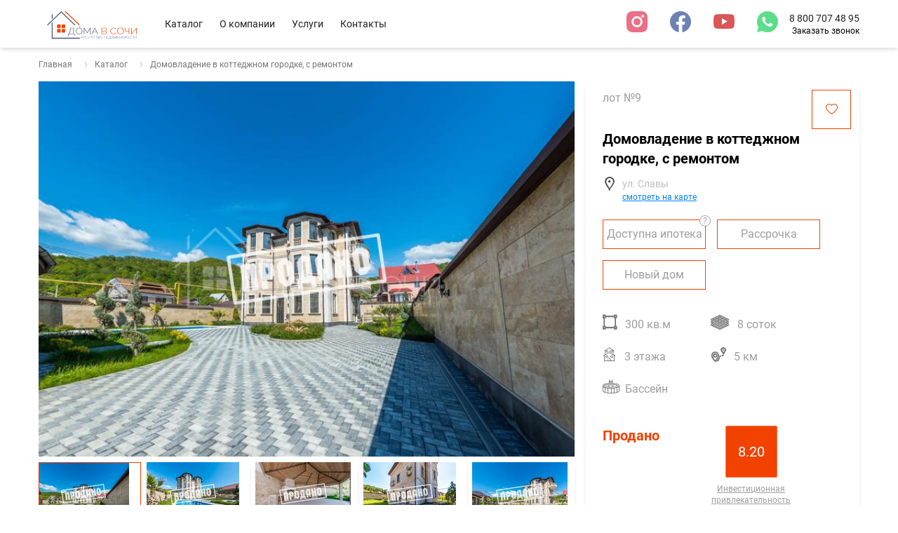

--- FILE ---
content_type: text/html; charset=utf-8
request_url: https://domavsochi.com/doma/predlagaetsya-domovladenie-v-kottedzhnom-gorodke/
body_size: 19924
content:
<!DOCTYPE html>
<html lang="ru" dir="ltr">

<head>
    <meta charset="utf-8">
    <meta http-equiv="X-UA-Compatible" content="IE=edge">
    <meta name="viewport" content="width=device-width, initial-scale=1.0" />

    

    <title>Продано • Домовладение в коттеджном городке, с ремонтом, Сочи • Продано| DomaVSochi.com</title>
    <meta name="description" content="Продано домовладение в коттеджном городке 300 кв.м, Сочи. Участок 8 соток, 3 этажа, собственный бассейн, с ремонтом - Продано. Получите видео-обзор объекта, позвонив по телефону в Сочи: ☎ 8 800 707 48 95 ☎+ 7 (862) 225 70 22 🖂 info@domavsochi.com">
    
    <link rel="apple-touch-icon" sizes="180x180" href="/static/favicon/apple-touch-icon.png" />
    <link rel="icon" type="image/png" sizes="32x32" href="/static/favicon/favicon-32x32.png" />
    <link rel="icon" type="image/png" sizes="16x16" href="/static/favicon/favicon-16x16.png" />
    <link rel="manifest" href="/static/favicon/site.webmanifest" />
    <link rel="mask-icon" href="/static/favicon/safari-pinned-tab.svg" color="#5bbad5" />
    <link rel="shortcut icon" href="/static/favicon/favicon.ico" />
    <meta name="msapplication-TileColor" content="#ffffff" />
    <meta name="msapplication-config" content="/static/favicon/browserconfig.xml" />

    <meta name="apple-mobile-web-app-title" content="Дома в Сочи">
    <meta name="application-name" content="Дома в Сочи">
    <meta name="msapplication-TileColor" content="#303030">
    <meta name="apple-mobile-web-app-status-bar-style" content="#303030">
    <meta name="theme-color" content="#303030">

    <link rel="canonical" href="https://domavsochi.com/doma/predlagaetsya-domovladenie-v-kottedzhnom-gorodke/" />

    <meta property="og:title" content="Продано • Домовладение в коттеджном городке, с ремонтом, Сочи • Продано| DomaVSochi.com" />
    <meta property="og:description" content="Продано домовладение в коттеджном городке 300 кв.м, Сочи. Участок 8 соток, 3 этажа, собственный бассейн, с ремонтом - Продано. Получите видео-обзор объекта, позвонив по телефону в Сочи: ☎ 8 800 707 48 95 ☎+ 7 (862) 225 70 22 🖂 info@domavsochi.com" />
    <meta property="og:url" content="https://domavsochi.com/doma/predlagaetsya-domovladenie-v-kottedzhnom-gorodke/" />
    <meta property="og:site_name" content="Дома в Сочи" />
    <meta property="og:locale" content="ru_ru" />
    <meta property="og:image" content="https://domavsochi.com/static/images/no-image.17eb9b00d6ee.svg" />
    <meta property="og:type" content="website">

    

    
    <link rel="preload" href="/static/bundle.min.87b32b88340d.js" as="script">
    
    <link href="/static/bundle.min.c1d173fb7f39.css" rel="stylesheet">

    

    
		<meta name="yandex-verification" content="fe19b682cc8d85a2" />
<meta name="yandex-verification" content="7e5ec20ec96307a9" />
<meta name="google-site-verification" content="VNOYHr8f8jiYYZcueF7D5SQfEkXxjNqbjxjfiINGtHo" />
<style>
	.grecaptcha-badge{
		display:none !important;
	}
</style>

<script type="text/javascript">window._ab_id_=163442</script>
<script src="https://cdn.botfaqtor.ru/one.js"></script>
	
</head>

<body>
<div id="app">
  <div class="layout-header-wrapper">
    <fixed-header>
      <header class="layout-header">
        <div class="container flex items-center w-full">
          <header-mobile-menu api-url="/catalog/api/mobile-menu.json" :list-limit="12">
            <template #header>
                <a href="/" title="Дома В Сочи">
                    <img src="/static/img/layout/logo.48adf4ccd9c9.svg" alt="Дома в Сочи" class="h-10 pl-1 pr-4 mt-1" width="150" height="50" />
                </a>
            </template>
            <template #footer>
                <div class="p-4 mt-12 bg-gray-900">
                    <div class="grid grid-cols-1 md:grid-cols-3">
                        <div class="flex flex-col mt-3 mr-6 font-medium leading-6 text-white lg:mt-0 lg:mr-0">
                            <a href="tel:88007074895">8 800 707 48 95</a>
                        </div>

                        <div class="mt-3 mr-6 text-sm whitespace-nowrap lg:mt-8 lg:mr-0">
                            <span class="pr-2 text-xs text-white icon icon-envelope"></span>
                            <a href="mailto:info@domavsochi.com" class="link">info@domavsochi.com</a>
                        </div>

                        <div class="flex items-center mt-3 mr-4 text-sm whitespace-nowrap lg:mr-0">
                            <span class="pr-4 text-white icon icon-map-marker"></span>
                            <span class="text-gray-400 whitespace-nowrap">
                                г. Сочи
                                <br />
                                Курортный проспект 92/5
                                <br />
                                секция 5, 2 этаж, офис 23
                            </span>
                        </div>
                    </div>
                    <div class="flex justify-center mt-4 text-center text-white">
                    <nav class="social">
    
                      <menu class="social-nav">
                          
                            <li class="social-item">
                              <a href="https://instagram.com/domavsochicom/" title="instagram" class="social-icon"><span class="icon icon-instagram text-social-instagram"></span></a>
                            </li>
                          
                          
                            <li class="social-item">
                              <a href="https://www.facebook.com/wwwdomavsochicom" title="facebook" class="social-icon"><span class="icon icon-facebook text-social-facebook"></span></a>
                            </li>
                          
                          
                            <li class="social-item">
                              <a href="https://www.youtube.com/c/domavsochicom" title="youtube" class="social-icon"><span class="icon icon-youtube text-social-youtube"></span></a>
                            </li>
                          
                          
                            <li class="social-item">
                              <a href="https://wa.me/79388887555" title="whatsapp" class="social-icon"><span class="icon icon-whatsapp text-social-whatsapp"></span></a>
                            </li>
                          
                      </menu>
                    </nav>

                  </div>
                </div>
            </template>
          </header-mobile-menu>

          <a href="/" title="Дома в Сочи" class="relative flex-shrink-0 hidden pr-4 my-1 md:block">
            <img src="/static/img/layout/logo.48adf4ccd9c9.svg" alt="Дома в Сочи" class="h-10 pl-1 pr-4 mt-1" width="164" height="44" />
          </a>
    
            <nav class="navbar">
                <menu class="navbar-nav">
	<li class="navbar-item">
		<a href="/catalog/" class="navbar-link" title="О компании">Каталог</a>
	</li>
	<li class="navbar-item">
		<a href="/about/" class="navbar-link" title="О компании">О компании</a>
	</li>
	<li class="navbar-item">
		<a href="/services/" class="navbar-link" title="Услуги">Услуги</a>
	</li>
	<li class="navbar-item">
		<a href="/contacts/" class="navbar-link" title="Контакты">Контакты</a>
	</li>
</menu>
            </nav>
    
          <div class="flex-1"></div>
          <div>
            <nav class="social">
              <menu class="social-nav">
                  
                    <li class="social-item">
                      <a href="https://instagram.com/domavsochicom/" title="instagram" class="social-icon"><span class="icon icon-instagram text-social-instagram"></span></a>
                    </li>
                  
                  
                    <li class="social-item">
                      <a href="https://www.facebook.com/wwwdomavsochicom" title="facebook" class="social-icon"><span class="icon icon-facebook text-social-facebook"></span></a>
                    </li>
                  
                  
                    <li class="social-item">
                      <a href="https://www.youtube.com/c/domavsochicom" title="youtube" class="social-icon"><span class="icon icon-youtube text-social-youtube"></span></a>
                    </li>
                  
                  
                    <li class="social-item">
                      <a href="https://wa.me/79388887555" title="whatsapp" class="social-icon"><span class="icon icon-whatsapp text-social-whatsapp"></span></a>
                    </li>
                  
              </menu>
            </nav>
          </div>
    
    
    
          <div>
            <div class="flex flex-col items-end">
              <a
                  href="tel:88007074895"
                  class="text-sm text-gray-900 whitespace-nowrap"
              >
                8 800 707 48 95
              </a>
                
                    <span
                        class="text-xs cursor-pointer"
                        v-open:modal="{ title: 'Заказать звонок', eventSuccessYandex: 'callback', eventSuccessFacebook: ['Lead'], form: 'Заказать звонок в шапке' }"
                    >Заказать звонок</span>
                
            </div>
          </div>
        </div>
      </header>
    </fixed-header>
  </div>


    
        
    

    <!-- BEGIN main-->
    

    <div class="container">

        

  

    <nav aria-label="breadcrumb" class="flex my-4 space-x-6 flex-wrap">
      <ol class="breadcrumb" itemscope itemtype="https://schema.org/BreadcrumbList">
        <li
          class="breadcrumb-item"
          itemprop="itemListElement"
          itemscope
          itemtype="https://schema.org/ListItem"
        >
          <a href="/" title="Каталог" class="breadcrumb-link" itemprop="item">
              Главная
              <meta itemprop="name" content="Главная"/>
          </a>
          <meta itemprop="position" content="1" />
        </li>

        
            <li
              class="breadcrumb-item"
              itemprop="itemListElement"
              itemscope
              itemtype="https://schema.org/ListItem"
            >
              <a href="/catalog/" title="Каталог" class="breadcrumb-link" itemprop="item">
                  Каталог
                  <meta itemprop="name" content="Каталог"/>
              </a>
              <meta itemprop="position" content="2" />
            </li>
        
            <li
              class="breadcrumb-item active"
              itemprop="itemListElement"
              itemscope
              itemtype="https://schema.org/ListItem"
            >
              <a href="/doma/predlagaetsya-domovladenie-v-kottedzhnom-gorodke/" title="Домовладение в коттеджном городке, с ремонтом" class="breadcrumb-link" itemprop="item">
                  Домовладение в коттеджном городке, с ремонтом
                  <meta itemprop="name" content="Домовладение в коттеджном городке, с ремонтом"/>
              </a>
              <meta itemprop="position" content="3" />
            </li>
        
      </ol>
    </nav>

  



        

        <div class="house-item">
            <div class="item-container">
                <div class="item-media order-1">
                    <block-slider>
                        <template #default="{ galleryOptions, isSelected, select }">
                            <div class="media-container">
                                <swiper
                                    class="swiper"
                                    :options="galleryOptions"
                                    ref="gallery"
                                    @click-slide="$modal.show('lot-gallery')"
                                >

                                    
                                        <swiper-slide>
                                            <img
                                                data-src="/media/thumbnails/realestate-photos/2020/07/10/70d6b2ee2d74472a82fdfc315828567f.6659a5568ddd33d395ec28c29897fce2.jpg"
                                                class="w-full swiper-lazy"
                                                alt="Домовладение в коттеджном городке, с ремонтом №1"
                                            />
                                            <div class="swiper-lazy-preloader"></div>
                                        </swiper-slide>
                                    
                                        <swiper-slide>
                                            <img
                                                data-src="/media/thumbnails/realestate-photos/2020/07/10/d93bbf92ec904cd8a246b32d9d77dd94.6659a5568ddd33d395ec28c29897fce2.jpg"
                                                class="w-full swiper-lazy"
                                                alt="Домовладение в коттеджном городке, с ремонтом №2"
                                            />
                                            <div class="swiper-lazy-preloader"></div>
                                        </swiper-slide>
                                    
                                        <swiper-slide>
                                            <img
                                                data-src="/media/thumbnails/realestate-photos/2020/07/10/e153f31048fd41b283b0cd0ef8515911.6659a5568ddd33d395ec28c29897fce2.jpg"
                                                class="w-full swiper-lazy"
                                                alt="Домовладение в коттеджном городке, с ремонтом №3"
                                            />
                                            <div class="swiper-lazy-preloader"></div>
                                        </swiper-slide>
                                    
                                        <swiper-slide>
                                            <img
                                                data-src="/media/thumbnails/realestate-photos/2020/07/10/4592f80751fe47f39080618d5fe3230e.6659a5568ddd33d395ec28c29897fce2.jpg"
                                                class="w-full swiper-lazy"
                                                alt="Домовладение в коттеджном городке, с ремонтом №4"
                                            />
                                            <div class="swiper-lazy-preloader"></div>
                                        </swiper-slide>
                                    
                                        <swiper-slide>
                                            <img
                                                data-src="/media/thumbnails/realestate-photos/2020/07/10/8fac21b480204302bacd4e0666438b15.6659a5568ddd33d395ec28c29897fce2.jpg"
                                                class="w-full swiper-lazy"
                                                alt="Домовладение в коттеджном городке, с ремонтом №5"
                                            />
                                            <div class="swiper-lazy-preloader"></div>
                                        </swiper-slide>
                                    
                                        <swiper-slide>
                                            <img
                                                data-src="/media/thumbnails/realestate-photos/2020/07/10/ac2ed5265aa24097a12c1097e2a28263.6659a5568ddd33d395ec28c29897fce2.jpg"
                                                class="w-full swiper-lazy"
                                                alt="Домовладение в коттеджном городке, с ремонтом №6"
                                            />
                                            <div class="swiper-lazy-preloader"></div>
                                        </swiper-slide>
                                    
                                        <swiper-slide>
                                            <img
                                                data-src="/media/thumbnails/realestate-photos/2020/07/10/f55fd56cb9c94290aa3b075df9fd238b.6659a5568ddd33d395ec28c29897fce2.jpg"
                                                class="w-full swiper-lazy"
                                                alt="Домовладение в коттеджном городке, с ремонтом №7"
                                            />
                                            <div class="swiper-lazy-preloader"></div>
                                        </swiper-slide>
                                    
                                        <swiper-slide>
                                            <img
                                                data-src="/media/thumbnails/realestate-photos/2020/07/10/d5395e8e3a154ab5beeb9b0a1e8c18b1.6659a5568ddd33d395ec28c29897fce2.jpg"
                                                class="w-full swiper-lazy"
                                                alt="Домовладение в коттеджном городке, с ремонтом №8"
                                            />
                                            <div class="swiper-lazy-preloader"></div>
                                        </swiper-slide>
                                    
                                        <swiper-slide>
                                            <img
                                                data-src="/media/thumbnails/realestate-photos/2020/07/10/6d8538a5ea9c4fb99219f7ddf14acbcf.6659a5568ddd33d395ec28c29897fce2.jpg"
                                                class="w-full swiper-lazy"
                                                alt="Домовладение в коттеджном городке, с ремонтом №9"
                                            />
                                            <div class="swiper-lazy-preloader"></div>
                                        </swiper-slide>
                                    
                                        <swiper-slide>
                                            <img
                                                data-src="/media/thumbnails/realestate-photos/2020/07/10/10f268d7cef440a596e97526ad079e09.6659a5568ddd33d395ec28c29897fce2.jpg"
                                                class="w-full swiper-lazy"
                                                alt="Домовладение в коттеджном городке, с ремонтом №10"
                                            />
                                            <div class="swiper-lazy-preloader"></div>
                                        </swiper-slide>
                                    
                                        <swiper-slide>
                                            <img
                                                data-src="/media/thumbnails/realestate-photos/2020/07/10/ba9accb36aae4646b8177917110c5ad4.6659a5568ddd33d395ec28c29897fce2.jpg"
                                                class="w-full swiper-lazy"
                                                alt="Домовладение в коттеджном городке, с ремонтом №11"
                                            />
                                            <div class="swiper-lazy-preloader"></div>
                                        </swiper-slide>
                                    
                                        <swiper-slide>
                                            <img
                                                data-src="/media/thumbnails/realestate-photos/2020/07/10/324a021fdb20445e8ec549c64e4ec3be.6659a5568ddd33d395ec28c29897fce2.jpg"
                                                class="w-full swiper-lazy"
                                                alt="Домовладение в коттеджном городке, с ремонтом №12"
                                            />
                                            <div class="swiper-lazy-preloader"></div>
                                        </swiper-slide>
                                    
                                        <swiper-slide>
                                            <img
                                                data-src="/media/thumbnails/realestate-photos/2020/07/10/711d1dd3ad4641fe9d3429da32a1302c.6659a5568ddd33d395ec28c29897fce2.jpg"
                                                class="w-full swiper-lazy"
                                                alt="Домовладение в коттеджном городке, с ремонтом №13"
                                            />
                                            <div class="swiper-lazy-preloader"></div>
                                        </swiper-slide>
                                    
                                        <swiper-slide>
                                            <img
                                                data-src="/media/thumbnails/realestate-photos/2020/07/10/dacf0f9dc7334ba6aec5de9ed987a033.6659a5568ddd33d395ec28c29897fce2.jpg"
                                                class="w-full swiper-lazy"
                                                alt="Домовладение в коттеджном городке, с ремонтом №14"
                                            />
                                            <div class="swiper-lazy-preloader"></div>
                                        </swiper-slide>
                                    
                                        <swiper-slide>
                                            <img
                                                data-src="/media/thumbnails/realestate-photos/2020/07/10/19a168d50aa4489ba6c02a1f5c1e7037.6659a5568ddd33d395ec28c29897fce2.jpg"
                                                class="w-full swiper-lazy"
                                                alt="Домовладение в коттеджном городке, с ремонтом №15"
                                            />
                                            <div class="swiper-lazy-preloader"></div>
                                        </swiper-slide>
                                    
                                        <swiper-slide>
                                            <img
                                                data-src="/media/thumbnails/realestate-photos/2020/07/10/1441822451d3415085603b39a727a4ba.6659a5568ddd33d395ec28c29897fce2.jpg"
                                                class="w-full swiper-lazy"
                                                alt="Домовладение в коттеджном городке, с ремонтом №16"
                                            />
                                            <div class="swiper-lazy-preloader"></div>
                                        </swiper-slide>
                                    
                                        <swiper-slide>
                                            <img
                                                data-src="/media/thumbnails/realestate-photos/2020/07/10/4219aff09ff2430f812a3daa111e98ae.6659a5568ddd33d395ec28c29897fce2.jpg"
                                                class="w-full swiper-lazy"
                                                alt="Домовладение в коттеджном городке, с ремонтом №17"
                                            />
                                            <div class="swiper-lazy-preloader"></div>
                                        </swiper-slide>
                                    
                                        <swiper-slide>
                                            <img
                                                data-src="/media/thumbnails/realestate-photos/2020/07/10/7e4d2eccdb474d2281fba1901a8f3820.6659a5568ddd33d395ec28c29897fce2.jpg"
                                                class="w-full swiper-lazy"
                                                alt="Домовладение в коттеджном городке, с ремонтом №18"
                                            />
                                            <div class="swiper-lazy-preloader"></div>
                                        </swiper-slide>
                                    
                                        <swiper-slide>
                                            <img
                                                data-src="/media/thumbnails/realestate-photos/2020/07/10/7d656e5ec14b4b9fbd085055838dd858.6659a5568ddd33d395ec28c29897fce2.jpg"
                                                class="w-full swiper-lazy"
                                                alt="Домовладение в коттеджном городке, с ремонтом №19"
                                            />
                                            <div class="swiper-lazy-preloader"></div>
                                        </swiper-slide>
                                    
                                        <swiper-slide>
                                            <img
                                                data-src="/media/thumbnails/realestate-photos/2020/07/10/6f53ff3ce1874fea98fb569484ee0a6c.6659a5568ddd33d395ec28c29897fce2.jpg"
                                                class="w-full swiper-lazy"
                                                alt="Домовладение в коттеджном городке, с ремонтом №20"
                                            />
                                            <div class="swiper-lazy-preloader"></div>
                                        </swiper-slide>
                                    
                                        <swiper-slide>
                                            <img
                                                data-src="/media/thumbnails/realestate-photos/2020/07/10/21028d968c33446b9a9675995f2c3686.6659a5568ddd33d395ec28c29897fce2.jpg"
                                                class="w-full swiper-lazy"
                                                alt="Домовладение в коттеджном городке, с ремонтом №21"
                                            />
                                            <div class="swiper-lazy-preloader"></div>
                                        </swiper-slide>
                                    
                                        <swiper-slide>
                                            <img
                                                data-src="/media/thumbnails/realestate-photos/2020/07/10/4f2b6b5a9738482f8924437877cd05ab.6659a5568ddd33d395ec28c29897fce2.jpg"
                                                class="w-full swiper-lazy"
                                                alt="Домовладение в коттеджном городке, с ремонтом №22"
                                            />
                                            <div class="swiper-lazy-preloader"></div>
                                        </swiper-slide>
                                    
                                        <swiper-slide>
                                            <img
                                                data-src="/media/thumbnails/realestate-photos/2020/07/10/57f73a6cd5584c0782344379f2d473db.6659a5568ddd33d395ec28c29897fce2.jpg"
                                                class="w-full swiper-lazy"
                                                alt="Домовладение в коттеджном городке, с ремонтом №23"
                                            />
                                            <div class="swiper-lazy-preloader"></div>
                                        </swiper-slide>
                                    
                                        <swiper-slide>
                                            <img
                                                data-src="/media/thumbnails/realestate-photos/2020/07/10/41feba85e7b44d08a3f724577d11d008.6659a5568ddd33d395ec28c29897fce2.jpg"
                                                class="w-full swiper-lazy"
                                                alt="Домовладение в коттеджном городке, с ремонтом №24"
                                            />
                                            <div class="swiper-lazy-preloader"></div>
                                        </swiper-slide>
                                    

                                </swiper>

                                

                            </div>

                            <div class="item-media-nav" ref="thumbs">

                                
                                    <div
                                        v-lazy-container="{ selector: 'img' }"
                                        :class="['cursor-pointer', { active: isSelected(0) }]"
                                        @click.prevent="select(0)"
                                    >
                                        <picture>
                                            <img data-src="/media/thumbnails/realestate-photos/2020/07/10/70d6b2ee2d74472a82fdfc315828567f.0428866ef5bdd65d777a4932b21533f3.jpg" alt="Домовладение в коттеджном городке, с ремонтом №1" />
                                        </picture>
                                    </div>
                                
                                    <div
                                        v-lazy-container="{ selector: 'img' }"
                                        :class="['cursor-pointer', { active: isSelected(1) }]"
                                        @click.prevent="select(1)"
                                    >
                                        <picture>
                                            <img data-src="/media/thumbnails/realestate-photos/2020/07/10/d93bbf92ec904cd8a246b32d9d77dd94.0428866ef5bdd65d777a4932b21533f3.jpg" alt="Домовладение в коттеджном городке, с ремонтом №2" />
                                        </picture>
                                    </div>
                                
                                    <div
                                        v-lazy-container="{ selector: 'img' }"
                                        :class="['cursor-pointer', { active: isSelected(2) }]"
                                        @click.prevent="select(2)"
                                    >
                                        <picture>
                                            <img data-src="/media/thumbnails/realestate-photos/2020/07/10/e153f31048fd41b283b0cd0ef8515911.0428866ef5bdd65d777a4932b21533f3.jpg" alt="Домовладение в коттеджном городке, с ремонтом №3" />
                                        </picture>
                                    </div>
                                
                                    <div
                                        v-lazy-container="{ selector: 'img' }"
                                        :class="['cursor-pointer', { active: isSelected(3) }]"
                                        @click.prevent="select(3)"
                                    >
                                        <picture>
                                            <img data-src="/media/thumbnails/realestate-photos/2020/07/10/4592f80751fe47f39080618d5fe3230e.0428866ef5bdd65d777a4932b21533f3.jpg" alt="Домовладение в коттеджном городке, с ремонтом №4" />
                                        </picture>
                                    </div>
                                
                                    <div
                                        v-lazy-container="{ selector: 'img' }"
                                        :class="['cursor-pointer', { active: isSelected(4) }]"
                                        @click.prevent="select(4)"
                                    >
                                        <picture>
                                            <img data-src="/media/thumbnails/realestate-photos/2020/07/10/8fac21b480204302bacd4e0666438b15.0428866ef5bdd65d777a4932b21533f3.jpg" alt="Домовладение в коттеджном городке, с ремонтом №5" />
                                        </picture>
                                    </div>
                                
                                    <div
                                        v-lazy-container="{ selector: 'img' }"
                                        :class="['cursor-pointer', { active: isSelected(5) }]"
                                        @click.prevent="select(5)"
                                    >
                                        <picture>
                                            <img data-src="/media/thumbnails/realestate-photos/2020/07/10/ac2ed5265aa24097a12c1097e2a28263.0428866ef5bdd65d777a4932b21533f3.jpg" alt="Домовладение в коттеджном городке, с ремонтом №6" />
                                        </picture>
                                    </div>
                                
                                    <div
                                        v-lazy-container="{ selector: 'img' }"
                                        :class="['cursor-pointer', { active: isSelected(6) }]"
                                        @click.prevent="select(6)"
                                    >
                                        <picture>
                                            <img data-src="/media/thumbnails/realestate-photos/2020/07/10/f55fd56cb9c94290aa3b075df9fd238b.0428866ef5bdd65d777a4932b21533f3.jpg" alt="Домовладение в коттеджном городке, с ремонтом №7" />
                                        </picture>
                                    </div>
                                
                                    <div
                                        v-lazy-container="{ selector: 'img' }"
                                        :class="['cursor-pointer', { active: isSelected(7) }]"
                                        @click.prevent="select(7)"
                                    >
                                        <picture>
                                            <img data-src="/media/thumbnails/realestate-photos/2020/07/10/d5395e8e3a154ab5beeb9b0a1e8c18b1.0428866ef5bdd65d777a4932b21533f3.jpg" alt="Домовладение в коттеджном городке, с ремонтом №8" />
                                        </picture>
                                    </div>
                                
                                    <div
                                        v-lazy-container="{ selector: 'img' }"
                                        :class="['cursor-pointer', { active: isSelected(8) }]"
                                        @click.prevent="select(8)"
                                    >
                                        <picture>
                                            <img data-src="/media/thumbnails/realestate-photos/2020/07/10/6d8538a5ea9c4fb99219f7ddf14acbcf.0428866ef5bdd65d777a4932b21533f3.jpg" alt="Домовладение в коттеджном городке, с ремонтом №9" />
                                        </picture>
                                    </div>
                                
                                    <div
                                        v-lazy-container="{ selector: 'img' }"
                                        :class="['cursor-pointer', { active: isSelected(9) }]"
                                        @click.prevent="select(9)"
                                    >
                                        <picture>
                                            <img data-src="/media/thumbnails/realestate-photos/2020/07/10/10f268d7cef440a596e97526ad079e09.0428866ef5bdd65d777a4932b21533f3.jpg" alt="Домовладение в коттеджном городке, с ремонтом №10" />
                                        </picture>
                                    </div>
                                
                                    <div
                                        v-lazy-container="{ selector: 'img' }"
                                        :class="['cursor-pointer', { active: isSelected(10) }]"
                                        @click.prevent="select(10)"
                                    >
                                        <picture>
                                            <img data-src="/media/thumbnails/realestate-photos/2020/07/10/ba9accb36aae4646b8177917110c5ad4.0428866ef5bdd65d777a4932b21533f3.jpg" alt="Домовладение в коттеджном городке, с ремонтом №11" />
                                        </picture>
                                    </div>
                                
                                    <div
                                        v-lazy-container="{ selector: 'img' }"
                                        :class="['cursor-pointer', { active: isSelected(11) }]"
                                        @click.prevent="select(11)"
                                    >
                                        <picture>
                                            <img data-src="/media/thumbnails/realestate-photos/2020/07/10/324a021fdb20445e8ec549c64e4ec3be.0428866ef5bdd65d777a4932b21533f3.jpg" alt="Домовладение в коттеджном городке, с ремонтом №12" />
                                        </picture>
                                    </div>
                                
                                    <div
                                        v-lazy-container="{ selector: 'img' }"
                                        :class="['cursor-pointer', { active: isSelected(12) }]"
                                        @click.prevent="select(12)"
                                    >
                                        <picture>
                                            <img data-src="/media/thumbnails/realestate-photos/2020/07/10/711d1dd3ad4641fe9d3429da32a1302c.0428866ef5bdd65d777a4932b21533f3.jpg" alt="Домовладение в коттеджном городке, с ремонтом №13" />
                                        </picture>
                                    </div>
                                
                                    <div
                                        v-lazy-container="{ selector: 'img' }"
                                        :class="['cursor-pointer', { active: isSelected(13) }]"
                                        @click.prevent="select(13)"
                                    >
                                        <picture>
                                            <img data-src="/media/thumbnails/realestate-photos/2020/07/10/dacf0f9dc7334ba6aec5de9ed987a033.0428866ef5bdd65d777a4932b21533f3.jpg" alt="Домовладение в коттеджном городке, с ремонтом №14" />
                                        </picture>
                                    </div>
                                
                                    <div
                                        v-lazy-container="{ selector: 'img' }"
                                        :class="['cursor-pointer', { active: isSelected(14) }]"
                                        @click.prevent="select(14)"
                                    >
                                        <picture>
                                            <img data-src="/media/thumbnails/realestate-photos/2020/07/10/19a168d50aa4489ba6c02a1f5c1e7037.0428866ef5bdd65d777a4932b21533f3.jpg" alt="Домовладение в коттеджном городке, с ремонтом №15" />
                                        </picture>
                                    </div>
                                

                            </div>
                        </template>
                    </block-slider>
                </div>

                <div class="item-description order-3 xl:order-2">
                    <div class="static flex justify-between lg:absolute top-3 left-6 right-3">
                        
                            <span class="mr-6 text-gray-500">лот №9</span>
                        
                        <v-popover>
                            <template slot="popover">В избранное</template>
                            <catalog-favorite
                                class="flex items-center justify-center w-8 h-8 border md:w-14 md:h-14 border-primary-default"
                                :product="9"
                            ></catalog-favorite>
                        </v-popover>
                    </div>

                    <h1 class="my-3 text-xl">Домовладение в коттеджном городке, с ремонтом</h1>

                    

                        <item-map
                            title="Домовладение в коттеджном городке, с ремонтом"
                            address="ул. Славы"
                            lat="43.65056000000"
                            lon="39.69498900000"
                            :use-map="true"
                            :zoom="13"
                        ></item-map>

                    

                    <div class="item-params">
                        
                            <span class="param-item">
                            <v-popover class="absolute -top-3 -right-2">
                                <button type="button" class="badge">?</button>

                                <template slot="popover">
                                Услуги предоставляются специализированными кредитными
                                организациями
                                <div class="flex items-center">
                                    <div class="py-2 mr-4 md:w-1/2">
                                    <img
                                        src="/static/img/svg/sberbank-logo.567ff4111127.svg"
                                        title="Сбербанк"
                                        class="h-4"
                                    />
                                    </div>
                                    <p class="text-xs text-gray-400">
                                    Генеральная лицензия Банка России №1481 от 11.08.2015 г.
                                    </p>
                                </div>
                                <div class="flex items-center">
                                    <div class="py-2 mr-4 md:w-1/2">
                                    <img
                                        src="/static/img/svg/vtb-logo.f9ea4362d148.svg"
                                        title="Банк ВТБ"
                                        class="h-4"
                                    />
                                    </div>
                                    <p class="text-xs text-gray-400">
                                    Генеральная лицензия Банка России № 1000 от 08.07.2015г.
                                    </p>
                                </div>
                                </template>
                            </v-popover>
                            Доступна ипотека
                            </span>
                        
                        
                            <span class="param-item">Рассрочка</span>
                        

                        <span class="param-item">
                            
                                Новый дом
                            
                        </span>

                        
                    </div>

                    <div class="item-options">
                        
                            <v-popover class="option-item">
                                <template slot="popover">Площадь дома</template>
                                <span class="icon icon-area"></span>
                                300 кв.м
                            </v-popover>
                        

                        
                            <v-popover class="option-item">
                                <template slot="popover">Площадь участка</template>
                                <span class="icon icon-land-area"></span>
                                8 соток
                            </v-popover>
                        

                        
                            <v-popover class="option-item">
                                <template slot="popover">Этажность</template>
                                <span class="icon icon-floors"></span>
                                3 этажа
                            </v-popover>
                        

                        
                            <v-popover class="option-item">
                                <template slot="popover">Расстояние до моря</template>
                                <span class="icon icon-distance"></span>
                                5 км
                            </v-popover>
                        

                        

                        
                        
                        
                        
                        
                            <v-popover class="option-item">
                                <template slot="popover">Бассейн</template>
                                <span class="icon icon-pool"></span>Бассейн
                            </v-popover>
                        
                        
                        
                        
                        
                    </div>

                    <div class="flex justify-between mt-4 md:mt-8">
                        

                            <div class="w-1/2 xl:mr-8 whitespace-nowrap xl:w-auto">
                                <div
                                    class="text-xl font-bold text-primary-default"

                                >
                                    Продано
                                </div>
                            </div>

                        

                        <div class="flex flex-col items-center w-1/2 space-y-2 xl:w-auto">
                            <div
                                class="
                                box-content
                                flex
                                items-center
                                justify-center
                                flex-shrink-0
                                w-16
                                h-16
                                p-1
                                text-xl text-white
                                border
                                rounded-sm
                                bg-primary-default
                                border-primary-light
                                "
                            >
                                8.20
                            </div>

                            <div class="flex flex-col leading-none text-center">
                                <a
                                    href="#"
                                    class="block mt-auto mb-1 text-xs text-gray-500 link"
                                >Инвестиционная привлекательность</a>
                                <div class="text-sm text-gray-900">Средняя</div>
                            </div>
                        </div>
                    </div>

                    <div class="flex flex-col mt-12 space-x-4 sm:flex-row">
                        <div class="flex flex-col justify-center flex-1">
                            
                                <a
                                    href="/media/pdf/9/predlagaetsya-domovladenie-v-kottedzhnom-gorodke1618343097.pdf"
                                    target="_blank"
                                    class="my-2 link text-primary-default"
                                    title="Скачать фото презентацию"
                                >Скачать фото презентацию</a>
                                <span class="text-xs text-gray-400">PDF, 1.0 MB</span>
                            
                        </div>
                        <a
                        href="#"
                        v-open:modal="{
                            title: 'Узнать подробнее о доме',
                            eventSuccessYandex: ['DetailsLead', 'lead'],
                            eventSuccessGoogle: ['DetailsLead', 'lead'],
                            eventSuccessFacebook: ['Lead'],
                            form: 'Узнать подробнее о доме'
                        }"
                        class="self-end px-6 button"
                        >Узнать подробнее</a
                        >
                    </div>
                </div>

                

                    <div class="relative order-2 w-full lg:order-3">
                        <block-slider-simple>
                            <template #default="{ galleryOptions }">
                                <swiper
                                    :options="galleryOptions"
                                    class="overflow-hidden lg:mt-4"
                                    @click-slide="$modal.show('lot-gallery')"
                                >

                                    
                                    <swiper-slide>
                                        <picture class="max-h-24 cursor-pointer">
                                            <img
                                                data-src="/media/thumbnails/realestate-photos/2020/07/10/1441822451d3415085603b39a727a4ba.26a06b815f08d0c081d0c96cc090a0d0.jpg"
                                                class="swiper-lazy"
                                                alt="Домовладение в коттеджном городке, с ремонтом №16"
                                            />
                                            <div class="swiper-lazy-preloader"></div>
                                        </picture>
                                    </swiper-slide>
                                    
                                    <swiper-slide>
                                        <picture class="max-h-24 cursor-pointer">
                                            <img
                                                data-src="/media/thumbnails/realestate-photos/2020/07/10/4219aff09ff2430f812a3daa111e98ae.26a06b815f08d0c081d0c96cc090a0d0.jpg"
                                                class="swiper-lazy"
                                                alt="Домовладение в коттеджном городке, с ремонтом №17"
                                            />
                                            <div class="swiper-lazy-preloader"></div>
                                        </picture>
                                    </swiper-slide>
                                    
                                    <swiper-slide>
                                        <picture class="max-h-24 cursor-pointer">
                                            <img
                                                data-src="/media/thumbnails/realestate-photos/2020/07/10/7e4d2eccdb474d2281fba1901a8f3820.26a06b815f08d0c081d0c96cc090a0d0.jpg"
                                                class="swiper-lazy"
                                                alt="Домовладение в коттеджном городке, с ремонтом №18"
                                            />
                                            <div class="swiper-lazy-preloader"></div>
                                        </picture>
                                    </swiper-slide>
                                    
                                    <swiper-slide>
                                        <picture class="max-h-24 cursor-pointer">
                                            <img
                                                data-src="/media/thumbnails/realestate-photos/2020/07/10/7d656e5ec14b4b9fbd085055838dd858.26a06b815f08d0c081d0c96cc090a0d0.jpg"
                                                class="swiper-lazy"
                                                alt="Домовладение в коттеджном городке, с ремонтом №19"
                                            />
                                            <div class="swiper-lazy-preloader"></div>
                                        </picture>
                                    </swiper-slide>
                                    
                                    <swiper-slide>
                                        <picture class="max-h-24 cursor-pointer">
                                            <img
                                                data-src="/media/thumbnails/realestate-photos/2020/07/10/6f53ff3ce1874fea98fb569484ee0a6c.26a06b815f08d0c081d0c96cc090a0d0.jpg"
                                                class="swiper-lazy"
                                                alt="Домовладение в коттеджном городке, с ремонтом №20"
                                            />
                                            <div class="swiper-lazy-preloader"></div>
                                        </picture>
                                    </swiper-slide>
                                    
                                    <swiper-slide>
                                        <picture class="max-h-24 cursor-pointer">
                                            <img
                                                data-src="/media/thumbnails/realestate-photos/2020/07/10/21028d968c33446b9a9675995f2c3686.26a06b815f08d0c081d0c96cc090a0d0.jpg"
                                                class="swiper-lazy"
                                                alt="Домовладение в коттеджном городке, с ремонтом №21"
                                            />
                                            <div class="swiper-lazy-preloader"></div>
                                        </picture>
                                    </swiper-slide>
                                    
                                    <swiper-slide>
                                        <picture class="max-h-24 cursor-pointer">
                                            <img
                                                data-src="/media/thumbnails/realestate-photos/2020/07/10/4f2b6b5a9738482f8924437877cd05ab.26a06b815f08d0c081d0c96cc090a0d0.jpg"
                                                class="swiper-lazy"
                                                alt="Домовладение в коттеджном городке, с ремонтом №22"
                                            />
                                            <div class="swiper-lazy-preloader"></div>
                                        </picture>
                                    </swiper-slide>
                                    
                                    <swiper-slide>
                                        <picture class="max-h-24 cursor-pointer">
                                            <img
                                                data-src="/media/thumbnails/realestate-photos/2020/07/10/57f73a6cd5584c0782344379f2d473db.26a06b815f08d0c081d0c96cc090a0d0.jpg"
                                                class="swiper-lazy"
                                                alt="Домовладение в коттеджном городке, с ремонтом №23"
                                            />
                                            <div class="swiper-lazy-preloader"></div>
                                        </picture>
                                    </swiper-slide>
                                    
                                    <swiper-slide>
                                        <picture class="max-h-24 cursor-pointer">
                                            <img
                                                data-src="/media/thumbnails/realestate-photos/2020/07/10/41feba85e7b44d08a3f724577d11d008.26a06b815f08d0c081d0c96cc090a0d0.jpg"
                                                class="swiper-lazy"
                                                alt="Домовладение в коттеджном городке, с ремонтом №24"
                                            />
                                            <div class="swiper-lazy-preloader"></div>
                                        </picture>
                                    </swiper-slide>
                                    

                                </swiper>
                            </template>
                        </block-slider-simple>
                    </div>

                

            </div>

            <div class="flex flex-col overflow-hidden mt-8 mb-8 lg:mt-14 lg:flex-row">
                <div class="relative w-full pt-4 mb-4 lg:w-3/5 lg:pt-0 lg:mb-0">
                    <div class="text-gray-400">Описание</div>
                    
                    
                    
                    
                    <div class="text-gray-600 item-content sort_description">
                        <h2>Домовладение в коттеджном городке, с ремонтом</h2>

                        
                            <p>
                                <b>Микрорайон:</b>
                                Мамайский перевал, Сергей поле, ул. Славы
                            </p>
                        

                        
                            <p>
                                <b>Отделка:</b>
                                с отделкой
                            </p>
                        

                        <p>Предлагается к продаже домовладение с бассейном 4 на 8 метров, с новым ремонтом под ключ, ровная благоустроенная территория, выполнен ландшафтный дизайн имеется отдельное строение летняя кухня с мангалом. Просторная парковка на 2-3 автомобиля.</p>
                        
                    </div>

                    <div class="absolute flex flex-col items-center justify-center rounded-full stamp-border_orange">
                        <span class="text-lg font-bold">Проверено.</span>
                        <span class="text-lg text-gray-600 uppercase">Дома в Сочи</span>
                    </div>

                </div>

                
                    <div class="item-communications">
                        <div class="text-xl font-medium text-gray-900">Коммуникации</div>

                        <ul class="communication-list">
                            
                                <li class="communication-item">
                                    <span class="icon icon-electricity"></span>
                                    <div>
                                        Электричество
                                        <ul class="communication-description">
                                            
                                                <li>- 15 кВт</li>
                                            
                                        </ul>
                                    </div>
                                </li>
                            
                                <li class="communication-item">
                                    <span class="icon icon-heating"></span>
                                    <div>
                                        Отопление
                                        <ul class="communication-description">
                                            
                                                <li>- Природный газ</li>
                                            
                                        </ul>
                                    </div>
                                </li>
                            
                                <li class="communication-item">
                                    <span class="icon icon-water-supply"></span>
                                    <div>
                                        Вода
                                        <ul class="communication-description">
                                            
                                                <li>- Водопровод</li>
                                            
                                        </ul>
                                    </div>
                                </li>
                            
                                <li class="communication-item">
                                    <span class="icon icon-sewer"></span>
                                    <div>
                                        Канализация
                                        <ul class="communication-description">
                                            
                                                <li>- Центральная</li>
                                            
                                        </ul>
                                    </div>
                                </li>
                            
                        </ul>

                    </div>
                

            </div>
        </div>

    </div>


    <div class="bg-gradient-to-r from-primary-default to-primary-light">
        <div class="container py-8 md:py-16">
            <div class="flex flex-col px-4 py-8 bg-gray-100 xl:flex-row lg:px-20 md:px-10 md:pt-12 xl:pb-36 md:pb-18">
                <div class="z-10 w-full xl:w-2/5 realtive">
                    <div class="text-3xl">
                        Получите бесплатно
                        <span class="font-medium text-primary-default">индивидуальный видео-обзор</span>
                    </div>
                    <div class="text-gray-600">
                        Познакомьтесь с понравившимся домом подробно
                        <span class="font-medium">онлайн до визита в Сочи</span>.
                    </div>

                    <form-wrapper
                            action="/orders/create-order/"
                            :default-fields="{ form: 'Получить видео-обзор' }"
                            :event-success-yandex="['VideoLead', 'lead']"
                            :event-success-google="['VideoLead', 'lead']"
                            event-success-facebook="Lead"
                    >
                        <template #default="{ fields, submit, phoneMask }">

                            <div class="mt-8 shadow-lg feedback-form">
                                <div class="text-xs text-center text-gray-600">
                                    Расскажите, что вам хочется увидеть в доме и на участке —
                                    <b>мы снимем видео - обзор с учетом этих моментов</b> и пришлем видео
                                </div>

                                <div class="flex flex-col w-56 pb-10 mx-auto mt-4 space-y-4 md:mt-10 md:w-60 xl:mx-0">
                                    <validation-provider
                                            rules="required"
                                            v-slot="{ errors, invalid }"
                                            vid="name"
                                            tag="div"
                                            class="flex flex-col"
                                    >
                                        <input
                                                v-model="fields.name"
                                                type="text"
                                                name="name"
                                                :class="['input ym-record-keys', { 'has-error': errors[0] }]"
                                                placeholder="Ваше имя"
                                        />
                                        <div
                                                v-if="errors[0]"
                                                class="error-message"
                                                v-text="errors[0]"
                                        ></div>
                                    </validation-provider>

                                    <validation-provider
                                            rules="required|phone"
                                            v-slot="{ errors, invalid }"
                                            vid="tel"
                                            tag="div"
                                            class="flex flex-col"
                                    >
                                        <input
                                                v-imask="phoneMask"
                                                v-model="fields.tel"
                                                type="tel"
                                                name="tel"
                                                :class="['input ym-record-keys', { 'has-error': errors[0] }]"
                                                placeholder="Ваш телефон"
                                        />
                                        <div
                                                v-if="errors[0]"
                                                class="error-message"
                                                v-text="errors[0]"
                                        ></div>
                                    </validation-provider>
                                    <input
                                            type="hidden"
                                            ref="recaptcha"
                                            name="g-recaptcha-response"
                                            class="django-recaptcha-hidden-field"
                                            value=""
                                    />
                                </div>

                                <div class="flex flex-col items-center -mb-28">
                                    <button type="submit" class="button whitespace-nowrap">
                                        Получить видео-обзор
                                    </button>

                                    <div class="mt-3 text-xs text-gray-600">
                                        Нажимая на кнопку, вы соглашаетесь
                                        <br/>
                                        с
                                        <a href="/policy/" target="_blank" class="link">
                                            политикой конфиденциальности
                                        </a>
                                    </div>
                                </div>
                            </div>
                        </template>
                    </form-wrapper>
                </div>

                <div class="w-full flex flex-col items-center justify-center lg:pl-8 xxl:pr-20">
                    <div class="w-full p-2 mt-32 bg-white rounded-md shadow-xl lg:p-8 md:p-4">
                        <div class="relative" id="video-review">

                            

                                <div class="absolute inset-0 z-10 flex flex-col">
                                    <div class="absolute left-0 w-40 pl-4 top-1/3">
                                        <div class="text-xl font-bold text-white">
                                        Посмотрите как это будет
                                        </div>
                                    </div>

                                    <div class="flex mt-auto mb-2 ml-4 space-x-4">
                                        <v-popover>
                                            <template slot="popover">Аэросъемка</template>
                                            <span class="text-sm text-white icon icon-drone"></span>
                                        </v-popover>
                                    </div>
                                </div>

                                <img src="/static/img/catalog/house/list/image-1.1729cc827315.jpg" />

                            

                            
                        </div>

                        

                            <div class="mt-4 text-xs text-gray-500">
                                Пример видео-обзора особняка с видом на море в коттеджном посёлке
                                “Арфа-Парк” (отрывок)
                            </div>

                        

                    </div>
                </div>
            </div>

        </div>
    </div>

    
    
    
    
    
    
    
    
    
    
    
    
    
    
    
    
    
    
    
    
    
    
    
    
    
    
    
    
    
    
    
    
    
    
    
    
    
    
    
    
    
    
    
    
    
    
    
    
    
    
    
    
    
    
    
    
    
    
    
    
    
    
    
    
    
    
    
    
    
    
    
    
    
    
    
    
    
    
    
    
    
    
    
    
    
    
    
    
    
    
    
    
    
    
    
    
    
    
    
    
    
    
    
    
    
    
    
    
    
    
    
    
    
    
    
    
    
    
    
    
    
    
    
    
    
    
    
    
    
    
    
    
    
    
    
    
    
    
    
    
    
    
    
    
    
    
    
    
    
    
    
    
    
    
    
    
    
    
    
    
    
    
    
    
    
    
    
    
    
    
    
    
    
    
    
    
    
    

    <div class="py-4 bg-gray-100 lg:py-24 md:py-10">
        <div class="container">
            <div class="my-8 text-3xl font-medium text-gray-800 lg:text-4xl">
                Соседние объекты<br/>
                
                    в районе <b>Сергей поле</b>
                
            </div>

            
            <div class="grid gap-5 my-4 mb-16 grid-col-1 md:grid-cols-2 lg:grid-cols-3">
    

        <div class="flex flex-col overflow-hidden bg-white rounded-sm shadow-lg">
    <a href="/doma/villa-v-kp-akatsiia-park/" class="relative" title="Вилла в КП Акация Парк">
        <img src="/media/thumbnails/photos/375/ae64c53369834b2b9c35af8b63e949f0.afaf18c2b3bf4fa60b6e8441f6406fc6_B5InR1t.jpg"
             class="object-cover w-full min-h-full"
             alt="Вилла в КП Акация Парк"
        />

        
            <span class="absolute bottom-0 right-0 flex items-center justify-center w-12 h-12 font-bold text-white border border-primary-light bg-primary-default">
                8.70
            </span>
        
    </a>
    <div class="flex flex-col flex-1 px-6 py-4 lg:py-8">
        <div class="flex justify-between">
            <div class="flex space-x-4"></div>
            <span class="text-gray-500">лот №375</span>
        </div>

        <a
            href="/doma/villa-v-kp-akatsiia-park/"
            class="my-4 text-xl font-bold leading-tight text-gray-900 hover:text-primary-light"
            title="Коттедж с видом на море"
        >
            Вилла в КП Акация Парк
        </a>

        <div class="flex items-center justify-between mt-auto">
            <div class="text-sm text-gray-400">
                270 кв.м / 7 соток
            </div>
            <div v-price="['65000000.00', '₽']" class="text-xl font-bold text-primary-default">65 млн. ₽</div>
        </div>
    </div>
</div>

    

        <div class="flex flex-col overflow-hidden bg-white rounded-sm shadow-lg">
    <a href="/doma/kp-swiss-villa-svis-villa/" class="relative" title="КП Swiss Villa (Свис Вилла)">
        <img src="/media/thumbnails/photos/413/34422c9a071e4f92afa49503a7ea9997.afaf18c2b3bf4fa60b6e8441f6406fc6_b36yKQZ.jpg"
             class="object-cover w-full min-h-full"
             alt="КП Swiss Villa (Свис Вилла)"
        />

        
            <span class="absolute bottom-0 right-0 flex items-center justify-center w-12 h-12 font-bold text-white border border-primary-light bg-primary-default">
                8.50
            </span>
        
    </a>
    <div class="flex flex-col flex-1 px-6 py-4 lg:py-8">
        <div class="flex justify-between">
            <div class="flex space-x-4"></div>
            <span class="text-gray-500">лот №413</span>
        </div>

        <a
            href="/doma/kp-swiss-villa-svis-villa/"
            class="my-4 text-xl font-bold leading-tight text-gray-900 hover:text-primary-light"
            title="Коттедж с видом на море"
        >
            КП Swiss Villa (Свис Вилла)
        </a>

        <div class="flex items-center justify-between mt-auto">
            <div class="text-sm text-gray-400">
                250 кв.м / 4.20 соток
            </div>
            <div v-price="['40000000.00', '₽']" class="text-xl font-bold text-primary-default">40 млн. ₽</div>
        </div>
    </div>
</div>

    

        <div class="flex flex-col overflow-hidden bg-white rounded-sm shadow-lg">
    <a href="/doma/sovremennyi-dom-v-uiutnom-meste/" class="relative" title="Современный дом в уютном месте">
        <img src="/media/thumbnails/photos/512/4ecb3a9cd2c84b1c8875857477f0cbfb.83fb3cce5002fa6d64e0b45056a04456.jpg"
             class="object-cover w-full min-h-full"
             alt="Современный дом в уютном месте"
        />

        
            <span class="absolute bottom-0 right-0 flex items-center justify-center w-12 h-12 font-bold text-white border border-primary-light bg-primary-default">
                9.30
            </span>
        
    </a>
    <div class="flex flex-col flex-1 px-6 py-4 lg:py-8">
        <div class="flex justify-between">
            <div class="flex space-x-4"></div>
            <span class="text-gray-500">лот №512</span>
        </div>

        <a
            href="/doma/sovremennyi-dom-v-uiutnom-meste/"
            class="my-4 text-xl font-bold leading-tight text-gray-900 hover:text-primary-light"
            title="Коттедж с видом на море"
        >
            Современный дом в уютном месте
        </a>

        <div class="flex items-center justify-between mt-auto">
            <div class="text-sm text-gray-400">
                318 кв.м / 8.20 соток
            </div>
            <div v-price="['None', '₽']" class="text-xl font-bold text-primary-default">Продано</div>
        </div>
    </div>
</div>

    

        <div class="flex flex-col overflow-hidden bg-white rounded-sm shadow-lg">
    <a href="/doma/novyj-kottedzh-na-sergej-pole/" class="relative" title="Новый коттедж на Сергей поле">
        <img src="/media/thumbnails/realestate-photos/5e3a8af4201542a3a027ba719123d2f8.83fb3cce5002fa6d64e0b45056a04456_Wb6jTt1.jpg"
             class="object-cover w-full min-h-full"
             alt="Новый коттедж на Сергей поле"
        />

        
            <span class="absolute bottom-0 right-0 flex items-center justify-center w-12 h-12 font-bold text-white border border-primary-light bg-primary-default">
                9.50
            </span>
        
    </a>
    <div class="flex flex-col flex-1 px-6 py-4 lg:py-8">
        <div class="flex justify-between">
            <div class="flex space-x-4"></div>
            <span class="text-gray-500">лот №114</span>
        </div>

        <a
            href="/doma/novyj-kottedzh-na-sergej-pole/"
            class="my-4 text-xl font-bold leading-tight text-gray-900 hover:text-primary-light"
            title="Коттедж с видом на море"
        >
            Новый коттедж на Сергей поле
        </a>

        <div class="flex items-center justify-between mt-auto">
            <div class="text-sm text-gray-400">
                200 кв.м / 10 соток
            </div>
            <div v-price="['None', '₽']" class="text-xl font-bold text-primary-default">Продано</div>
        </div>
    </div>
</div>

    

        <div class="flex flex-col overflow-hidden bg-white rounded-sm shadow-lg">
    <a href="/doma/villa-santorini-na-16-sotkah/" class="relative" title="Вилла Санторини на 16 сотках">
        <img src="/media/thumbnails/realestate-photos/19c597d6bb0d41659161e7ae0f1e5ca4.83fb3cce5002fa6d64e0b45056a04456_bTUWBin.jpg"
             class="object-cover w-full min-h-full"
             alt="Вилла Санторини на 16 сотках"
        />

        
            <span class="absolute bottom-0 right-0 flex items-center justify-center w-12 h-12 font-bold text-white border border-primary-light bg-primary-default">
                7.60
            </span>
        
    </a>
    <div class="flex flex-col flex-1 px-6 py-4 lg:py-8">
        <div class="flex justify-between">
            <div class="flex space-x-4"></div>
            <span class="text-gray-500">лот №149</span>
        </div>

        <a
            href="/doma/villa-santorini-na-16-sotkah/"
            class="my-4 text-xl font-bold leading-tight text-gray-900 hover:text-primary-light"
            title="Коттедж с видом на море"
        >
            Вилла Санторини на 16 сотках
        </a>

        <div class="flex items-center justify-between mt-auto">
            <div class="text-sm text-gray-400">
                280 кв.м / 16 соток
            </div>
            <div v-price="['None', '₽']" class="text-xl font-bold text-primary-default">Продано</div>
        </div>
    </div>
</div>

    

        <div class="flex flex-col overflow-hidden bg-white rounded-sm shadow-lg">
    <a href="/doma/dva-novyh-doma-na-sergej-pole/" class="relative" title="Два новых дома на Сергей поле">
        <img src="/media/thumbnails/realestate-photos/2d2b836430294b04951c0cd27c8f889f.83fb3cce5002fa6d64e0b45056a04456_Y0iv8VD.jpg"
             class="object-cover w-full min-h-full"
             alt="Два новых дома на Сергей поле"
        />

        
            <span class="absolute bottom-0 right-0 flex items-center justify-center w-12 h-12 font-bold text-white border border-primary-light bg-primary-default">
                9.50
            </span>
        
    </a>
    <div class="flex flex-col flex-1 px-6 py-4 lg:py-8">
        <div class="flex justify-between">
            <div class="flex space-x-4"></div>
            <span class="text-gray-500">лот №179</span>
        </div>

        <a
            href="/doma/dva-novyh-doma-na-sergej-pole/"
            class="my-4 text-xl font-bold leading-tight text-gray-900 hover:text-primary-light"
            title="Коттедж с видом на море"
        >
            Два новых дома на Сергей поле
        </a>

        <div class="flex items-center justify-between mt-auto">
            <div class="text-sm text-gray-400">
                160 кв.м / 5 соток
            </div>
            <div v-price="['None', '₽']" class="text-xl font-bold text-primary-default">Продано</div>
        </div>
    </div>
</div>

    
</div>

            <div class="flex flex-col items-center md:flex-row">
                <a
                    href="#"
                    class="flex-grow mb-4 text-3xl font-medium text-gray-800 md:mr-16 md:mb-0"
                    title="Посмотреть еще"
                >
                    Посмотреть <span class="text-primary-default">ещё</span>
                </a>

                <div class="grid grid-cols-1 gap-4 lg:grid-cols-2 xl:grid-cols-none xl:flex">
                    
<block-counter>
    <template v-slot:counter="{ start }">
        <vue-aos
                
                animation-class="fadeIn delay-0ms animated"
                @animationstart="start('counter-selection-63e2b719-0b65-4550-8240-5134fc16762c-1', 0)"
        >
            <a href="/catalog/1-ya-beregovaya-u-morya/"
                class="flex items-center justify-between h-full md:px-8 px-4 pt-5 pb-3 border rounded-lg border-primary-default"
                v-open:modal="{ title: 'Подобрать дом', trackEvent: 'lead', form: 'Записаться на осмотр' }">
                <animate-number
                        ref="counter-selection-63e2b719-0b65-4550-8240-5134fc16762c-1"
                        mode="manual"
                        from="0"
                        to="90"
                        duration="1000"
                        easing="easeInExpo"
                        class="pr-3 font-medium text-gray-900 md:text-7xl text-6xl"
                ></animate-number>

                <span class="text-xl text-right text-gray-800 lg:text-left">
                    домов
<b>у&nbsp;моря</b>
                </span>
            </a>
        </vue-aos>
    </template>
</block-counter>

<block-counter>
    <template v-slot:counter="{ start }">
        <vue-aos
                
                animation-class="fadeIn delay-250ms animated"
                @animationstart="start('counter-selection-63e2b719-0b65-4550-8240-5134fc16762c-2', 250)"
        >
            <a href="/catalog/dizaynerskiy-remont/"
                class="flex items-center justify-between h-full md:px-8 px-4 pt-5 pb-3 border rounded-lg border-primary-default"
                v-open:modal="{ title: 'Подобрать дом', trackEvent: 'lead', form: 'Записаться на осмотр' }">
                <animate-number
                        ref="counter-selection-63e2b719-0b65-4550-8240-5134fc16762c-2"
                        mode="manual"
                        from="0"
                        to="111"
                        duration="1000"
                        easing="easeInExpo"
                        class="pr-3 font-medium text-gray-900 md:text-7xl text-6xl"
                ></animate-number>

                <span class="text-xl text-right text-gray-800 lg:text-left">
                    домов
<b>с&nbsp;дизайнерским ремонтом</b>
                </span>
            </a>
        </vue-aos>
    </template>
</block-counter>

<block-counter>
    <template v-slot:counter="{ start }">
        <vue-aos
                
                animation-class="fadeIn delay-500ms animated"
                @animationstart="start('counter-selection-63e2b719-0b65-4550-8240-5134fc16762c-3', 500)"
        >
            <a href="/catalog/v-kotedzhnom-poselke/"
                class="flex items-center justify-between h-full md:px-8 px-4 pt-5 pb-3 border rounded-lg border-primary-default"
                v-open:modal="{ title: 'Подобрать дом', trackEvent: 'lead', form: 'Записаться на осмотр' }">
                <animate-number
                        ref="counter-selection-63e2b719-0b65-4550-8240-5134fc16762c-3"
                        mode="manual"
                        from="0"
                        to="67"
                        duration="1000"
                        easing="easeInExpo"
                        class="pr-3 font-medium text-gray-900 md:text-7xl text-6xl"
                ></animate-number>

                <span class="text-xl text-right text-gray-800 lg:text-left">
                    домов
<b>в&nbsp;коттеджных поселках</b>
                </span>
            </a>
        </vue-aos>
    </template>
</block-counter>

                </div>
            </div>
        </div>
    </div>

    <div class="pt-4 pb-8 bg-white lg:pt-24 md:pt-10">
        <div class="container">
            <div class="my-4 text-4xl font-medium text-center text-gray-800 lg:my-8">
                Посмотрите
                <span class="text-primary-default">эксклюзивные дома</span> -
                <br/>
                они представлены только у нас
            </div>

            <div class="exclusive">
                <div class="exclusive-info">
                    <div class="mt-8">
                        <div class="mb-8 text-lg font-medium leading-tight text-gray-900">
                            Убеждаемся, что дом реально существует
                        </div>
                        <ul class="quality-list">
                            <vue-aos animation-class="fadeInDown animated">
                                <li class="quality-item">
                                    <span class="icon icon-documents"></span>
                                    <span>
                                        <a href="#" class="link" title="Документы">Документы</a>
                                        на дом и участок
                                    </span>
                                </li>
                            </vue-aos>
                            <vue-aos animation-class="delay-500ms fadeInDown animated">
                                <li class="quality-item">
                                    <span class="icon icon-communication-level"></span>
                                    <span>
                                        Наличие и уровень
                                        <a href="#" class="link" title="Коммуникации">коммуникаций</a>
                                    </span>
                                </li>
                            </vue-aos>
                            <vue-aos animation-class="delay-1000ms fadeInDown animated">
                                <li class="quality-item">
                                    <span class="icon icon-construction-materials"></span>
                                    <span>
                                        Использованные
                                        <a href="#" class="link">строительные материалы</a>
                                    </span>
                                </li>
                            </vue-aos>
                        </ul>

                    </div>

                    <div class="mt-8">
                        <div class="mb-8 text-lg font-medium leading-tight text-gray-900">
                            Всё выглядит так, как заявлено
                        </div>
                        <ul class="quality-list">
                            <vue-aos animation-class="fadeInDown delay-1500ms animated">
                                <li class="quality-item">
                                    <span class="icon icon-construction-quality"></span>
                                    <span>
                                        <a href="#" class="link" title="Качество">Качество</a>
                                        строительства
                                    </span>
                                </li>
                            </vue-aos>
                            <vue-aos animation-class="delay-2000ms fadeInDown animated">
                                <li class="quality-item">
                                    <span class="icon icon-construction-finishing"></span>
                                    <span>Планируемые доделки, если объект новый</span>
                                </li>
                            </vue-aos>
                            <vue-aos animation-class="delay-2500ms fadeInDown animated">
                                <li class="quality-item">
                                    <span class="icon icon-livability"></span>
                                    <span>
                                        Благоустроенность
                                        <a href="#" class="link" title="Участок">участка</a>
                                    </span>
                                </li>
                            </vue-aos>
                        </ul>

                    </div>

                    <div class="col-span-2">
                        <div class="exclusive-description">
                            <div class="description-item">
                                <img
                                        src="/static/img/blocks/exclusive/exclusive-1.dc1bd8813caf.jpg"
                                        class="item-image"
                                        alt="Знаем особенности каждого района"
                                />
                                <p class="item-text">Обязательно <b>осматриваем</b> объект</p>
                            </div>
                            <div class="description-item">
                                <img
                                        src="/static/img/blocks/exclusive/exclusive-2.1f1b3e0a413f.jpg"
                                        class="item-image"
                                        alt="Подробно распрашиваем, какой дом и для чего вы хотите"
                                />
                                <p class="item-text">Проверяем <b>важные детали</b></p>
                            </div>
                        </div>
                    </div>
                </div>
            </div>

            <div>
                <block-assistant
                    form-title="Записаться на показ"
                    form-id="Записаться на показ (Карточка)"
                    event-open-yandex="open"
                    :event-open-google="{ event: 'open', data: {} }"
                    :event-success-yandex="['success']"
                    :event-success-google="{ event: 'success', data: {} }"
                    event-success-facebook="Lead"
                  >
                    <template #default="{ open }">
                        <vue-aos animation-class="bounceIn animated">
                            <div class="assistant-container">
                                <div class="flex flex-col items-center md:flex-row">
                                    <div class="assistant-avatar" @click.prevent="open">
                                        <picture>
                                            <source type="image/webp" srcset="/static/images/assistant-2.ee93287e3c74.webp">
                                            <source type="image/png" srcset="/static/images/assistant-2.d72d5c4cec3e.png">
                                            <img
                                                data-src="/static/images/assistant-2.ee93287e3c74.webp"
                                                class="avatar-image"
                                            />
                                        </picture>
                                        <div class="avatar-border">
                                            <svg width="100%" height="100%" class="avatar-indicator">
                                                <circle
                                                    cx="80"
                                                    cy="80"
                                                    r="80"
                                                    stroke-dasharray="502"
                                                    stroke-dashoffset="460"
                                                ></circle>
                                            </svg>
                                        </div>
                                    </div>

                                    <div class="flex flex-col justify-center w-28">
                                        <div class="font-medium text-gray-700">Павел</div>
                                        <div class="text-sm leading-4 text-gray-500">
                                            Эксперт по элитной недвижимости в Сочи
                                        </div>
                                    </div>

                                    <div
                                        class="self-center py-5 mt-6 ml-2 bg-gray-100 rounded-md md:self-start md:w-80 w-60 px-7 assistant-message"
                                    >
                                        <div class="text-xs leading-5 text-gray-700">
                                            Если объект вызывает сомнение или информация от застройщика не
                                            соответствует действительности, мы не берем такой дом в работу
                                        </div>
                                    </div>
                                </div>
                            </div>
                        </vue-aos>
                    </template>
                </block-assistant>
            </div>

        </div>
    </div>

    <modal name="lot-gallery" classes="gallery" :reset="true" :adaptive="true" width="100vh" height="100%">
    <div class="relative h-full px-10 pt-8">
        <a
        href="#"
        class="absolute z-10 p-2 text-5xl top-2 right-6 hover:text-primary-default"
        @click.prevent="$modal.hide('lot-gallery')"
        >
        ×
        </a>


        <block-gallery>
            <template #default="{ galleryOptions, thumbsOptions }">
                <swiper
                    class="swiper gallery-top"
                    :options="galleryOptions"
                    ref="lot-gallery"
                >

                    
                        <swiper-slide>
                            <img src="/media/thumbnails/realestate-photos/2020/07/10/70d6b2ee2d74472a82fdfc315828567f.26a06b815f08d0c081d0c96cc090a0d0.jpg"
                                
                            />
                            
                        </swiper-slide>
                    
                        <swiper-slide>
                            <img src="/media/thumbnails/realestate-photos/2020/07/10/d93bbf92ec904cd8a246b32d9d77dd94.26a06b815f08d0c081d0c96cc090a0d0.jpg"
                                
                            />
                            
                        </swiper-slide>
                    
                        <swiper-slide>
                            <img src="/media/thumbnails/realestate-photos/2020/07/10/e153f31048fd41b283b0cd0ef8515911.26a06b815f08d0c081d0c96cc090a0d0.jpg"
                                
                            />
                            
                        </swiper-slide>
                    
                        <swiper-slide>
                            <img src="/media/thumbnails/realestate-photos/2020/07/10/4592f80751fe47f39080618d5fe3230e.26a06b815f08d0c081d0c96cc090a0d0.jpg"
                                
                            />
                            
                        </swiper-slide>
                    
                        <swiper-slide>
                            <img src="/media/thumbnails/realestate-photos/2020/07/10/8fac21b480204302bacd4e0666438b15.26a06b815f08d0c081d0c96cc090a0d0.jpg"
                                
                            />
                            
                        </swiper-slide>
                    
                        <swiper-slide>
                            <img src="/media/thumbnails/realestate-photos/2020/07/10/ac2ed5265aa24097a12c1097e2a28263.26a06b815f08d0c081d0c96cc090a0d0.jpg"
                                
                            />
                            
                        </swiper-slide>
                    
                        <swiper-slide>
                            <img src="/media/thumbnails/realestate-photos/2020/07/10/f55fd56cb9c94290aa3b075df9fd238b.26a06b815f08d0c081d0c96cc090a0d0.jpg"
                                
                            />
                            
                        </swiper-slide>
                    
                        <swiper-slide>
                            <img src="/media/thumbnails/realestate-photos/2020/07/10/d5395e8e3a154ab5beeb9b0a1e8c18b1.26a06b815f08d0c081d0c96cc090a0d0.jpg"
                                
                            />
                            
                        </swiper-slide>
                    
                        <swiper-slide>
                            <img src="/media/thumbnails/realestate-photos/2020/07/10/6d8538a5ea9c4fb99219f7ddf14acbcf.26a06b815f08d0c081d0c96cc090a0d0.jpg"
                                
                            />
                            
                        </swiper-slide>
                    
                        <swiper-slide>
                            <img src="/media/thumbnails/realestate-photos/2020/07/10/10f268d7cef440a596e97526ad079e09.26a06b815f08d0c081d0c96cc090a0d0.jpg"
                                
                            />
                            
                        </swiper-slide>
                    
                        <swiper-slide>
                            <img src="/media/thumbnails/realestate-photos/2020/07/10/ba9accb36aae4646b8177917110c5ad4.26a06b815f08d0c081d0c96cc090a0d0.jpg"
                                
                            />
                            
                        </swiper-slide>
                    
                        <swiper-slide>
                            <img src="/media/thumbnails/realestate-photos/2020/07/10/324a021fdb20445e8ec549c64e4ec3be.26a06b815f08d0c081d0c96cc090a0d0.jpg"
                                
                            />
                            
                        </swiper-slide>
                    
                        <swiper-slide>
                            <img src="/media/thumbnails/realestate-photos/2020/07/10/711d1dd3ad4641fe9d3429da32a1302c.26a06b815f08d0c081d0c96cc090a0d0.jpg"
                                
                            />
                            
                        </swiper-slide>
                    
                        <swiper-slide>
                            <img src="/media/thumbnails/realestate-photos/2020/07/10/dacf0f9dc7334ba6aec5de9ed987a033.26a06b815f08d0c081d0c96cc090a0d0.jpg"
                                
                            />
                            
                        </swiper-slide>
                    
                        <swiper-slide>
                            <img src="/media/thumbnails/realestate-photos/2020/07/10/19a168d50aa4489ba6c02a1f5c1e7037.26a06b815f08d0c081d0c96cc090a0d0.jpg"
                                
                            />
                            
                        </swiper-slide>
                    
                        <swiper-slide>
                            <img src="/media/thumbnails/realestate-photos/2020/07/10/1441822451d3415085603b39a727a4ba.26a06b815f08d0c081d0c96cc090a0d0.jpg"
                                
                            />
                            
                        </swiper-slide>
                    
                        <swiper-slide>
                            <img src="/media/thumbnails/realestate-photos/2020/07/10/4219aff09ff2430f812a3daa111e98ae.26a06b815f08d0c081d0c96cc090a0d0.jpg"
                                
                            />
                            
                        </swiper-slide>
                    
                        <swiper-slide>
                            <img src="/media/thumbnails/realestate-photos/2020/07/10/7e4d2eccdb474d2281fba1901a8f3820.26a06b815f08d0c081d0c96cc090a0d0.jpg"
                                
                            />
                            
                        </swiper-slide>
                    
                        <swiper-slide>
                            <img src="/media/thumbnails/realestate-photos/2020/07/10/7d656e5ec14b4b9fbd085055838dd858.26a06b815f08d0c081d0c96cc090a0d0.jpg"
                                
                            />
                            
                        </swiper-slide>
                    
                        <swiper-slide>
                            <img src="/media/thumbnails/realestate-photos/2020/07/10/6f53ff3ce1874fea98fb569484ee0a6c.26a06b815f08d0c081d0c96cc090a0d0.jpg"
                                
                            />
                            
                        </swiper-slide>
                    
                        <swiper-slide>
                            <img src="/media/thumbnails/realestate-photos/2020/07/10/21028d968c33446b9a9675995f2c3686.26a06b815f08d0c081d0c96cc090a0d0.jpg"
                                
                            />
                            
                        </swiper-slide>
                    
                        <swiper-slide>
                            <img src="/media/thumbnails/realestate-photos/2020/07/10/4f2b6b5a9738482f8924437877cd05ab.26a06b815f08d0c081d0c96cc090a0d0.jpg"
                                
                            />
                            
                        </swiper-slide>
                    
                        <swiper-slide>
                            <img src="/media/thumbnails/realestate-photos/2020/07/10/57f73a6cd5584c0782344379f2d473db.26a06b815f08d0c081d0c96cc090a0d0.jpg"
                                
                            />
                            
                        </swiper-slide>
                    
                        <swiper-slide>
                            <img src="/media/thumbnails/realestate-photos/2020/07/10/41feba85e7b44d08a3f724577d11d008.26a06b815f08d0c081d0c96cc090a0d0.jpg"
                                
                            />
                            
                        </swiper-slide>
                    

                    <div
                        class="swiper-button-next swiper-button-white"
                        slot="button-next"
                    ></div>
                    <div
                        class="swiper-button-prev swiper-button-white"
                        slot="button-prev"
                    ></div>
                </swiper>

                <swiper
                    class="swiper gallery-thumbs"
                    :options="thumbsOptions"
                    ref="lot-thumbs"
                >

                

                    <swiper-slide>
                        <img src="/media/thumbnails/realestate-photos/2020/07/10/70d6b2ee2d74472a82fdfc315828567f.0428866ef5bdd65d777a4932b21533f3.jpg"
                             alt="Домовладение в коттеджном городке, с ремонтом"
                        />
                    </swiper-slide>

                

                    <swiper-slide>
                        <img src="/media/thumbnails/realestate-photos/2020/07/10/d93bbf92ec904cd8a246b32d9d77dd94.0428866ef5bdd65d777a4932b21533f3.jpg"
                             alt="Домовладение в коттеджном городке, с ремонтом"
                        />
                    </swiper-slide>

                

                    <swiper-slide>
                        <img src="/media/thumbnails/realestate-photos/2020/07/10/e153f31048fd41b283b0cd0ef8515911.0428866ef5bdd65d777a4932b21533f3.jpg"
                             alt="Домовладение в коттеджном городке, с ремонтом"
                        />
                    </swiper-slide>

                

                    <swiper-slide>
                        <img src="/media/thumbnails/realestate-photos/2020/07/10/4592f80751fe47f39080618d5fe3230e.0428866ef5bdd65d777a4932b21533f3.jpg"
                             alt="Домовладение в коттеджном городке, с ремонтом"
                        />
                    </swiper-slide>

                

                    <swiper-slide>
                        <img src="/media/thumbnails/realestate-photos/2020/07/10/8fac21b480204302bacd4e0666438b15.0428866ef5bdd65d777a4932b21533f3.jpg"
                             alt="Домовладение в коттеджном городке, с ремонтом"
                        />
                    </swiper-slide>

                

                    <swiper-slide>
                        <img src="/media/thumbnails/realestate-photos/2020/07/10/ac2ed5265aa24097a12c1097e2a28263.0428866ef5bdd65d777a4932b21533f3.jpg"
                             alt="Домовладение в коттеджном городке, с ремонтом"
                        />
                    </swiper-slide>

                

                    <swiper-slide>
                        <img src="/media/thumbnails/realestate-photos/2020/07/10/f55fd56cb9c94290aa3b075df9fd238b.0428866ef5bdd65d777a4932b21533f3.jpg"
                             alt="Домовладение в коттеджном городке, с ремонтом"
                        />
                    </swiper-slide>

                

                    <swiper-slide>
                        <img src="/media/thumbnails/realestate-photos/2020/07/10/d5395e8e3a154ab5beeb9b0a1e8c18b1.0428866ef5bdd65d777a4932b21533f3.jpg"
                             alt="Домовладение в коттеджном городке, с ремонтом"
                        />
                    </swiper-slide>

                

                    <swiper-slide>
                        <img src="/media/thumbnails/realestate-photos/2020/07/10/6d8538a5ea9c4fb99219f7ddf14acbcf.0428866ef5bdd65d777a4932b21533f3.jpg"
                             alt="Домовладение в коттеджном городке, с ремонтом"
                        />
                    </swiper-slide>

                

                    <swiper-slide>
                        <img src="/media/thumbnails/realestate-photos/2020/07/10/10f268d7cef440a596e97526ad079e09.0428866ef5bdd65d777a4932b21533f3.jpg"
                             alt="Домовладение в коттеджном городке, с ремонтом"
                        />
                    </swiper-slide>

                

                    <swiper-slide>
                        <img src="/media/thumbnails/realestate-photos/2020/07/10/ba9accb36aae4646b8177917110c5ad4.0428866ef5bdd65d777a4932b21533f3.jpg"
                             alt="Домовладение в коттеджном городке, с ремонтом"
                        />
                    </swiper-slide>

                

                    <swiper-slide>
                        <img src="/media/thumbnails/realestate-photos/2020/07/10/324a021fdb20445e8ec549c64e4ec3be.0428866ef5bdd65d777a4932b21533f3.jpg"
                             alt="Домовладение в коттеджном городке, с ремонтом"
                        />
                    </swiper-slide>

                

                    <swiper-slide>
                        <img src="/media/thumbnails/realestate-photos/2020/07/10/711d1dd3ad4641fe9d3429da32a1302c.0428866ef5bdd65d777a4932b21533f3.jpg"
                             alt="Домовладение в коттеджном городке, с ремонтом"
                        />
                    </swiper-slide>

                

                    <swiper-slide>
                        <img src="/media/thumbnails/realestate-photos/2020/07/10/dacf0f9dc7334ba6aec5de9ed987a033.0428866ef5bdd65d777a4932b21533f3.jpg"
                             alt="Домовладение в коттеджном городке, с ремонтом"
                        />
                    </swiper-slide>

                

                    <swiper-slide>
                        <img src="/media/thumbnails/realestate-photos/2020/07/10/19a168d50aa4489ba6c02a1f5c1e7037.0428866ef5bdd65d777a4932b21533f3.jpg"
                             alt="Домовладение в коттеджном городке, с ремонтом"
                        />
                    </swiper-slide>

                

                    <swiper-slide>
                        <img src="/media/thumbnails/realestate-photos/2020/07/10/1441822451d3415085603b39a727a4ba.0428866ef5bdd65d777a4932b21533f3.jpg"
                             alt="Домовладение в коттеджном городке, с ремонтом"
                        />
                    </swiper-slide>

                

                    <swiper-slide>
                        <img src="/media/thumbnails/realestate-photos/2020/07/10/4219aff09ff2430f812a3daa111e98ae.0428866ef5bdd65d777a4932b21533f3.jpg"
                             alt="Домовладение в коттеджном городке, с ремонтом"
                        />
                    </swiper-slide>

                

                    <swiper-slide>
                        <img src="/media/thumbnails/realestate-photos/2020/07/10/7e4d2eccdb474d2281fba1901a8f3820.0428866ef5bdd65d777a4932b21533f3.jpg"
                             alt="Домовладение в коттеджном городке, с ремонтом"
                        />
                    </swiper-slide>

                

                    <swiper-slide>
                        <img src="/media/thumbnails/realestate-photos/2020/07/10/7d656e5ec14b4b9fbd085055838dd858.0428866ef5bdd65d777a4932b21533f3.jpg"
                             alt="Домовладение в коттеджном городке, с ремонтом"
                        />
                    </swiper-slide>

                

                    <swiper-slide>
                        <img src="/media/thumbnails/realestate-photos/2020/07/10/6f53ff3ce1874fea98fb569484ee0a6c.0428866ef5bdd65d777a4932b21533f3.jpg"
                             alt="Домовладение в коттеджном городке, с ремонтом"
                        />
                    </swiper-slide>

                

                    <swiper-slide>
                        <img src="/media/thumbnails/realestate-photos/2020/07/10/21028d968c33446b9a9675995f2c3686.0428866ef5bdd65d777a4932b21533f3.jpg"
                             alt="Домовладение в коттеджном городке, с ремонтом"
                        />
                    </swiper-slide>

                

                    <swiper-slide>
                        <img src="/media/thumbnails/realestate-photos/2020/07/10/4f2b6b5a9738482f8924437877cd05ab.0428866ef5bdd65d777a4932b21533f3.jpg"
                             alt="Домовладение в коттеджном городке, с ремонтом"
                        />
                    </swiper-slide>

                

                    <swiper-slide>
                        <img src="/media/thumbnails/realestate-photos/2020/07/10/57f73a6cd5584c0782344379f2d473db.0428866ef5bdd65d777a4932b21533f3.jpg"
                             alt="Домовладение в коттеджном городке, с ремонтом"
                        />
                    </swiper-slide>

                

                    <swiper-slide>
                        <img src="/media/thumbnails/realestate-photos/2020/07/10/41feba85e7b44d08a3f724577d11d008.0428866ef5bdd65d777a4932b21533f3.jpg"
                             alt="Домовладение в коттеджном городке, с ремонтом"
                        />
                    </swiper-slide>

                

            </swiper>
        </template>
        </block-gallery>
    </div>
    </modal>


    <!-- END main-->


    

        
        <div class="pt-4 pb-8 bg-white">
        <div class="container">
          <div class="compilation">
            <h3 class="text-center text-gray-800">
              <span class="font-medium">Подбираем дома</span><br/>
              точно под ваши предпочтения
            </h3>

            <div class="compilation-container">
            <div class="p-12 border border-primary-default rounded-xl md:mr-12">
              <div class="text-5xl font-medium text-center text-gray-900 md:text-8xl">
                10
                <div class="md:-mt-8">лет</div>
              </div>

              <div class="text-2xl text-center text-gray-800">продаём премиум-дома в Сочи</div>
            </div>

              <div class="compilation-list">
                <div class="compilation-item">
                  <picture>
                    <source type="image/webp" srcset="/static/img/blocks/compilation/compilation-1.f553a3671f97.webp">
                    <source type="image/jpeg" srcset="/static/img/blocks/compilation/compilation-1.e632151a28e1.jpg">
                    <img
                        data-src="/static/img/blocks/compilation/compilation-1.e632151a28e1.jpg"
                        class="item-image"
                        alt="Знаем особенности каждого района"
                        width="133"
                        height="151"
                    />
                  </picture>
                  <p class="item-text">Знаем <b>особенности</b> каждого района</p>
                </div>
                <div class="compilation-item">
                  <picture>
                    <source type="image/webp" srcset="/static/img/blocks/compilation/compilation-2.09f105d76d55.webp">
                    <source type="image/jpeg" srcset="/static/img/blocks/compilation/compilation-2.9c4fa658d960.jpg">
                    <img
                        data-src="/static/img/blocks/compilation/compilation-2.9c4fa658d960.jpg"
                        class="item-image"
                        alt="Подробно расспрашиваем, какой дом и для чего вы хотите"
                        width="133"
                        height="151"
                    />
                  </picture>
                  <p class="item-text">
                    Подробно <b>расспрашиваем</b>, какой дом и для чего вы хотите
                  </p>
                </div>
                <div class="compilation-item">
                  <picture>
                    <source type="image/webp" srcset="/static/img/blocks/compilation/compilation-3.bbfff80d22b7.webp">
                    <source type="image/jpeg" srcset="/static/img/blocks/compilation/compilation-3.b3affb6f0030.jpg">
                    <img
                        data-src="/static/img/blocks/compilation/compilation-3.b3affb6f0030.jpg"
                        class="item-image"
                        alt="Учитываем десять нюансов: от рельефа участка до атмосферы дома"
                        width="133"
                        height="151"
                    />
                  </picture>
                  <p class="item-text">
                    Учитываем <b>десять нюансов</b>: от рельефа участка до атмосферы дома
                  </p>
                </div>
                <div class="compilation-item">
                  <picture>
                    <source type="image/webp" srcset="/static/img/blocks/compilation/compilation-4.b04c3d60b46e.webp">
                    <source type="image/jpeg" srcset="/static/img/blocks/compilation/compilation-4.74282fddb387.jpg">
                    <img
                        data-src="/static/img/blocks/compilation/compilation-4.74282fddb387.jpg"
                        class="item-image"
                        alt="Предлагаем только соответствующие вашим запросам варианты"
                        width="133"
                        height="151"
                    />
                  </picture>
                  <p class="item-text">
                    Предлагаем <b>только соответствующие</b> вашим запросам варианты
                  </p>
                </div>
              </div>
            </div>

            <div class="relative z-10 flex justify-center mt-16">
              <block-assistant
                  form-title="Записаться на показ"
                  form-id="Записаться на показ (Главная)"
                  event-open-yandex="open"
                  :event-open-google="{ event: 'open', data: {} }"
                  event-success-yandex="success"
                  :event-success-google="{ event: 'success', data: {} }"
                >
                <template #default="{ open }">
                  <vue-aos animation-class="bounceIn animated">
                    <div class="assistant-container" @click.prevent="open">
                      <div class="flex flex-col items-center md:flex-row">
                        <div class="assistant-avatar" v-lazy-container="{ selector: 'img' }">
                          <picture>
                            <source type="image/webp" srcset="/static/images/assistant-2.ee93287e3c74.webp">
                            <source type="image/png" srcset="/static/images/assistant-2.d72d5c4cec3e.png">
                            <img
                                data-src="/static/images/assistant-2.ee93287e3c74.webp"
                                class="avatar-image"
                            />
                          </picture>
                          <div class="avatar-border">
                            <svg width="100%" height="100%" class="avatar-indicator">
                              <circle
                                  cx="80"
                                  cy="80"
                                  r="80"
                                  stroke-dasharray="502"
                                  stroke-dashoffset="460"
                              ></circle>
                            </svg>
                          </div>
                        </div>

                        <div class="flex flex-col justify-center w-28">
                          <div class="font-medium text-gray-700">Павел</div>
                          <div class="pb-4 text-sm leading-4 text-gray-500 md:pb-0">
                            Эксперт по элитной недвижимости в Сочи
                          </div>
                        </div>

                        <div class="self-center py-5 ml-2 bg-white rounded-md px-7 assistant-message md:w-72 md:self-start lg:w-80">
                          <div class="text-xs leading-5 text-gray-700">
                            Все дома готовы к просмотру в любой момент — записывайтесь, встретим
                            в аэропорту и покажем все выбранные варианты
                          </div>
                        </div>
                      </div>
                    </div>
                  </vue-aos>
                </template>
              </block-assistant>

            </div>

            <div class="text-2xl text-center">
              Вы почувствуете себя
              <span class="font-medium text-primary-default">действительно дома</span>
            </div>
          </div>

        </div>
      </div>
        

        <div class="py-4 bg-gray-100 md:py-10 lg:py-24">
          <div class="container">
            <div class="feedback">
          <div class="feedback-form">
            <span class="block text-3xl font-medium text-center text-primary-default xl:text-left xl:inline-block">
              Давайте
              <span class="block font-bold">подберём вам дом</span>
            </span>

            <div class="text-lg leading-6 text-center text-gray-800 mt-7 xl:text-left">
              Мы&nbsp;знаем, на&nbsp;что обратить внимание
              <br />
              при выборе дома, чтобы вы&nbsp;сказали:
              <div class="font-bold">
                &#8220;Это именно&nbsp;то, что я&nbsp;хочу!&#8221;
              </div>
            </div>

            <form-wrapper
              action="/orders/create-order/"
              :default-fields="{ form: 'Форма 1' }"
              event-success-yandex="success"
              :event-success-google="{ event: 'success', data: {} }"
              event-success-facebook="Lead"
            >
              <template #default="{ fields, submit, phoneMask }">
                <div class="flex justify-center space-x-10">
                  <div>
                    <div class="flex flex-col pt-8 pb-10 space-y-4 xxl:pt-20 w-60">
                      <validation-provider
                        rules="required"
                        v-slot="{ errors, invalid }"
                        vid="name"
                        tag="div"
                        class="flex flex-col"
                      >
                        <input
                          v-model="fields.name"
                          type="text"
                          name="name"
                          :class="['input ym-record-keys', { 'has-error': errors[0] }]"
                          placeholder="Ваше имя"
                        />
                        <div
                          v-if="errors[0]"
                          class="error-message"
                          v-text="errors[0]"
                        ></div>
                      </validation-provider>

                      <validation-provider
                        rules="required|phone"
                        v-slot="{ errors, invalid }"
                        vid="tel"
                        tag="div"
                        class="flex flex-col"
                      >
                        <input
                          v-imask="phoneMask"
                          v-model="fields.tel"
                          type="text"
                          name="tel"
                          :class="['input ym-record-keys', { 'has-error': errors[0] }]"
                          placeholder="Ваш телефон"
                        />
                        <div
                          v-if="errors[0]"
                          class="error-message"
                          v-text="errors[0]"
                        ></div>
                      </validation-provider>
                      <input
                        type="hidden"
                        ref="recaptcha"
                        name="g-recaptcha-response"
                        class="django-recaptcha-hidden-field"
                        value=""
                      />
                    </div>

                    <button type="submit" class="button whitespace-nowrap">
                      Позвоните мне
                    </button>

                    <div class="mt-3 text-xs text-gray-600">
                      Нажимая на кнопку, вы соглашаетесь
                      <br />
                      с
                      <a href="/policy/" class="link" title="Политикой конфиденциальности">
                        политикой конфиденциальности
                      </a>
                    </div>
                  </div>

                  <div class="relative hidden w-1/3 pt-32 xl:flex-1 xxl:pt-40 md:block xl:w-auto">
                    <div class="w-1/2 text-sm text-gray-800 md:w-full">
                      После обсуждения соберем подходящие лоты и пришлем презентацию с
                      фото
                      <div class="font-bold">в течение 30 минут</div>
                    </div>

                    <span
                      class="relative text-5xl text-primary-default -bottom-3 -left-10 icon icon-arrow-curved"
                    ></span>
                  </div>
                </div>

                <modal
                  name="success"
                  height="auto"
                  :adaptive="true"
                  :min-width="300"
                  :max-width="1154"
                >
                  <div class="relative px-10 pt-8">
                    <a
                      href="#"
                      class="absolute p-2 text-5xl top-2 right-6 hover:text-primary-default"
                      @click.prevent="$modal.hide('success')"
                    >
                      ×
                    </a>
                    <div class="mb-3 text-3xl">
                        <span v-text="fields.name"></span>, спасибо!<br />
                      </div>
                      <div class="mb-3 text-xl">
                        Мы скоро с вами свяжемся и обсудим дом.
                      </div>


                  </div>
                </modal>
              </template>
            </form-wrapper>
          </div>

          <div class="feedback-content">
            <div class="content-body">
              <div
                class="relative pt-56 mt-64 mb-8 text-center text-gray-100 transform lg:pt-36 xl:mb-48 xl:pt-56 xxl:mt-80"
              >
                <div class="text-sm font-bold">Можете связаться с нами</div>
                <a href="tel:88007074895" class="block text-2xl font-bold">
                  8 800 707 48 95
                </a>
                <div class="text-sm">ежедневно с 9.00 до 19.00</div>
              </div>
            </div>
          </div>

          <div
            class="absolute left-0 right-0 z-10 transform top-1/2 md:bottom-1/3 lg:top-2/3 lg:left-1/4 xl:top-1/2 xl:left-1/2 xl:-translate-x-10 xl:-translate-y-40"
          >
            <block-assistant
                form-title="Записаться на показ"
                form-id="Записаться на показ (Главная)"
                event-open-yandex="open"
                :event-open-google="{ event: 'open', data: {} }"
                event-success-yandex="success"
                :event-success-google="{ event: 'success', data: {} }"
                event-success-facebook="Lead"
              >
            <template #default="{ open }">
              <vue-aos animation-class="bounceIn animated">
                <div class="assistant-container" @click.prevent="open">
                  <div class="flex flex-col items-center lg:flex-row">
                    <div class="assistant-avatar">
                        <picture>
                          <source type="image/webp" srcset="/static/images/assistant-2.ee93287e3c74.webp">
                          <source type="image/png" srcset="/static/images/assistant-2.d72d5c4cec3e.png">
                          <img
                              data-src="/static/images/assistant-2.ee93287e3c74.webp"
                              class="avatar-image"
                          />
                        </picture>
                      <div class="avatar-border">
                        <svg width="100%" height="100%" class="avatar-indicator">
                          <circle
                            cx="80"
                            cy="80"
                            r="80"
                            stroke-dasharray="502"
                            stroke-dashoffset="460"
                          ></circle>
                        </svg>
                      </div>
                    </div>

                    <div class="flex flex-col justify-center w-28">
                      <div class="font-medium text-white">Павел</div>
                      <div class="text-sm leading-4 text-gray-300">
                        Эксперт по элитной недвижимости в Сочи
                      </div>
                    </div>

                    <div
                      class="px-4 py-5 mt-4 ml-2 bg-white rounded-md shadow-xl w-60 assistant-message lg:self-start xxl:w-64 xxl:px-7"
                    >
                      <div class="text-xs leading-5 text-gray-800">
                        <b>Не все</b>
                        <br />
                        лоты есть на сайте.
                        <br />
                        У нас постоянно появляются новые объекты. Часть домов в закрытой
                        продаже - узнать о них вы можете по запросу
                      </div>
                    </div>
                  </div>
                </div>
              </vue-aos>
            </template>
            </block-assistant>

          </div>
        </div>

          </div>
        </div>

        <div class="container">
            <div class="pt-12 pb-24 bg-white">
                <h4 class="text-center">
                    Или посмотрите
                    <span class="text-primary-default">наши подборки</span>
                </h4>

                <div class="grid grid-cols-1 gap-4 lg:grid-cols-2 xl:flex xl:grid-cols-none mb-10">

                    
<block-counter>
    <template v-slot:counter="{ start }">
        <vue-aos
                
                animation-class="fadeIn delay-0ms animated"
                @animationstart="start('counter-selection-9c30599c-87e2-4674-9269-e95333b86c55-1', 0)"
        >
            <a href="/catalog/1-ya-beregovaya-u-morya/"
                class="flex items-center justify-between h-full md:px-8 px-4 pt-5 pb-3 border rounded-lg border-primary-default"
                v-open:modal="{ title: 'Подобрать дом', trackEvent: 'lead', form: 'Записаться на осмотр' }">
                <animate-number
                        ref="counter-selection-9c30599c-87e2-4674-9269-e95333b86c55-1"
                        mode="manual"
                        from="0"
                        to="90"
                        duration="1000"
                        easing="easeInExpo"
                        class="pr-3 font-medium text-gray-900 md:text-7xl text-6xl"
                ></animate-number>

                <span class="text-xl text-right text-gray-800 lg:text-left">
                    домов
<b>у&nbsp;моря</b>
                </span>
            </a>
        </vue-aos>
    </template>
</block-counter>

<block-counter>
    <template v-slot:counter="{ start }">
        <vue-aos
                
                animation-class="fadeIn delay-250ms animated"
                @animationstart="start('counter-selection-9c30599c-87e2-4674-9269-e95333b86c55-2', 250)"
        >
            <a href="/catalog/dizaynerskiy-remont/"
                class="flex items-center justify-between h-full md:px-8 px-4 pt-5 pb-3 border rounded-lg border-primary-default"
                v-open:modal="{ title: 'Подобрать дом', trackEvent: 'lead', form: 'Записаться на осмотр' }">
                <animate-number
                        ref="counter-selection-9c30599c-87e2-4674-9269-e95333b86c55-2"
                        mode="manual"
                        from="0"
                        to="111"
                        duration="1000"
                        easing="easeInExpo"
                        class="pr-3 font-medium text-gray-900 md:text-7xl text-6xl"
                ></animate-number>

                <span class="text-xl text-right text-gray-800 lg:text-left">
                    домов
<b>с&nbsp;дизайнерским ремонтом</b>
                </span>
            </a>
        </vue-aos>
    </template>
</block-counter>

<block-counter>
    <template v-slot:counter="{ start }">
        <vue-aos
                
                animation-class="fadeIn delay-500ms animated"
                @animationstart="start('counter-selection-9c30599c-87e2-4674-9269-e95333b86c55-3', 500)"
        >
            <a href="/catalog/v-kotedzhnom-poselke/"
                class="flex items-center justify-between h-full md:px-8 px-4 pt-5 pb-3 border rounded-lg border-primary-default"
                v-open:modal="{ title: 'Подобрать дом', trackEvent: 'lead', form: 'Записаться на осмотр' }">
                <animate-number
                        ref="counter-selection-9c30599c-87e2-4674-9269-e95333b86c55-3"
                        mode="manual"
                        from="0"
                        to="67"
                        duration="1000"
                        easing="easeInExpo"
                        class="pr-3 font-medium text-gray-900 md:text-7xl text-6xl"
                ></animate-number>

                <span class="text-xl text-right text-gray-800 lg:text-left">
                    домов
<b>в&nbsp;коттеджных поселках</b>
                </span>
            </a>
        </vue-aos>
    </template>
</block-counter>

<block-counter>
    <template v-slot:counter="{ start }">
        <vue-aos
                
                animation-class="fadeIn delay-750ms animated"
                @animationstart="start('counter-selection-9c30599c-87e2-4674-9269-e95333b86c55-4', 750)"
        >
            <a href="/catalog/s-basseynom/"
                class="flex items-center justify-between h-full md:px-8 px-4 pt-5 pb-3 border rounded-lg border-primary-default"
                v-open:modal="{ title: 'Подобрать дом', trackEvent: 'lead', form: 'Записаться на осмотр' }">
                <animate-number
                        ref="counter-selection-9c30599c-87e2-4674-9269-e95333b86c55-4"
                        mode="manual"
                        from="0"
                        to="248"
                        duration="1000"
                        easing="easeInExpo"
                        class="pr-3 font-medium text-gray-900 md:text-7xl text-6xl"
                ></animate-number>

                <span class="text-xl text-right text-gray-800 lg:text-left">
                    домов
<b>с&nbsp;бассейном</b>
                </span>
            </a>
        </vue-aos>
    </template>
</block-counter>


                </div>
            </div>
        </div>
    


    <footer class="layout-footer">
        <div class="container">
            <div class="grid md:grid-cols-3 grid-cols-1 gap-4">
	<div>
		<a href="/" title="Дома в Сочи">
			<img src="/static/img/layout/logo-dark.bb9bb3e2513d.svg" alt="Дома в Сочи" class="h-10" width="128" height="40" />
		</a>
	</div>
	<div class="col-span-2">
		<nav class="social">
			<span class="font-medium text-white">Мы на связи</span>

			<menu class="social-nav">
				
				<li class="social-item">
					<a href="https://instagram.com/domavsochicom/" title="instagram" class="social-icon"><span class="icon icon-instagram text-social-instagram"></span></a>
				</li>
				
				
				<li class="social-item">
					<a href="https://www.facebook.com/wwwdomavsochicom" title="facebook" class="social-icon"><span class="icon icon-facebook text-social-facebook"></span></a>
				</li>
				
				
				<li class="social-item">
					<a href="https://www.youtube.com/c/domavsochicom" title="youtube" class="social-icon"><span class="icon icon-youtube text-social-youtube"></span></a>
				</li>
				
				
				<li class="social-item">
					<a href="https://wa.me/79388887555" title="whatsapp" class="social-icon"><span class="icon icon-whatsapp text-social-whatsapp"></span></a>
				</li>
				

			</menu>
		</nav>

	</div>
</div>

<div class="grid lg:grid-cols-3 grid-cols-1 gap-4 pt-1 lg:mt-10 mt-4">
	<div class="lg:block flex justify-between md:items-center flex-wrap md:flex-row flex-col">
		<div class="flex flex-col font-medium leading-6 text-white lg:mr-0 mr-6 lg:mt-0 mt-3">
			<a href="tel:88007074895">8 800 707 48 95</a>
			<a href="tel:+78622257022">+ 7 (862) 225 70 22</a>
		</div>

		<div class="lg:mt-8 mt-3 lg:mr-0 mr-6 text-sm whitespace-nowrap">
			<span class="pr-2 text-xs text-white icon icon-envelope"></span>
			<a href="mailto:info@domavsochi.com" class="link">
				info@domavsochi.com
			</a>
		</div>

		<div class="flex items-center mt-3 lg:mr-0 mr-4 text-sm whitespace-nowrap">
			<span class="pr-4 text-white icon icon-map-marker"></span>
			<span class="text-gray-400 whitespace-nowrap">
				г. Сочи
				<br />
				Курортный проспект 92/5
				<br />
				секция 5, 2 этаж, офис 23
			</span>
		</div>

	</div>
	<div class="col-span-2">
		<nav class="">
			<div class="flex justify-between lg:space-x-8 navbar md:flex-row flex-col">

				<div>
					<span class="font-medium text-white whitespace-nowrap">По районам</span>
					<menu class="navbar-nav">
						<li class="navbar-item"><a href="/catalog/sochi/" class="navbar-link">Сочи</a></li>
						<li class="navbar-item"><a href="/catalog/dagomys/" class="navbar-link">Дагомыс</a></li>
						<li class="navbar-item"><a href="/catalog/hosta/" class="navbar-link">Хоста</a></li>
						<li class="navbar-item"><a href="/catalog/adler/" class="navbar-link">Адлер</a></li>
						<li class="navbar-item"><a href="/catalog/krasnaya-polyana/" class="navbar-link">Красная поляна</a></li>
						<li class="navbar-item"><a href="/catalog/macesta/" class="navbar-link">Мацеста</a></li>
					</menu>
				</div>

				<div>
					<span class="font-medium text-white whitespace-nowrap">По цене</span>
					<menu class="navbar-nav">
						<li class="navbar-item"><a href="/catalog/ot-12-do-20-mln-rub/" class="navbar-link">От 12 до 20 млн.руб.</a></li>
						<li class="navbar-item"><a href="/catalog/ot-20-do-30-mln-rub/" class="navbar-link">От 20 до 30 млн.руб.</a></li>
						<li class="navbar-item"><a href="/catalog/ot-30-do-50-mln-rub/" class="navbar-link">От 30 до 50 млн.руб.</a></li>
						<li class="navbar-item"><a href="/catalog/ot-50-do-100-mln-rub/" class="navbar-link">От 50 до 100 млн.руб.</a></li>
						<li class="navbar-item"><a href="/catalog/ot-100-mln-rub/" class="navbar-link">От 100 млн.руб.</a></li>
					</menu>
				</div>

				<div>
					<span class="font-medium text-white whitespace-nowrap">По размеру дома</span>
					<menu class="navbar-nav">
						<li class="navbar-item"><a href="/catalog/ot-100-do-200kvm/" class="navbar-link">От 100 до 200 кв.м.</a></li>
						<li class="navbar-item"><a href="/catalog/ot-200-do-350kvm/" class="navbar-link">От 200 до 350 кв.м.</a></li>
						<li class="navbar-item"><a href="/catalog/ot-350kvm/" class="navbar-link">От 350 кв.м.</a></li>
					</menu>
				</div>

				<div>
					<span class="font-medium text-white whitespace-nowrap">По площади участка</span>
					<menu class="navbar-nav">
						<li class="navbar-item"><a href="/catalog/do-5-sot/" class="navbar-link">До 5 сот.</a></li>
						<li class="navbar-item"><a href="/catalog/ot-5-do-10-sot/" class="navbar-link">От 5 до 10 сот.</a></li>
						<li class="navbar-item"><a href="/catalog/ot-10-do-25-sot/" class="navbar-link">От 10 до 25 сот.</a></li>
						<li class="navbar-item"><a href="/catalog/ot-25-sot/" class="navbar-link">От 25 сот.</a></li>
					</menu>
				</div>

			</div>
			<div class="flex justify-between lg:space-x-8 navbar md:flex-row flex-col">

				<div>
					<span class="font-medium text-white whitespace-nowrap">Расстояние до моря</span>
					<menu class="navbar-nav">
						<li class="navbar-item"><a href="/catalog/1-ya-beregovaya-u-morya/" class="navbar-link">1-я береговая, у моря</a></li>
						<li class="navbar-item"><a href="/catalog/ot-1-do-3km/" class="navbar-link">От 1 до 3 км.</a></li>
						<li class="navbar-item"><a href="/catalog/ot-3-i-bolee/" class="navbar-link">От 3км. и более</a></li>
					</menu>
				</div>

				<div>
					<span class="font-medium text-white whitespace-nowrap">Тип дома</span>
					<menu class="navbar-nav">
						<li class="navbar-item"><a href="/catalog/kottedzhy/" class="navbar-link" title="Коттедж">Коттедж</a></li>
						<li class="navbar-item"><a href="/catalog/taunhausy/" class="navbar-link" title="Таунхаус">Таунхаус</a></li>
						<li class="navbar-item"><a href="/catalog/villy/" class="navbar-link" title="Вилла">Вилла</a></li>
						<li class="navbar-item"><a href="/catalog/penthausy/" class="navbar-link" title="Пентхаус">Пентхаус</a></li>
					</menu>
				</div>

				<div>
					<span class="font-medium text-white whitespace-nowrap">Доп. условия</span>
					<menu class="navbar-nav">
						<li class="navbar-item"><a href="/catalog/s-basseynom/" class="navbar-link">С бассейном</a></li>
						<li class="navbar-item"><a href="/catalog/s-baney/" class="navbar-link">С баней</a></li>
						<li class="navbar-item"><a href="/catalog/s-vidom-na-more/" class="navbar-link">С видом на море</a></li>
						<li class="navbar-item"><a href="/catalog/v-kotedzhnom-poselke/" class="navbar-link" title="в коттеджном поселке">В коттеджном поселке</a></li>
					</menu>
				</div>

				<div>
					<span class="font-medium text-white whitespace-nowrap">Отделка</span>
					<menu class="navbar-nav">
						<li class="navbar-item"><a href="/catalog/dizaynerskiy-remont/" class="navbar-link">Дизайнерский ремонт</a></li>
						<li class="navbar-item"><a href="/catalog/s-otdelkoy/" class="navbar-link">С отделкой</a></li>
						<li class="navbar-item"><a href="/catalog/pod-individualnyj-proekt/" class="navbar-link">Под индивидуальный проект</a></li>
						<li class="navbar-item"><a href="/catalog/pod-chistovuyu-otdelku/" class="navbar-link">Под чистовую отделку</a></li>
					</menu>
				</div>

			</div>
		</nav>

	</div>
</div>

<div class="grid md:grid-cols-3 grid-cols-1 gap-4 mt-4">
	<div>
		<a href="/policy/" class="text-sm link text-primary-default">
			Политика конфиденциальности
		</a>
		<br>
		<a href="/sitemap/" class="text-sm link text-primary-default">
			Карта сайта
		</a>		
	</div>
	<div>
		<div class="text-xs leading-4 text-gray-500">
			© 2026 «Дóма в Сочи» — агентство недвижимости. Информация,
			опубликованная на сайте, не является публичной офертой и носит
			ознакомительный характер.
		</div>
	</div>
	<div>
		<div class="flex items-center">
			<div class="py-2 mr-4 md:w-1/2">
				<img src="/static/img/svg/sberbank-logo.567ff4111127.svg" title="Сбербанк" class="h-4" />
			</div>
			<p class="text-xs text-gray-400">
				Генеральная лицензия Банка России №1481 от 11.08.2015 г.
			</p>
		</div>
		<div class="flex items-center">
			<div class="py-2 mr-4 md:w-1/2">
				<img src="/static/img/svg/vtb-logo.f9ea4362d148.svg" title="Банк ВТБ" class="h-4" />
			</div>
			<p class="text-xs text-gray-400">
				Генеральная лицензия Банка России № 1000 от 08.07.2015г.
			</p>
		</div>
	</div>
</div>
        </div>
    </footer>

</div>


    
        <script>window.yaCounter = '64402690';</script>
    

    
        <script>window.gtagId = 'G-TYCFD174TM';</script>
    

    
        <script>window.yaMapsApiKey = '2c8baad7-b969-4ecc-910c-774409a0248e';</script>
    

    <script>
        (function(d, w, key) {
            if (navigator.userAgent.match("Chrome-Lighthouse")) {
              return;
            }

            w.reCAPTCHA3Key = key;

            var s = d.createElement('script');

            s.async = true;
            s.src = 'https://www.google.com/recaptcha/api.js?render=' + key;

            if (d.head) d.head.appendChild(s);

        })(document, window, '6LfrQM8ZAAAAAHbpQ0b1udK1bRcrU8m927v-RfEL');
    </script>

    



    
    <script async defer src="/static/js/recaptcha3.8e5ae7926bff.js"></script>
    <script async src="/static/bundle.min.87b32b88340d.js"></script>
    

    


    
        <!-- Yandex.Metrika counter --> <script type="text/javascript" >
if (!navigator.userAgent.match('Chrome-Lighthouse')) {
	(function(m,e,t,r,i,k,a){m[i]=m[i]||function(){(m[i].a=m[i].a||[]).push(arguments)}; m[i].l=1*new Date();k=e.createElement(t),a=e.getElementsByTagName(t)[0],k.async=1,k.src=r,a.parentNode.insertBefore(k,a)}) (window, document, "script", "https://mc.yandex.ru/metrika/tag.js", "ym"); ym(64402690, "init", { clickmap:true, trackLinks:true, accurateTrackBounce:true, webvisor:true, trackHash:true, ecommerce:"dataLayer" });
}
</script> <noscript><div><img src="https://mc.yandex.ru/watch/64402690" style="position:absolute; left:-9999px;" alt="" /></div></noscript> <!-- /Yandex.Metrika counter -->

<!-- Global site tag (gtag.js) - Google Analytics -->
<script>
if (!navigator.userAgent.match('Chrome-Lighthouse')) {
	(function(d, w, id) {
		if (navigator.userAgent.match("Chrome-Lighthouse")) {return;};
		window.dataLayer = window.dataLayer || [];
		function gtag(){dataLayer.push(arguments);}
		gtag('js', new Date());

		gtag('config', id);

		var s = d.createElement('script');

		s.async = true;
		s.src = 'https://www.googletagmanager.com/gtag/js?id='+id;

		if (d.head) d.head.appendChild(s);

	})(document, window, window.gtagId);
}
</script>
<!-- Chatra {literal} -->


<script type="text/javascript">
if (!navigator.userAgent.match('Chrome-Lighthouse')) {
	
(function(){
    var s = document.createElement('script');
    s.type ='text/javascript';
    s.charset = 'utf-8';
    s.async = true;
    s.src = '//cdn.callibri.ru/callibri.js';
    var sc = document.getElementsByTagName('script')[0];
    if (sc) sc.parentNode.insertBefore(s, sc);
    else document.documentElement.firstChild.appendChild(s);
})();
}
</script>
    


</body>

</html>

--- FILE ---
content_type: text/html; charset=utf-8
request_url: https://www.google.com/recaptcha/api2/anchor?ar=1&k=6LfrQM8ZAAAAAHbpQ0b1udK1bRcrU8m927v-RfEL&co=aHR0cHM6Ly9kb21hdnNvY2hpLmNvbTo0NDM.&hl=en&v=PoyoqOPhxBO7pBk68S4YbpHZ&size=invisible&anchor-ms=20000&execute-ms=30000&cb=61xk2gyxiwk8
body_size: 48582
content:
<!DOCTYPE HTML><html dir="ltr" lang="en"><head><meta http-equiv="Content-Type" content="text/html; charset=UTF-8">
<meta http-equiv="X-UA-Compatible" content="IE=edge">
<title>reCAPTCHA</title>
<style type="text/css">
/* cyrillic-ext */
@font-face {
  font-family: 'Roboto';
  font-style: normal;
  font-weight: 400;
  font-stretch: 100%;
  src: url(//fonts.gstatic.com/s/roboto/v48/KFO7CnqEu92Fr1ME7kSn66aGLdTylUAMa3GUBHMdazTgWw.woff2) format('woff2');
  unicode-range: U+0460-052F, U+1C80-1C8A, U+20B4, U+2DE0-2DFF, U+A640-A69F, U+FE2E-FE2F;
}
/* cyrillic */
@font-face {
  font-family: 'Roboto';
  font-style: normal;
  font-weight: 400;
  font-stretch: 100%;
  src: url(//fonts.gstatic.com/s/roboto/v48/KFO7CnqEu92Fr1ME7kSn66aGLdTylUAMa3iUBHMdazTgWw.woff2) format('woff2');
  unicode-range: U+0301, U+0400-045F, U+0490-0491, U+04B0-04B1, U+2116;
}
/* greek-ext */
@font-face {
  font-family: 'Roboto';
  font-style: normal;
  font-weight: 400;
  font-stretch: 100%;
  src: url(//fonts.gstatic.com/s/roboto/v48/KFO7CnqEu92Fr1ME7kSn66aGLdTylUAMa3CUBHMdazTgWw.woff2) format('woff2');
  unicode-range: U+1F00-1FFF;
}
/* greek */
@font-face {
  font-family: 'Roboto';
  font-style: normal;
  font-weight: 400;
  font-stretch: 100%;
  src: url(//fonts.gstatic.com/s/roboto/v48/KFO7CnqEu92Fr1ME7kSn66aGLdTylUAMa3-UBHMdazTgWw.woff2) format('woff2');
  unicode-range: U+0370-0377, U+037A-037F, U+0384-038A, U+038C, U+038E-03A1, U+03A3-03FF;
}
/* math */
@font-face {
  font-family: 'Roboto';
  font-style: normal;
  font-weight: 400;
  font-stretch: 100%;
  src: url(//fonts.gstatic.com/s/roboto/v48/KFO7CnqEu92Fr1ME7kSn66aGLdTylUAMawCUBHMdazTgWw.woff2) format('woff2');
  unicode-range: U+0302-0303, U+0305, U+0307-0308, U+0310, U+0312, U+0315, U+031A, U+0326-0327, U+032C, U+032F-0330, U+0332-0333, U+0338, U+033A, U+0346, U+034D, U+0391-03A1, U+03A3-03A9, U+03B1-03C9, U+03D1, U+03D5-03D6, U+03F0-03F1, U+03F4-03F5, U+2016-2017, U+2034-2038, U+203C, U+2040, U+2043, U+2047, U+2050, U+2057, U+205F, U+2070-2071, U+2074-208E, U+2090-209C, U+20D0-20DC, U+20E1, U+20E5-20EF, U+2100-2112, U+2114-2115, U+2117-2121, U+2123-214F, U+2190, U+2192, U+2194-21AE, U+21B0-21E5, U+21F1-21F2, U+21F4-2211, U+2213-2214, U+2216-22FF, U+2308-230B, U+2310, U+2319, U+231C-2321, U+2336-237A, U+237C, U+2395, U+239B-23B7, U+23D0, U+23DC-23E1, U+2474-2475, U+25AF, U+25B3, U+25B7, U+25BD, U+25C1, U+25CA, U+25CC, U+25FB, U+266D-266F, U+27C0-27FF, U+2900-2AFF, U+2B0E-2B11, U+2B30-2B4C, U+2BFE, U+3030, U+FF5B, U+FF5D, U+1D400-1D7FF, U+1EE00-1EEFF;
}
/* symbols */
@font-face {
  font-family: 'Roboto';
  font-style: normal;
  font-weight: 400;
  font-stretch: 100%;
  src: url(//fonts.gstatic.com/s/roboto/v48/KFO7CnqEu92Fr1ME7kSn66aGLdTylUAMaxKUBHMdazTgWw.woff2) format('woff2');
  unicode-range: U+0001-000C, U+000E-001F, U+007F-009F, U+20DD-20E0, U+20E2-20E4, U+2150-218F, U+2190, U+2192, U+2194-2199, U+21AF, U+21E6-21F0, U+21F3, U+2218-2219, U+2299, U+22C4-22C6, U+2300-243F, U+2440-244A, U+2460-24FF, U+25A0-27BF, U+2800-28FF, U+2921-2922, U+2981, U+29BF, U+29EB, U+2B00-2BFF, U+4DC0-4DFF, U+FFF9-FFFB, U+10140-1018E, U+10190-1019C, U+101A0, U+101D0-101FD, U+102E0-102FB, U+10E60-10E7E, U+1D2C0-1D2D3, U+1D2E0-1D37F, U+1F000-1F0FF, U+1F100-1F1AD, U+1F1E6-1F1FF, U+1F30D-1F30F, U+1F315, U+1F31C, U+1F31E, U+1F320-1F32C, U+1F336, U+1F378, U+1F37D, U+1F382, U+1F393-1F39F, U+1F3A7-1F3A8, U+1F3AC-1F3AF, U+1F3C2, U+1F3C4-1F3C6, U+1F3CA-1F3CE, U+1F3D4-1F3E0, U+1F3ED, U+1F3F1-1F3F3, U+1F3F5-1F3F7, U+1F408, U+1F415, U+1F41F, U+1F426, U+1F43F, U+1F441-1F442, U+1F444, U+1F446-1F449, U+1F44C-1F44E, U+1F453, U+1F46A, U+1F47D, U+1F4A3, U+1F4B0, U+1F4B3, U+1F4B9, U+1F4BB, U+1F4BF, U+1F4C8-1F4CB, U+1F4D6, U+1F4DA, U+1F4DF, U+1F4E3-1F4E6, U+1F4EA-1F4ED, U+1F4F7, U+1F4F9-1F4FB, U+1F4FD-1F4FE, U+1F503, U+1F507-1F50B, U+1F50D, U+1F512-1F513, U+1F53E-1F54A, U+1F54F-1F5FA, U+1F610, U+1F650-1F67F, U+1F687, U+1F68D, U+1F691, U+1F694, U+1F698, U+1F6AD, U+1F6B2, U+1F6B9-1F6BA, U+1F6BC, U+1F6C6-1F6CF, U+1F6D3-1F6D7, U+1F6E0-1F6EA, U+1F6F0-1F6F3, U+1F6F7-1F6FC, U+1F700-1F7FF, U+1F800-1F80B, U+1F810-1F847, U+1F850-1F859, U+1F860-1F887, U+1F890-1F8AD, U+1F8B0-1F8BB, U+1F8C0-1F8C1, U+1F900-1F90B, U+1F93B, U+1F946, U+1F984, U+1F996, U+1F9E9, U+1FA00-1FA6F, U+1FA70-1FA7C, U+1FA80-1FA89, U+1FA8F-1FAC6, U+1FACE-1FADC, U+1FADF-1FAE9, U+1FAF0-1FAF8, U+1FB00-1FBFF;
}
/* vietnamese */
@font-face {
  font-family: 'Roboto';
  font-style: normal;
  font-weight: 400;
  font-stretch: 100%;
  src: url(//fonts.gstatic.com/s/roboto/v48/KFO7CnqEu92Fr1ME7kSn66aGLdTylUAMa3OUBHMdazTgWw.woff2) format('woff2');
  unicode-range: U+0102-0103, U+0110-0111, U+0128-0129, U+0168-0169, U+01A0-01A1, U+01AF-01B0, U+0300-0301, U+0303-0304, U+0308-0309, U+0323, U+0329, U+1EA0-1EF9, U+20AB;
}
/* latin-ext */
@font-face {
  font-family: 'Roboto';
  font-style: normal;
  font-weight: 400;
  font-stretch: 100%;
  src: url(//fonts.gstatic.com/s/roboto/v48/KFO7CnqEu92Fr1ME7kSn66aGLdTylUAMa3KUBHMdazTgWw.woff2) format('woff2');
  unicode-range: U+0100-02BA, U+02BD-02C5, U+02C7-02CC, U+02CE-02D7, U+02DD-02FF, U+0304, U+0308, U+0329, U+1D00-1DBF, U+1E00-1E9F, U+1EF2-1EFF, U+2020, U+20A0-20AB, U+20AD-20C0, U+2113, U+2C60-2C7F, U+A720-A7FF;
}
/* latin */
@font-face {
  font-family: 'Roboto';
  font-style: normal;
  font-weight: 400;
  font-stretch: 100%;
  src: url(//fonts.gstatic.com/s/roboto/v48/KFO7CnqEu92Fr1ME7kSn66aGLdTylUAMa3yUBHMdazQ.woff2) format('woff2');
  unicode-range: U+0000-00FF, U+0131, U+0152-0153, U+02BB-02BC, U+02C6, U+02DA, U+02DC, U+0304, U+0308, U+0329, U+2000-206F, U+20AC, U+2122, U+2191, U+2193, U+2212, U+2215, U+FEFF, U+FFFD;
}
/* cyrillic-ext */
@font-face {
  font-family: 'Roboto';
  font-style: normal;
  font-weight: 500;
  font-stretch: 100%;
  src: url(//fonts.gstatic.com/s/roboto/v48/KFO7CnqEu92Fr1ME7kSn66aGLdTylUAMa3GUBHMdazTgWw.woff2) format('woff2');
  unicode-range: U+0460-052F, U+1C80-1C8A, U+20B4, U+2DE0-2DFF, U+A640-A69F, U+FE2E-FE2F;
}
/* cyrillic */
@font-face {
  font-family: 'Roboto';
  font-style: normal;
  font-weight: 500;
  font-stretch: 100%;
  src: url(//fonts.gstatic.com/s/roboto/v48/KFO7CnqEu92Fr1ME7kSn66aGLdTylUAMa3iUBHMdazTgWw.woff2) format('woff2');
  unicode-range: U+0301, U+0400-045F, U+0490-0491, U+04B0-04B1, U+2116;
}
/* greek-ext */
@font-face {
  font-family: 'Roboto';
  font-style: normal;
  font-weight: 500;
  font-stretch: 100%;
  src: url(//fonts.gstatic.com/s/roboto/v48/KFO7CnqEu92Fr1ME7kSn66aGLdTylUAMa3CUBHMdazTgWw.woff2) format('woff2');
  unicode-range: U+1F00-1FFF;
}
/* greek */
@font-face {
  font-family: 'Roboto';
  font-style: normal;
  font-weight: 500;
  font-stretch: 100%;
  src: url(//fonts.gstatic.com/s/roboto/v48/KFO7CnqEu92Fr1ME7kSn66aGLdTylUAMa3-UBHMdazTgWw.woff2) format('woff2');
  unicode-range: U+0370-0377, U+037A-037F, U+0384-038A, U+038C, U+038E-03A1, U+03A3-03FF;
}
/* math */
@font-face {
  font-family: 'Roboto';
  font-style: normal;
  font-weight: 500;
  font-stretch: 100%;
  src: url(//fonts.gstatic.com/s/roboto/v48/KFO7CnqEu92Fr1ME7kSn66aGLdTylUAMawCUBHMdazTgWw.woff2) format('woff2');
  unicode-range: U+0302-0303, U+0305, U+0307-0308, U+0310, U+0312, U+0315, U+031A, U+0326-0327, U+032C, U+032F-0330, U+0332-0333, U+0338, U+033A, U+0346, U+034D, U+0391-03A1, U+03A3-03A9, U+03B1-03C9, U+03D1, U+03D5-03D6, U+03F0-03F1, U+03F4-03F5, U+2016-2017, U+2034-2038, U+203C, U+2040, U+2043, U+2047, U+2050, U+2057, U+205F, U+2070-2071, U+2074-208E, U+2090-209C, U+20D0-20DC, U+20E1, U+20E5-20EF, U+2100-2112, U+2114-2115, U+2117-2121, U+2123-214F, U+2190, U+2192, U+2194-21AE, U+21B0-21E5, U+21F1-21F2, U+21F4-2211, U+2213-2214, U+2216-22FF, U+2308-230B, U+2310, U+2319, U+231C-2321, U+2336-237A, U+237C, U+2395, U+239B-23B7, U+23D0, U+23DC-23E1, U+2474-2475, U+25AF, U+25B3, U+25B7, U+25BD, U+25C1, U+25CA, U+25CC, U+25FB, U+266D-266F, U+27C0-27FF, U+2900-2AFF, U+2B0E-2B11, U+2B30-2B4C, U+2BFE, U+3030, U+FF5B, U+FF5D, U+1D400-1D7FF, U+1EE00-1EEFF;
}
/* symbols */
@font-face {
  font-family: 'Roboto';
  font-style: normal;
  font-weight: 500;
  font-stretch: 100%;
  src: url(//fonts.gstatic.com/s/roboto/v48/KFO7CnqEu92Fr1ME7kSn66aGLdTylUAMaxKUBHMdazTgWw.woff2) format('woff2');
  unicode-range: U+0001-000C, U+000E-001F, U+007F-009F, U+20DD-20E0, U+20E2-20E4, U+2150-218F, U+2190, U+2192, U+2194-2199, U+21AF, U+21E6-21F0, U+21F3, U+2218-2219, U+2299, U+22C4-22C6, U+2300-243F, U+2440-244A, U+2460-24FF, U+25A0-27BF, U+2800-28FF, U+2921-2922, U+2981, U+29BF, U+29EB, U+2B00-2BFF, U+4DC0-4DFF, U+FFF9-FFFB, U+10140-1018E, U+10190-1019C, U+101A0, U+101D0-101FD, U+102E0-102FB, U+10E60-10E7E, U+1D2C0-1D2D3, U+1D2E0-1D37F, U+1F000-1F0FF, U+1F100-1F1AD, U+1F1E6-1F1FF, U+1F30D-1F30F, U+1F315, U+1F31C, U+1F31E, U+1F320-1F32C, U+1F336, U+1F378, U+1F37D, U+1F382, U+1F393-1F39F, U+1F3A7-1F3A8, U+1F3AC-1F3AF, U+1F3C2, U+1F3C4-1F3C6, U+1F3CA-1F3CE, U+1F3D4-1F3E0, U+1F3ED, U+1F3F1-1F3F3, U+1F3F5-1F3F7, U+1F408, U+1F415, U+1F41F, U+1F426, U+1F43F, U+1F441-1F442, U+1F444, U+1F446-1F449, U+1F44C-1F44E, U+1F453, U+1F46A, U+1F47D, U+1F4A3, U+1F4B0, U+1F4B3, U+1F4B9, U+1F4BB, U+1F4BF, U+1F4C8-1F4CB, U+1F4D6, U+1F4DA, U+1F4DF, U+1F4E3-1F4E6, U+1F4EA-1F4ED, U+1F4F7, U+1F4F9-1F4FB, U+1F4FD-1F4FE, U+1F503, U+1F507-1F50B, U+1F50D, U+1F512-1F513, U+1F53E-1F54A, U+1F54F-1F5FA, U+1F610, U+1F650-1F67F, U+1F687, U+1F68D, U+1F691, U+1F694, U+1F698, U+1F6AD, U+1F6B2, U+1F6B9-1F6BA, U+1F6BC, U+1F6C6-1F6CF, U+1F6D3-1F6D7, U+1F6E0-1F6EA, U+1F6F0-1F6F3, U+1F6F7-1F6FC, U+1F700-1F7FF, U+1F800-1F80B, U+1F810-1F847, U+1F850-1F859, U+1F860-1F887, U+1F890-1F8AD, U+1F8B0-1F8BB, U+1F8C0-1F8C1, U+1F900-1F90B, U+1F93B, U+1F946, U+1F984, U+1F996, U+1F9E9, U+1FA00-1FA6F, U+1FA70-1FA7C, U+1FA80-1FA89, U+1FA8F-1FAC6, U+1FACE-1FADC, U+1FADF-1FAE9, U+1FAF0-1FAF8, U+1FB00-1FBFF;
}
/* vietnamese */
@font-face {
  font-family: 'Roboto';
  font-style: normal;
  font-weight: 500;
  font-stretch: 100%;
  src: url(//fonts.gstatic.com/s/roboto/v48/KFO7CnqEu92Fr1ME7kSn66aGLdTylUAMa3OUBHMdazTgWw.woff2) format('woff2');
  unicode-range: U+0102-0103, U+0110-0111, U+0128-0129, U+0168-0169, U+01A0-01A1, U+01AF-01B0, U+0300-0301, U+0303-0304, U+0308-0309, U+0323, U+0329, U+1EA0-1EF9, U+20AB;
}
/* latin-ext */
@font-face {
  font-family: 'Roboto';
  font-style: normal;
  font-weight: 500;
  font-stretch: 100%;
  src: url(//fonts.gstatic.com/s/roboto/v48/KFO7CnqEu92Fr1ME7kSn66aGLdTylUAMa3KUBHMdazTgWw.woff2) format('woff2');
  unicode-range: U+0100-02BA, U+02BD-02C5, U+02C7-02CC, U+02CE-02D7, U+02DD-02FF, U+0304, U+0308, U+0329, U+1D00-1DBF, U+1E00-1E9F, U+1EF2-1EFF, U+2020, U+20A0-20AB, U+20AD-20C0, U+2113, U+2C60-2C7F, U+A720-A7FF;
}
/* latin */
@font-face {
  font-family: 'Roboto';
  font-style: normal;
  font-weight: 500;
  font-stretch: 100%;
  src: url(//fonts.gstatic.com/s/roboto/v48/KFO7CnqEu92Fr1ME7kSn66aGLdTylUAMa3yUBHMdazQ.woff2) format('woff2');
  unicode-range: U+0000-00FF, U+0131, U+0152-0153, U+02BB-02BC, U+02C6, U+02DA, U+02DC, U+0304, U+0308, U+0329, U+2000-206F, U+20AC, U+2122, U+2191, U+2193, U+2212, U+2215, U+FEFF, U+FFFD;
}
/* cyrillic-ext */
@font-face {
  font-family: 'Roboto';
  font-style: normal;
  font-weight: 900;
  font-stretch: 100%;
  src: url(//fonts.gstatic.com/s/roboto/v48/KFO7CnqEu92Fr1ME7kSn66aGLdTylUAMa3GUBHMdazTgWw.woff2) format('woff2');
  unicode-range: U+0460-052F, U+1C80-1C8A, U+20B4, U+2DE0-2DFF, U+A640-A69F, U+FE2E-FE2F;
}
/* cyrillic */
@font-face {
  font-family: 'Roboto';
  font-style: normal;
  font-weight: 900;
  font-stretch: 100%;
  src: url(//fonts.gstatic.com/s/roboto/v48/KFO7CnqEu92Fr1ME7kSn66aGLdTylUAMa3iUBHMdazTgWw.woff2) format('woff2');
  unicode-range: U+0301, U+0400-045F, U+0490-0491, U+04B0-04B1, U+2116;
}
/* greek-ext */
@font-face {
  font-family: 'Roboto';
  font-style: normal;
  font-weight: 900;
  font-stretch: 100%;
  src: url(//fonts.gstatic.com/s/roboto/v48/KFO7CnqEu92Fr1ME7kSn66aGLdTylUAMa3CUBHMdazTgWw.woff2) format('woff2');
  unicode-range: U+1F00-1FFF;
}
/* greek */
@font-face {
  font-family: 'Roboto';
  font-style: normal;
  font-weight: 900;
  font-stretch: 100%;
  src: url(//fonts.gstatic.com/s/roboto/v48/KFO7CnqEu92Fr1ME7kSn66aGLdTylUAMa3-UBHMdazTgWw.woff2) format('woff2');
  unicode-range: U+0370-0377, U+037A-037F, U+0384-038A, U+038C, U+038E-03A1, U+03A3-03FF;
}
/* math */
@font-face {
  font-family: 'Roboto';
  font-style: normal;
  font-weight: 900;
  font-stretch: 100%;
  src: url(//fonts.gstatic.com/s/roboto/v48/KFO7CnqEu92Fr1ME7kSn66aGLdTylUAMawCUBHMdazTgWw.woff2) format('woff2');
  unicode-range: U+0302-0303, U+0305, U+0307-0308, U+0310, U+0312, U+0315, U+031A, U+0326-0327, U+032C, U+032F-0330, U+0332-0333, U+0338, U+033A, U+0346, U+034D, U+0391-03A1, U+03A3-03A9, U+03B1-03C9, U+03D1, U+03D5-03D6, U+03F0-03F1, U+03F4-03F5, U+2016-2017, U+2034-2038, U+203C, U+2040, U+2043, U+2047, U+2050, U+2057, U+205F, U+2070-2071, U+2074-208E, U+2090-209C, U+20D0-20DC, U+20E1, U+20E5-20EF, U+2100-2112, U+2114-2115, U+2117-2121, U+2123-214F, U+2190, U+2192, U+2194-21AE, U+21B0-21E5, U+21F1-21F2, U+21F4-2211, U+2213-2214, U+2216-22FF, U+2308-230B, U+2310, U+2319, U+231C-2321, U+2336-237A, U+237C, U+2395, U+239B-23B7, U+23D0, U+23DC-23E1, U+2474-2475, U+25AF, U+25B3, U+25B7, U+25BD, U+25C1, U+25CA, U+25CC, U+25FB, U+266D-266F, U+27C0-27FF, U+2900-2AFF, U+2B0E-2B11, U+2B30-2B4C, U+2BFE, U+3030, U+FF5B, U+FF5D, U+1D400-1D7FF, U+1EE00-1EEFF;
}
/* symbols */
@font-face {
  font-family: 'Roboto';
  font-style: normal;
  font-weight: 900;
  font-stretch: 100%;
  src: url(//fonts.gstatic.com/s/roboto/v48/KFO7CnqEu92Fr1ME7kSn66aGLdTylUAMaxKUBHMdazTgWw.woff2) format('woff2');
  unicode-range: U+0001-000C, U+000E-001F, U+007F-009F, U+20DD-20E0, U+20E2-20E4, U+2150-218F, U+2190, U+2192, U+2194-2199, U+21AF, U+21E6-21F0, U+21F3, U+2218-2219, U+2299, U+22C4-22C6, U+2300-243F, U+2440-244A, U+2460-24FF, U+25A0-27BF, U+2800-28FF, U+2921-2922, U+2981, U+29BF, U+29EB, U+2B00-2BFF, U+4DC0-4DFF, U+FFF9-FFFB, U+10140-1018E, U+10190-1019C, U+101A0, U+101D0-101FD, U+102E0-102FB, U+10E60-10E7E, U+1D2C0-1D2D3, U+1D2E0-1D37F, U+1F000-1F0FF, U+1F100-1F1AD, U+1F1E6-1F1FF, U+1F30D-1F30F, U+1F315, U+1F31C, U+1F31E, U+1F320-1F32C, U+1F336, U+1F378, U+1F37D, U+1F382, U+1F393-1F39F, U+1F3A7-1F3A8, U+1F3AC-1F3AF, U+1F3C2, U+1F3C4-1F3C6, U+1F3CA-1F3CE, U+1F3D4-1F3E0, U+1F3ED, U+1F3F1-1F3F3, U+1F3F5-1F3F7, U+1F408, U+1F415, U+1F41F, U+1F426, U+1F43F, U+1F441-1F442, U+1F444, U+1F446-1F449, U+1F44C-1F44E, U+1F453, U+1F46A, U+1F47D, U+1F4A3, U+1F4B0, U+1F4B3, U+1F4B9, U+1F4BB, U+1F4BF, U+1F4C8-1F4CB, U+1F4D6, U+1F4DA, U+1F4DF, U+1F4E3-1F4E6, U+1F4EA-1F4ED, U+1F4F7, U+1F4F9-1F4FB, U+1F4FD-1F4FE, U+1F503, U+1F507-1F50B, U+1F50D, U+1F512-1F513, U+1F53E-1F54A, U+1F54F-1F5FA, U+1F610, U+1F650-1F67F, U+1F687, U+1F68D, U+1F691, U+1F694, U+1F698, U+1F6AD, U+1F6B2, U+1F6B9-1F6BA, U+1F6BC, U+1F6C6-1F6CF, U+1F6D3-1F6D7, U+1F6E0-1F6EA, U+1F6F0-1F6F3, U+1F6F7-1F6FC, U+1F700-1F7FF, U+1F800-1F80B, U+1F810-1F847, U+1F850-1F859, U+1F860-1F887, U+1F890-1F8AD, U+1F8B0-1F8BB, U+1F8C0-1F8C1, U+1F900-1F90B, U+1F93B, U+1F946, U+1F984, U+1F996, U+1F9E9, U+1FA00-1FA6F, U+1FA70-1FA7C, U+1FA80-1FA89, U+1FA8F-1FAC6, U+1FACE-1FADC, U+1FADF-1FAE9, U+1FAF0-1FAF8, U+1FB00-1FBFF;
}
/* vietnamese */
@font-face {
  font-family: 'Roboto';
  font-style: normal;
  font-weight: 900;
  font-stretch: 100%;
  src: url(//fonts.gstatic.com/s/roboto/v48/KFO7CnqEu92Fr1ME7kSn66aGLdTylUAMa3OUBHMdazTgWw.woff2) format('woff2');
  unicode-range: U+0102-0103, U+0110-0111, U+0128-0129, U+0168-0169, U+01A0-01A1, U+01AF-01B0, U+0300-0301, U+0303-0304, U+0308-0309, U+0323, U+0329, U+1EA0-1EF9, U+20AB;
}
/* latin-ext */
@font-face {
  font-family: 'Roboto';
  font-style: normal;
  font-weight: 900;
  font-stretch: 100%;
  src: url(//fonts.gstatic.com/s/roboto/v48/KFO7CnqEu92Fr1ME7kSn66aGLdTylUAMa3KUBHMdazTgWw.woff2) format('woff2');
  unicode-range: U+0100-02BA, U+02BD-02C5, U+02C7-02CC, U+02CE-02D7, U+02DD-02FF, U+0304, U+0308, U+0329, U+1D00-1DBF, U+1E00-1E9F, U+1EF2-1EFF, U+2020, U+20A0-20AB, U+20AD-20C0, U+2113, U+2C60-2C7F, U+A720-A7FF;
}
/* latin */
@font-face {
  font-family: 'Roboto';
  font-style: normal;
  font-weight: 900;
  font-stretch: 100%;
  src: url(//fonts.gstatic.com/s/roboto/v48/KFO7CnqEu92Fr1ME7kSn66aGLdTylUAMa3yUBHMdazQ.woff2) format('woff2');
  unicode-range: U+0000-00FF, U+0131, U+0152-0153, U+02BB-02BC, U+02C6, U+02DA, U+02DC, U+0304, U+0308, U+0329, U+2000-206F, U+20AC, U+2122, U+2191, U+2193, U+2212, U+2215, U+FEFF, U+FFFD;
}

</style>
<link rel="stylesheet" type="text/css" href="https://www.gstatic.com/recaptcha/releases/PoyoqOPhxBO7pBk68S4YbpHZ/styles__ltr.css">
<script nonce="V-x66oo94gRdfz-NZo-QxA" type="text/javascript">window['__recaptcha_api'] = 'https://www.google.com/recaptcha/api2/';</script>
<script type="text/javascript" src="https://www.gstatic.com/recaptcha/releases/PoyoqOPhxBO7pBk68S4YbpHZ/recaptcha__en.js" nonce="V-x66oo94gRdfz-NZo-QxA">
      
    </script></head>
<body><div id="rc-anchor-alert" class="rc-anchor-alert"></div>
<input type="hidden" id="recaptcha-token" value="[base64]">
<script type="text/javascript" nonce="V-x66oo94gRdfz-NZo-QxA">
      recaptcha.anchor.Main.init("[\x22ainput\x22,[\x22bgdata\x22,\x22\x22,\[base64]/[base64]/[base64]/[base64]/[base64]/[base64]/KGcoTywyNTMsTy5PKSxVRyhPLEMpKTpnKE8sMjUzLEMpLE8pKSxsKSksTykpfSxieT1mdW5jdGlvbihDLE8sdSxsKXtmb3IobD0odT1SKEMpLDApO08+MDtPLS0pbD1sPDw4fFooQyk7ZyhDLHUsbCl9LFVHPWZ1bmN0aW9uKEMsTyl7Qy5pLmxlbmd0aD4xMDQ/[base64]/[base64]/[base64]/[base64]/[base64]/[base64]/[base64]\\u003d\x22,\[base64]\x22,\[base64]/[base64]/w5MnwpPCqsKJC1IJwrZSUwtrwr98FMOewpdZTsOKwoXCpHl2wpXDpMOBw6kxcSN9N8O3bStrwqZEKsKEw7fCl8KWw4AvwrrDmWNfwq9OwpVxVwoIG8OYFk/DrhbCgsOHw74lw4Fjw7RlYnpbGMKlLiDCksK5Z8OIHV1dch/DjnV+wr3DkVN5FsKVw5BGwq5Tw40Uwqdad3lIHcO1QMO3w5hwwod9w6rDpcK1KsKNwodlOggAd8K7wr1zOTYmZCQDwozDicOiEcKsNcO0ECzChx/Cu8OeDcK1N11xw73DpsOuS8OcwqAtPcKQI3DCuMOgw43ClWnChSZFw6/CssO6w68qRnl2PcKcGQnCnCLCoEURwrbDp8O3w5jDhRbDpyBSNgVHfMKfwqstJ8O7w71RwqBDKcKPwqHDmMOvw5o9w4/CgQptCAvCpcOZw7hBXcKcw7rDhMKDw43CmAo/[base64]/DkzTCuEXChQjDj288wqYDYRXCtcKIw4/CoMK+wpVfJS3CncKlw7vDpUliJMKSw43Cny5AwrNHLUwiwqceOGbDtG0tw7osBkxzwrLCi0Q9wr1VDcK/ejDDvXPCo8OTw6HDmMKNX8KtwpsHwr/Co8KbwpB4NcO8wpnChsKJFcKWawPDnsOtAR/Dl29hL8KDwqrCscOcR8KpUcKCwp7CjkHDvxrDpArCuQ7CpsOZLDoqw7Fyw6HDnMKsO3/Dhn/CjSsiw6fCqsKeCMKJwoMUw4xHwpLClcOZV8OwBn/CgsKEw57DoBHCuWLDjMKWw41gCsO4VV06dcOtHsKoNcKYDGAhGsKbwrAKNlPCosK/b8Ocw4wLwpUaQWR9w7xuwrzDucK4XcKvwpg6w5/Ds8K9wr/DjF0ZfcKqwp/CpWfDscOxw68nwq1LwrjCuMO5w5DDjhNKw6Bdwqtlw57DvRLDukRobVd+J8Kvwo0HfcOQw7DCg0HCscOvw7xlScOKcirCmsKGDhgCED8Qwo5SwqBpUW/DmMOuX2PDlMKxdl4qwpw9PcO4w5LCvhDCmXnCvAPDlsKywpnCiMO0SMK7YEXDuUVNwpsXNMOLw5UHw5o7FsOuLDTDiMK8YcKqw5bDosKOc2dGLsOvwprCnUBawrHCpXnDlsOsNsOUPwzDhB/[base64]/wro4woYfw70vacK6UsKIw7TDoMOlOcKOOj/[base64]/Ci8KIYzoqN8O7d0YMFhrDlcKOwqrDkUrCjcKTw4pawoMewpgGw5UzRnLDnsO8KMK/[base64]/TDDDhG8UCDMANcOwAg7CnMKEw4wyemh9PAfDiMKzLsKtOMK1wrLDuMOSI27DtEDDkj8vw4XDt8OwVk/ChAU3TF/DmwUPw6cIAMOPPBXDiVvDosKaXEwnM3HCsD4iw7szWQAMwrlVwpc4RXXDj8OQwpvCrFwUQMKYP8KWaMOheVE4L8KBCMK4wqASw4jChy1qHTXDtBYTBMKuDVFRIBAmMXcrGxHCtWfDhGTDmCIlwroWw4xLRMKmIHMwDMKXw4/CiMO1w7/CsmVqw55BWcOgdcOlZmvCqG5ew4poJU/DnCbCncKpw5nDmUkqRBbDjSVzIMOSwqtBOjl/XEJNSWh4M3bCtG/ChsKqACjDjgLDsTvCrBvDiwLDrDTChxrDmsOyFMK3MmTDlMKdb2UDIhp0PhPDh2YJZSZ5ScOfw7PDj8OPTsOOQ8OSEsKMeyorR2xnw6TDgcO0Mmxew4nDmVfCh8K9w7jDtk3Do1olw7xZwqwmJMKww5zDv1wnwpbDsGvChcKOBMOFw5gKMsK/dThDB8O9w705wpnCmhfDssOCwoDCksKJwoFAw6XDmnrCqcKjPMKqw5bDkcOdwpTCtmvCn1x7LXnCtjMYw6MVw77Crg/Du8KXw6/DiAcrHsKHw63Dq8KkWsO5wro6w5LDicOVw7zDqMOiwqvDqsOiKUYWTxApw4lDEMOhBsKOUyxmfmUPw5TDh8KUwpthwp7DiDArwrUQwq3Dug/DkBRuwqHDnQjDhMKIBzFTXybCvsO3WMKgwqgdWMO6wrHDuxXDk8KwDcOtDibDqiclwpDCtgvCjT4IRcKWwq3CtwfDvMOvK8KmdWkEfcO0w7slIg/CgTrCg19DEcOwG8OFwpfDgCjCqsOkGQDDu3XCp2I7dcKvwqjCghrCpU3ChEjDsxDDj2zCn0JiRRnDmMK7JcOdwpvCnMKkZyMAwpDDuMOuwoYaSh4/CMKowqQ5GcOvw5Mxw4DCpMKAQl1BwqfDpQUQw4LChEZfwqYhwqNxVXTCk8O3w7DCjMKLc3bDuUDCgcKVYMKtwr1lQk/DlHDDuUUJK8Kiw7JnS8KJPinCn0PDqwp1w6tqDSDDjsKjwpAtwqXDh23Dl2M1GS9ycMOPUzZAw4pTNMO+w6c5wptxfBQrwoYgw7LDh8OgHcOXw67CgAfDo2kJHVfDjcKECjkfw7DCnjjCjcORwqcPTzrCnMO/[base64]/acOncE04dMKRwpHDsS5HP8O+SMKIEcOUc2HCsQjDpMOUwp7CjMK3wq/DocOfTsKrwrsPZMKnw6wHwoPCjXxLwoFow7XDqBHDrT8KPMOmE8OEfQxBwq8kSsKoE8OldyslV0DCvhrDiGXDgDTDvcK6M8O1wozDpQohwrAbRcOYLVjDvMKTwoF9OF5zw4Uxw75uVsOtwqMuJE/Dhxo5w592wpA8CWcNw6LClsOKWWHDqC/ChsKmJMK3HcKwYw4+aMO4w5TCu8K0w4huVcOBwqoSMilATyHChMOWwps6wpwdCsKcw5I4MkFFBAfCvRZ1wojChcKew5nCjnRRw6InUyfCj8KnD0RywpPCgsKLUQJtIDjDrcOjw583w7DDhcK4FXAIwptFWcO+V8K/[base64]/CgcOVw4DDhkMLRHrCr8KswqbDh1UhwpfCvsOUwrYow6HDkMKZwr3Ci8KYDys8wp7Dh1vCqFgbw7jCt8OCwpRsccKVwpQPAcK6wopfA8KrwqHDtsKfasKkQsKNw7/CvUfDrcKzw5I2QcOzBcKqWsOgw47CuMOrO8OHQSrCuRYMw7AGw7zDjMK/FcOBBcO/GsOnETUocwzCkwDCmsKzPxx4w7MXw4fDg2BXFS7DrT4pW8KYH8Kgw5zDtMOJwpjCphfCt1jDv31dw6PCoArChMOSwoPCgRzDi8Oqw4R9wr1Zwr4ww7JwJnvCkxnDvVomw57Cg31xBcOZwpgIwp57O8KCw5LCicOuCsKwwq/DpD3Cij3DmA7Dt8K7JRcLwotcTXQhwoTDnH9CRS/CocOYGcKJGRLDusKBSsKuYcOnZgbDpRHCmMKgfBEOPcOgfcKnw6rDqG3DszYtwrDDgsOxRcOTw6vCnEfDr8OFw4rDrsK+HMKqwrLDvBtXw4h/LcKow4/[base64]/CtGrDsmEcwr9XfhHDhsKiaH1awoMCd8O8dMOMwrvDjcKSf35Cwpo+wq06OcOYw4wyPsKgw4RRc8KcwqpDI8Oiw5M8CcKCI8ODGsKLPsO/U8K1GwHCtMKww6Fgwq/DoT3CiVPCk8KswpYPInwHFnLCu8OkwoHDvgLCpcKlRMK/Gm8kZsKGwoF8FMO9wp4oZsKowoBBCcO3DMOYw7AYLcKvD8K3wqPCq3Avw74nX33Dm1bClMKYwrfDqWYeXBPDtcOjwpwNw7LCkMOxw5DDj2bCqFEXCxg5AMOHwocvRcObw5HCpsKBe8KHMcO2wrdnwq/Cl0TDr8KLamwZJAvDssOpI8OFwq/DscKmOgLCqznCoEBww47ChcO0w5AvwpvCkGLDk0XDnSlldXoQI8K8TMOCE8OuwqYFwo0AdTrDrkFvwrF2CV/DkMOgwplIT8KmwrYYf29YwoQRw7YsV8OwSRPDnkkcT8OQCCwIcsK8wpgyw4bDnsOyaDPCnyDDkRPDu8OJZgHCosOSw5PDsGPCosOXwobDrTd1w4HCoMOaOwNuwpoZw7kNLRrDu0B7ZMOGwrRAwqLDoAlJwoZaKMKQSsO2wovCg8Kww6PCok98w7FZwo/DkcKpwr7Ct2rCgMODUsO0w7/CuQoReFY4ElTCrMKNwrE2w5l4wqFmb8KhZsK5woDCuArCiFoUw7FWSlzDqcKWwrJFdl5ELMKLwohLJ8O7VENJw7kSw4dROjzCmMOhw4/[base64]/CvsOBwozDt8K4U8KRwqzDr8KmwrvCiRFUwq4nbsOxw7NSwqhfw7bDlMOxMmXDnlPCuwRSwocFM8KRwo/DrsKQOcO/[base64]/XGcgczlFwphwI8OlwpTDqsO6wqFofcKXw61wecOMw5gxdMOlYVzChcKuLgfCtcOyLGwlCsKaw5tqaCduLmHCisOhQFc5IzfCnAsYw5vCswd7wrPCnTrDowFfw5nCosOaZBfCu8KycMOAw4BLf8O8wpNpw4hNwrPCpsOGwrIETSbDu8OGLlsawq3CsCVmEcOUCSPDr1Y/fm7DnsKBZgHCosKcw4Z/woHDvcKbAMOGUBvDssO2E0l1CX0ebsOLJ04Sw5J4JsONw7/CkgtbLnPDrgTCoRAAUsKpwqcOTUsUZAHCoMKfw4k7KsKCesOGZT4Ow6Z4wrfClRrCpMKHwpnDs8KIw4PClBBHw6nCv3MNw57Dn8KLYMOXw6DCg8KSI1fDocK9E8K8JsKJwo9dGcOKeVnDsMKHEifDsMO/wqrDkMKCN8Klw7bDv1XCmMOJfMKjwr8hKXnDn8OCHMK7wqZlwqFMw4cRKsKVf25swpRaw6YGN8Ohw4bDsU5ZZcOgd3UawrPDk8OawoAEw6c5w4I4wrDDscKnRMOzDcOtwrV4wrrCvFzCtsO3K0txY8OKE8K1cFBTcXnCjsOmDMK9w64zGMODwq5GwoMPwqR/[base64]/[base64]/w4ITwrHCqBpZE8O5w4rCiSxaw6/[base64]/CnsOnNsKCZcOYw5YSw74IbcKGYMKTQ8KWw4nDtsKWwpTCiMOIKGrCrsOAwoN9wpnDh38AwrNywrfCvgQ+wqvCj1xVwrrDhcKNDwIaGMKMw5gzLW3CtkTDvsKxwr48wrfCgVnDscKKwoAJeyQswpkew67CoMK2WMO6w5TDqsKgw6glw6fCgsO8wpVOLMK/wpgVw5fDjS0KHSE6w4nDkDwJwq7CicO9CMOmwoxeGsO6L8O7wrAhw6HDi8K9wqLCli3DrT3CsCzCmB/DhsKYE1TCrMOPw4szOFfDvBrDnjvDiS/[base64]/[base64]/woHDlm7CscOYwpkFdMK4ScKpW1QBw5NnwocAYnJuO8OZaWLCpALCosOvQCnCjzDCiT4FCsOpwp/CrsOxw7Vnw505w69pD8OOV8KHScKiwqwPe8Kbw4U8PADCl8KTcMKTw6/Cv8OuK8KACC3Cq1Jow69gWxnCvSwnGsK7w7vDkU7Dkip0EsO3Q0TCsyrChcOxNcO/wqjDq0gOEMO1GsKMwqASwrPDu3XDqzkdw6jDp8KqVMO6WMONw69hw4xkUMObBQp+w5F9ICLDn8K+w6NNQsOrw4vDmh1KEsOSw67DpcO/[base64]/TmYEwqXCocKteMO9wqrDpHlpQ8KJw7DCnMORUC7DmMOnX8OCw4TDgcK3O8O/[base64]/DkxEbwqTCpcOWJnYPw6nCisOicwrCqkMLw6FiKMKVasODwpHDkF3DvMOxwpfCi8Klw6F0NMOew43CsFM5wprCkMO/[base64]/Dt8KbdjJhOcKeXcKjIwjCtcOFwptCMMO0BHQuw5XCoMOubcOQw5vCv23Cl0UOZhM/WHrCjMKPw43CkBgYJsOPMsOQwr7DqMO3cMO9wql7fcO/w7MWw557wrvDvsO6EsKFwqnCnMKpOMOUwozDnsOmw7LCqUXDnwl1wq4QJcKbw4XCp8KtZMO6w6XDpcOlAxwcwrzDq8OXVMO0dsORwrhQUMOdHMONw4xYeMOFah5wwojCucOOCjZXLMKswpXDnxFRWW3CtcOWGcOpe3AWfm/Dj8K1ImdOeUgUC8K/VmvDjMOkVMKUMsOHwo3DmMOAaiTCgU93wqzDt8OYwrjCjMKERQjDv3vDkMOewr4UbgfCksOzw7TCmcKfCcKMw5h/MXDCvHtIBRTDocOgSADDhnLDiwFGwplwQ2nCjE12w4LDrFVxwrHDhcOQwofCjC7Dj8OSw48AwpXCicOjwpcQwpERw4vDtAXCksOIP0omT8KEDhQmGsORwr/CncOkw5bCnMKCw6LDmcK5a17CpMOOw5LCqsKtJncMwoVaJhQACMOJMcKdXMO0w6MNw7NEGxdSw57DtktNwpQyw4PCiDwjwo7CksOXwq/ChjBncXoiVy7Ck8KSCwQdw5gmb8OKw6BlTsONM8K8w4HDpj3Dl8OAw7nCpyxEwoPDqyXDgMK4acKWw7vDlx04w7g+PsOsw7ViO2fCn1F/QcOAwrrDjMOyw6/DtSd4wpdgLSvDqlLDqXLDosKRPxUTwqPDicOYw4/Cv8K4wqPCrsO2Dz7CicKhw7rDmFclwrvCp3/DsMKoUcKcwr/[base64]/DrsOUw7jCmT3Cvn49HElyw7HCoMOdOjDDgMOywrZiwoPCmsOLwqXCpMOXw5zCi8OBwpDCo8KpNsOcfsK1wo3DnH57w6jDhyAxfsOKGwIhM8O4w6p6wq9nw6HDlsOyNXdYwrAja8OXwqsCw7TCtUvCrnLCt1wTwoTChnNww4ZNPX/Cs1XDo8OAFcOfXR4HY8KfScOaH2nDjDrCicKIXBTDn8OJwoTCqz9NcMOWccOhw4AieMOzw7nCjU4Cw5zDhsKdJy3DjzrCgcKhw7PDgDjDpEMPbcK0E33DlHrDqcKNw6syYMKHZT45R8K8wrzCsgTDgsKxI8Oyw5LDqsKswqUlfT/CqHLDtBAcw619woHDnsK4w5XCu8K0w7bDlwV+HsK3eFN2MErDulohwprDpHDCi0/ChMKiwqhpwpo1NsOJasOPScKjw7JFcxHDkcO0w4xUX8ONeB/CsMOpwonDv8OwTDHCuTozdcKAw6DDnX/CuG3CmBXCtsKDE8OCwo94OsO8bBYEHMOiw5nDk8ObwrNGVEPDmsOAwqPDuXjCkhvDoFoqCsObRcODwobClcOIwprDvS7DtsKAdsKJDkfCp8KUwqB/ek/DpzTDk8KVYit2w6VSw6lMw552w6nDqsOWdsKww53Dr8OzTiEowqA/wqEIT8OaC197wpcSwpfCuMOSciwELMOBwpHCh8OGw77Crjh6HcOcAMKpZy0HDmvCql43w5nDi8OLw6TDn8Kmw7PChsKtwqsew43Dji4fw74kPRUUdMKxwpTChyrDghrChxdNw5bDlMOPI07CgCRFewrCrlPCtBMzwoN3wp3DhcKXwpPCrkjDuMK8wq/ChMOww6oREsOCLsKlMhssbyMXRsK+w7tDwp55wo8fw6E/w7dpw5kDw4jDvcOUKRROwrlMbRXDucKZAMK6w7bCrcKcPMOkCD7DvzzCjcKxey/CtsKBwpTCusOGWsOZbMOXPMKbQQLDqMKXShBpw7djKcOsw4hYwobDvcKtDQ1HwoBoQ8KoXsKZTAvCi0LCv8K2IcOkDcO3SMKlEUxiw5B1wqApw4YGWcO1w7bDqmHDmMOXw7XCqcKQw4jDj8KMw4fCvsObw7HDpgkydV95LsKTwoBLP2/CgADDoyDCu8K1DMKAw4k9fMKIJsKMDsONRGs1MMOeVgxuGzDDhgfDnAE2JcOfw4XCq8Oow6wzTEHCigArwozDkRLChkVvwovDsMK/PzXDq3bCqMOaCGPDg3HCscKwDcO7XsKIw7LDqMKDwrBpw7bCqMOVKw/CnwXCrmfCuHZhw6HDuk8mTm8RXcOiZ8Kqw73DgMOZPsO6w4EIdsOnwobDncOZw5XDh8KWwqHCggfDnjzCmkFGLnLCh2jCkRLCjcKmJMKmIxE5L1LDh8OlO1DCtcO7wrvDlsKmGgYZw6TDkzDDhsO/w7Z/w51pKsKzZ8OndsOrJnTDlEPCvsKpCUhNwrRVwoN8w4bDon80PUIxB8Ktw6kZZDfCi8OEVMKjEcK5w7tpw5bDnzLCrHzCjR7DvsKFFcKGBm87GSlmQsKeDsOeBMO9N1kiw4/CsGnDi8O9dMKwwrrCpcOFwo9kesKCwoLCtgzCqcKTwonCsBZvwoUAwqvCqMKnw4HDiUbDnRR7wr3ChcKTwoEawqXDoG4ywpDCvlp/FMOXYsOnw6Vmw5VCw7DCtsKJFTlDwq9Kw43Cnj3DmG/[base64]/CtsKSP8OSTgfDmcO3w4rCvHthw6hrYsKVwqVhUsKibEjDjkjDoTAfUcKLe17DqsKtwpLCjw7DugLCh8KJR2Frwr/CshvDmHnChD9WLMKmYMOWeE7CqcOZwqzCvcKHSQzCh1szBcOQN8OUwol8w6vCvcO3GsKGw4fCpQXChwfClE8PfcKgSjUFw5vCgTJ1T8O/wp3DkXzDtAEvwqxuwqgmAlbDrGDCuFfDhi/DtF/[base64]/[base64]/[base64]/DkirCkcOUw59HPDzDkW1DwrcPw7cCN0PDq8ONw6lgLm7CjcKvUjHDoU4TwqLCrjrCp2jDhiknwobDmxfDuQdTNH06wpjCqAnCoMK/Tw52SMODLHLCh8Obw7jDmwDCg8K1eGpQw6lRwq9UTAvCiS/DiMOuwrALw7LDmx3DuS5BwpHDpQJdSW44wrwLwpTDqcOlw5Apw51aP8OYaHM2ewwaRm/Cr8Kjw5QKwokxwqvDvsKzLsKlcMKLXzvChW/[base64]/Du8OQL3DDuRN/FiV/[base64]/CsGcFMA9Vw5PCgADDklQ1RBUEcDVkw7jDnzZeCxB6TsKlwqIMw6PCjcOYbcORwrECHMKYE8KSXHlow7PDixHDs8K9wrrCgXfDhn/DmSgZQB0veSwfVsKWwpo2wo1+DwgWwr7CgQZcwqLCg1gyw5E8IknCrhILw53CqcKAw5pqKlPCp07DrMKFKsKJwq/[base64]/CrMOZw7kOw67CvsKNwoXCl8KJw6HDvMKRw6d5w5zDt8OhREAeEsK5w73DqMOVw40RKGUbwp1UelrClyjDrMO2w4bCjcKsCMKAZgPCh2w9wqh4w7JkwqfDkDLDtMOAPDjDjRzCvcKmwovDvUXDl2/Cu8KrwrhqOVPCrU80w6t0wq56woYfFMONJzt4w4fCm8K2w4PCuwDCnCbCpz/CjX/CuwV3dMOJBARxJ8KdwpDClSw7wrHChTfDq8KvAsK/Mh/[base64]/CtkJuwoM+w4d/LMKfWFAAXsK6OE/[base64]/wqvCj8KcLMKIUMOzw4hGwpDDkMK3w47Dl1pCK8OYwqQZwr/Dj3kIw7zDiSbCsMK/w50ywpnDoFTDun9GwoBvFMKtw6rCiVLDksK5wofDjsOaw7UIUcOqwpIzN8OhUMK1asOWwrnCsQ4gw6oSRGAtE3YoEhbDmcOiciTDqMOKTMORw5DCuQLDvMKFeD03J8OdHCI5CcKbKi3DlVxaDcOkw4DChsKEM1LDmT/[base64]/[base64]/JcKZBMOZw4EYwqp/w7xQwpduwq7Dk8KqwoLDk3shXsKLLcO8w4VAwo7Du8KOw5oYBwZTw5PCu0BZJ1nDn3UvScK2w5M/wpTCpAd1wqHDgArDlsOWw4nDgMO2w4vCosKXwpJWT8KtBD/CrsOLGsKyJcK0wr0dw63DqHElwovCkVBxw5DClE9kciTDiUfCscKhwqXDpcO5w7VjFjNyw63CucKhRsONw4JYwpvCusOjw7XDkcKuNsOew4LCjFsvw7EkQQEdw7UrVcO4dBR3w6cfwo3CsWc/w5XDl8OOAXI4US7CiyDCqcOCworCs8KpwoYWJlR0w5PDnAPDhcOVfE9/w57Dh8Kpw7I3CXYuw7HDr3jCi8OKwqsDQMOuTMKhwr7Dqn/DhMOCwoYCwpA/[base64]/J8KBKcKlwpHCs8K9HB9Xw7vCisOIFsKnHCbDkUfCvMORw4ciGGjDpiXDvMO0w6HCm1J8XcOvw5xfw5cFwo9Qf15hfwkYw67CryoZA8KNwqVIwoR/wpPCt8KFw5TCiUIxwo4Awok8cm5IwqZfwpwhwqPDtRwww7rCr8O9w4JEasOtccKxwo8Ywr3CtQfDtMO4w4fDv8OnwpoHb8Opw6YkLcOCw7PDlcOXwqpTVMOgw7Bbwp/DrnLCmcKewqVERcKoYmFSwpHCjsK8IMKgfFVNVMOrw7ppVMKSXcKrw4MkJ2UWScK/NsOPwp45NMOtT8Ktw5JNw5zDlATCqMOtw6rCo0bCr8OxCUvCgMK8MsKkR8OywpDDkFkvIsK1w4fDucKJT8Kxwroxw6fDig4qw6FESsK8wofDj8O6BsOwGW/[base64]/DgWtcAGnDiEFTdMOacWXCiwTDuHbDu8KaQ8Oqw6nDmMOtfcOpV27CqMOMwqpjw5cYecOjwqTDpTjClMKobhAOw5ARwq/CihfDgzvCnxsRwrlWFyzCosKzwoDDjsONVsO6wpfDpQHCkiAuQV/CrgZ1TkV/w4HCncOxAsKBw5sKw5/Cg3/Cj8O/EkPCtMOUwqvCvUcyw7R6wq3CvU3DvsOkwoQ8wo8nIAHDlwfCtcKbw5YGw53Cv8KlwqXCicKfKhtjw4TDpx9vL3bCocK9NsOJPcKow6RRR8K/F8KiwoETE2p7Qxpcw5vCsU/ClVVaC8OgaWrDqcK5JUvCjMKBEsOvw6tbAFrCmDoodB7DqDZzw49ewoXDuSwiw5YCAsKTXE8uPcOow4oTwpBNSx1gDcO3w7kZbcKfW8KRWcOYaH7CuMOOw4lUw7LDnsODw4XDrMOdVg7Dv8KxNMOcPsKADVHDsQ/DlcK/w7fCncO0w49iwo/DtsOzw7nCoMOtckZqMcKbwrxIwo/Co394ZEnDiUoVZMKxw5zDqsO6w4EtVMKyE8OwScOJw4jCjgdIL8Oyw6/DkH/CgMOUfndzwqXDqyJyBMOocB3CusO5w6VhwqkVwprDngdew6DDo8Oww4fDh2tywr3DpcOzITdowqnCvsKsUMK6wpJ5fE89w7UuwrjDsmVYw5TCnCEDJw/DnyrDmiPDhcKvFsOrwrw4cRbClBPDrTLCtx/DunkBwqpMwrtMw57ClSjDjhLCn8OBTHvCoXTDscKQAcKMKwVXNVbDhHc2wozCvcK0w7zCk8OuwqDDiR3CqUTDt13DjRHDjcKIa8K8wpUZwrB+b0x0wqrDl0xAw700G1lhw5RKBMKFMi/[base64]/w4wbwqTDqsOswq5cwowGwqPDhlEKMR/[base64]/CscOwwoTCpXwyfMKVfTLDuC5nw6HCvMOHMh7DvC1Cw6LCiV3CqQ9ZP1TCgxIyRiwMLMKRw5rDnzLCicK8cUw9wol8wrHCuE1bPsKABQLDozM2w6fCrFwZQMOSw7rCmANPbB/CtsKBcBkrchvCkEdNw6N3w7EuWnlmw7srDMOeasK9HwkASnkOw5HCuMKFZm3CoggGTyDCgV8/HMKcO8OEw6tqUgdjw4I7w6nCuxDCkMOnwoZaZkrDuMKidy3CiFh3woZUTRV4VBJewrTCmMOrw5LCrMKvw4nDk3DCm1pIO8O6wrhrUMONFUDCsUZowo3CqcOOwqDDncOSw4HDuA/[base64]/[base64]/ChcKywqFpVRVSw5fDiMOEw7nDlcK/w64UP8KYacOwwqxdwoPDmyLCp8Kjw5DDnXvCsU4kFifCrcKCwo0ow4jDn1/ClsO8UcKyOMOlw4zDrsOlw5lbwpzCjTTCs8KVw4PCgHbDgcO5KMOlJcO/bxjDtsKhasKqCGtWwrBlw7jDkU/DtcO2w4tAwpsYAy58w6nDuMKrw4PDqsOLw4LDm8OBw4xmwo5pNcKmdsOnw4vDtsKBw4vDnMKrwqMtw7bCngt6ZzItXsOpwqQHw57Cii/[base64]/DmnRkwphuFS3DnQY3wp/DiSDDrAthOB0Rw6rCtRxiQMOFwpQywrjDnyIbw4fCjSFKSsOwBcOPFsO9FcKZR3jDqGtrw6HCgibDoDRrAcK/w4kLw5bDjcOBRcOcKVfDncOKM8OTfsKlw5fDqMKCcDp+d8Orw6PCtWTDkV4UwoA9aMKewoHCpsOMFwI4W8Oww4rDkCI/csKvwrXCp3jDusOGw7VjXFV+wqbCl1/CmMOVw7YIwofDocKxwqnDlhtsfzbDh8KxcsKHwpbDssKMwqUyw7LCpMK7M3jDvMKyfwLCu8KsdwnCjR/ChcOEXQvCtR/DqcOSw59dFcK0R8K7A8KDLznDlMO5Z8OgNsOrZsO9wpHDs8K4HDNRw4TCncOqNU7DrMOoJsKlZ8Obwpx/wplLcMKRw5HDicOVYcOTMzfCmwPCmsO0wrQvwqdtwoxVw63CnXbDikHCvxTCuTbCmcOzVsOqwqbCqcOjwpLDm8ORw5XDtkI9IMODSHDDlxAxwoXDr39HwqZ7A2/DpCbCmG3DusOYXcOSVsOPWsObNhxRIi49wrxZTcKFw5/CtyE2wpEMwpHDuMKOOsOGw4AIw5zCgArCmDtALETDjWPCkx8Hw7JMw6JeYHXCoMOfwovCq8Kqw6RSw4bDp8Ogwrl1wr86ZcOGBcOEE8KLTsO4w4zCpsOow6nCkcKVeEE/DHV+wqXDjsKXClbCg3hlB8OyIMO4w7zCjsOQHcOTBMKpwqPDl8OnwqvDn8OjNCJ3w4ZGwqU+K8OKK8OJecOUw6hZL8KuCW7CsQzDvsKJwpkxeV7CiS/DrcKbQMOEdMO5E8O9w4BXGMKLTSsjAQPDuWLDgcKPwrMjTWbDgGE2RSR7WwoeJ8O5wonCscOoYMKzSkkoAknCscOrYcOaKsK5wpMEcsOjwq9MO8KuwqM4LCZSHV4/XmcRWcO5MHfCsWDCrgUyw6FcwpzCqsOyF0IDw4FFf8KCwrvCjcKDw5DDksORw7HDsMO+DsOswoUHwp3CqGjDpMKBbMO0bsOlVjPDmkpKw70qX8OqwpTDjE91wrQAEsKWNTrCpsODw4xvwoLCnmQiw4nDoX5xw4PDriUqwoc4w4RRJ2PCh8OPLsOww4YPwq3CsMO/w7nCq2/DpcKbV8Kcw4jDpMKcQcOeworDsHTCgsOqI1/CplBdZcOxwrrCk8K7aTBaw6Fcwot0BHYPfsOJw5/[base64]/DsngvHMOGXSrDucKHPsKRw5oew4Z3PGLDosOADTjCrG1mwrc0QcOLwoXDogXCr8K+wp1yw5/[base64]/[base64]/DlMKMbsOyIArDknluLVpvfn7DuVRsOVvDrMOPL10iw5RvwooUJ3MxB8ONwpbChVDClcK7c0PCqsO3MS8zwpJLwr01DsK3Y8OkwqQewoTCrMK5w5kPwq5NwrAwORvDrW7DpcKKJUFVw7XCri/CscKkwrANasOlw5LCrlkFY8KeLXXDs8OdF8Oywqsqw59VwpF0wocmIsORXw08woVIw53CmcOtRG0yw6nCskY/BsKZw7nCm8Oew6w8F2PCmsKGesOUPyPDrQTDlEHCt8KyNRbDsAHCoGPDuMKAwobCs2MPEFY8aDAnX8KlQMKSw5LCsWnDuFQUw4rCtXBCBnTDtCjDsMKGwpHCtGgifMOBw6APw58wwrrDjsK2wqoQf8OpfjBhwpg9w5/CgMO+JCUCK3kVwppdw741wo7CmjXCncKuwopyO8KSwq7DmG3CjjLCqcK5RCDDnSdJPSnDksKWSzMJSwXDpMOldxZrUsOmw7hVAMOLw7rClB3Dmkphw4h/PV9Dw4cdQnXDknvCux/[base64]/DmVXCqcO3wpzDicKYZcOlwrXDhH5sG8K/[base64]/[base64]/Dn3DDvkkAwp0awrLChCliw6bCqBzCijJow4zCiyY8F8O5w5LCjDjDsiZfwqQDw57CqMOQw7ZdFGFYO8K0RsKFMMOOwrFyw7rClsKtw70gFR0/HcKTQCoDPHIcwrLDm2fCqCITMxE5w4/CohVZw73Cs1txw4zDpgvDj8KSL8KaDH0/woLCrsKswpzDhcOnw7vDg8OnwpvDnsOewpXDsU7DhkElw6JIwqzDo2nDo8KwA3h4Qzx2w4opGStQwqs3fcOzID8LCBLCvcOCw5PDkMKMw7hbw4pmw59jIULDo0DCnMK/QyJFwox/[base64]/wrd/Kh3DpcKaw4XDsTfCvsOMw5jDm8ObLk9dbcK5MiTCpsOCw4E/McKUw5BTw64Pw4PCt8KHP2/Cr8K5bg4WY8OpwrdtRnFPEkPCpXTDsVMywrFawrl/JSkXJMO9wpM8OTPCkwPDjUsJw6l2cCjCscOPf0/[base64]/CqxJyY8KjOcOAwrrDuWwUwrtWfcO9w4rDp8KtBsKrw5rDh8Kmw5dnw5olDcKEwpDDocKkNxRmecOVWMOdIcOfwphwV1VAwogww7EYbwAoYCnDuG86FcKjTFMFYW0dw4lRB8Kbw4HDjsKfLDE2w79xf8K9EMOWwp8jSG/Dg05zfcOoSnfDj8KPNMOFw5QGI8KQw6TCmTc4w59Yw7o9c8OTO0rClMKZEcKdwonDm8O2wooCHVnChFvDkQ8LwpdQw5nCh8KTOHDDm8OUbE3DjsOgGcKVSXzDjQFtw5sWwrjCuiRzNcOeakQLw59SN8Kxw4jDlGvCqG7DinrCvMOGwp/DvMKleMOQLEcow6h1dGJjTMOhTgzCusOUEMKywpNCI37Cjhp+eQPDmcKUw6N9QsKTRnJkw7d7w4M/w7Row7nCl0fCtcK2BCo/a8KDfcO3Y8K5U0hTwqnDnEAOwowlRwvDj8Ogwrs7U1Rww4QEwr7CjMKxJ8OQDDYvcn3CgMOHasO7dMOaSXccAG/DqsKiVsOOw5rDkjfDn3NFSUnDsSBNVXwrw4fDvjfDlkPDonnCn8O8wrnDvcOGP8KjDsOSwolSQV1cVsKGw5DCvcKafcOlIXwjJsKVw5scw67CqEB7wpjCscOEwqQuwp1Sw7LCnA/Cn2fDl0zDsMK/ZsKuejRKwoPDv1jDtBsAEEHCngDDu8OhwpjDgcO2bUMzwrvDqcK2YU3Cu8Ohw51Tw5MIUcKkM8OfesKYw5ZJScOVwqt+w5DDg0tbKTNwF8Ocw4VBEMOebhAZGFANQ8KpbsOdwq4qw7M/wq5od8OgE8KjOMOwCV7CpzVew61Gw5DDrcKDbQgNWMKywq8qAV/DtSHCvA3CqDhccXPCqz9vfcKEBcKVHm3DicKxwqPCpmfDhsKxw7FoS2l0w5tqwqPCkVJ8wr/DgVwYIgnDisKkBAJqw6AHwpFpw4HCoTZdwqHCjcKvKSdGOAJrwqYEwpvDv1M4d8OpDzttw4/DoMOTZ8OWZ2fCmcOSW8KhwrPDtMOaTDheYghKw5XCpis/[base64]/[base64]/Dk8O7UsOnUVTDn1dOOHrClxbChiJmA8OAfmtZw6vDlwfCn8O6wrYOw5JOwpTDosO6w6xYSEbDmMOPw67Dp2vDlsKhU8KLw6nCk2bDiVzDjcOKw7nDsnxiE8KkOgfCvhvDrMOZwoLCoTIWWFDCskPDmcOLLsKqw4PDkiTCuHTCugpJw7zCr8K/UG3DmCYQMk7DtsO3S8O2EHPDj2LCicK4AsOzEMO8w7rCqVMiw73CtcKsLw9nw5bDpCLCpW17wo0Uwp/[base64]/CoCUYEyPCmcKzw6g/CB1VDHLCuBLCtHF0wrl6wrvCjicgwpnCjTDDuGPCqsKYSS7DgEvDkzguci7CjMKgfE1Rw5zColTDnibDvFNpw5HDkcObwqnCgjl4w7cdR8OjAcOWw7LClcOAQMKgeMOpwozDm8KxNsO/GMOEA8OkwrzChsKVw5otwozDun0Yw655wqUVw6UgwrXDnxfDvD/DisOhwpzCpUxMwoTDt8OlO0Vbwq7Dtk/[base64]/DjHwYYMKEw4zDsmNRwqBMOMO2w60OEgB1e0V5Z8Kne1IxQcKowq8EV1Zkw49Mw7LDocKkbcOWw7/[base64]/[base64]/CpMOrG3bCjMOSwrJOwqLDuQzCqCfDp8Kxw4sUwrbCpmDCjsOCw7gjDMOFa23Di8OIwoVuO8KAFsKnwp9Yw4AKEMOawrJtwoIGSDzDsxhMwoIoSiPCqkxsZ1/DnQ3DhU1UwpY/w6jCgGUGcsKqB8K/AETCp8OHw7LDnng7wr/CiMOIJMKodsKlZGNJwrLDg8KMRMK/wq0qw7o2woHDrmDClXUgP0cidcKzw54kPcOFw6jCisKGwrRndSkUwrvDsSPDlcKdWFk5IkXCimnDi18dPHdqw4XCpHBgRsORX8KhGEbClcOOw7nCvB/[base64]/DscOrR8K9wp3CiDbClcO/BX9MLS99w4zChSbClcKswpx5w5rCrMKLwr7CpcK6w6ErJTwQwrQGw7hRHAYsb8KhNUrCv0dUWMOzwpcTw4x/wpvCvyDCnsKYOHnDucKmwqd6w4cRH8OqwonDu3xVKcKewq4BSlHCry5Yw5HDoBXDosKuK8KwNsKlN8OAwrU8wqbCncOMOcOXwpPClMOpTj8Zwrk6wq/DrcKGTcO7wotowobDvcKswqM7R33DisKIX8OcDMOrTEFew7lpXysmwrjDt8O7wqN7aMKlHcKEIsKMw6PDok7CjWF2w5TCqsOaw6nDnR3CtncJw4MCVkbCinBvYMOewotww6HDr8ONeTYX\x22],null,[\x22conf\x22,null,\x226LfrQM8ZAAAAAHbpQ0b1udK1bRcrU8m927v-RfEL\x22,0,null,null,null,0,[21,125,63,73,95,87,41,43,42,83,102,105,109,121],[1017145,449],0,null,null,null,null,0,null,0,null,700,1,null,0,\[base64]/76lBhmnigkZhAoZnOKMAhnM8xEZ\x22,0,0,null,null,1,null,0,1,null,null,null,0],\x22https://domavsochi.com:443\x22,null,[3,1,1],null,null,null,1,3600,[\x22https://www.google.com/intl/en/policies/privacy/\x22,\x22https://www.google.com/intl/en/policies/terms/\x22],\x22Zk3lHvMVFRyh/eIsZ1KB5SuAspLaixv4PcCsqaFVi2M\\u003d\x22,1,0,null,1,1769042018137,0,0,[123,151,179,167],null,[116,28,85],\x22RC-RyeTQbNf8PRPjw\x22,null,null,null,null,null,\x220dAFcWeA6qqaaIVVNAu_N8uf0LFlXFJ0P9fy8zREJEZiCZ6pQRQDazDIWMT6EitXnOX57IdB774Ga8f-om9-BfxbPQEdFDpJ0MYg\x22,1769124818103]");
    </script></body></html>

--- FILE ---
content_type: text/css
request_url: https://domavsochi.com/static/bundle.min.c1d173fb7f39.css
body_size: 44055
content:
@font-face{font-family:swiper-icons;font-style:normal;font-weight:400;src:url("data:application/font-woff;charset=utf-8;base64, [base64]//wADZ2x5ZgAAAywAAADMAAAD2MHtryVoZWFkAAABbAAAADAAAAA2E2+eoWhoZWEAAAGcAAAAHwAAACQC9gDzaG10eAAAAigAAAAZAAAArgJkABFsb2NhAAAC0AAAAFoAAABaFQAUGG1heHAAAAG8AAAAHwAAACAAcABAbmFtZQAAA/gAAAE5AAACXvFdBwlwb3N0AAAFNAAAAGIAAACE5s74hXjaY2BkYGAAYpf5Hu/j+W2+MnAzMYDAzaX6QjD6/4//Bxj5GA8AuRwMYGkAPywL13jaY2BkYGA88P8Agx4j+/8fQDYfA1AEBWgDAIB2BOoAeNpjYGRgYNBh4GdgYgABEMnIABJzYNADCQAACWgAsQB42mNgYfzCOIGBlYGB0YcxjYGBwR1Kf2WQZGhhYGBiYGVmgAFGBiQQkOaawtDAoMBQxXjg/wEGPcYDDA4wNUA2CCgwsAAAO4EL6gAAeNpj2M0gyAACqxgGNWBkZ2D4/wMA+xkDdgAAAHjaY2BgYGaAYBkGRgYQiAHyGMF8FgYHIM3DwMHABGQrMOgyWDLEM1T9/w8UBfEMgLzE////P/5//f/V/xv+r4eaAAeMbAxwIUYmIMHEgKYAYjUcsDAwsLKxc3BycfPw8jEQA/[base64]/uznmfPFBNODM2K7MTQ45YEAZqGP81AmGGcF3iPqOop0r1SPTaTbVkfUe4HXj97wYE+yNwWYxwWu4v1ugWHgo3S1XdZEVqWM7ET0cfnLGxWfkgR42o2PvWrDMBSFj/IHLaF0zKjRgdiVMwScNRAoWUoH78Y2icB/yIY09An6AH2Bdu/UB+yxopYshQiEvnvu0dURgDt8QeC8PDw7Fpji3fEA4z/PEJ6YOB5hKh4dj3EvXhxPqH/SKUY3rJ7srZ4FZnh1PMAtPhwP6fl2PMJMPDgeQ4rY8YT6Gzao0eAEA409DuggmTnFnOcSCiEiLMgxCiTI6Cq5DZUd3Qmp10vO0LaLTd2cjN4fOumlc7lUYbSQcZFkutRG7g6JKZKy0RmdLY680CDnEJ+UMkpFFe1RN7nxdVpXrC4aTtnaurOnYercZg2YVmLN/d/gczfEimrE/fs/bOuq29Zmn8tloORaXgZgGa78yO9/cnXm2BpaGvq25Dv9S4E9+5SIc9PqupJKhYFSSl47+Qcr1mYNAAAAeNptw0cKwkAAAMDZJA8Q7OUJvkLsPfZ6zFVERPy8qHh2YER+3i/BP83vIBLLySsoKimrqKqpa2hp6+jq6RsYGhmbmJqZSy0sraxtbO3sHRydnEMU4uR6yx7JJXveP7WrDycAAAAAAAH//wACeNpjYGRgYOABYhkgZgJCZgZNBkYGLQZtIJsFLMYAAAw3ALgAeNolizEKgDAQBCchRbC2sFER0YD6qVQiBCv/H9ezGI6Z5XBAw8CBK/m5iQQVauVbXLnOrMZv2oLdKFa8Pjuru2hJzGabmOSLzNMzvutpB3N42mNgZGBg4GKQYzBhYMxJLMlj4GBgAYow/P/PAJJhLM6sSoWKfWCAAwDAjgbRAAB42mNgYGBkAIIbCZo5IPrmUn0hGA0AO8EFTQAA") format("woff")}:root{--swiper-theme-color:#007aff}.swiper-container{list-style:none;margin-left:auto;margin-right:auto;overflow:hidden;padding:0;position:relative;z-index:1}.swiper-container-vertical>.swiper-wrapper{flex-direction:column}.swiper-wrapper{box-sizing:content-box;display:flex;height:100%;position:relative;transition-property:transform;width:100%;z-index:1}.swiper-container-android .swiper-slide,.swiper-wrapper{transform:translateZ(0)}.swiper-container-multirow>.swiper-wrapper{flex-wrap:wrap}.swiper-container-multirow-column>.swiper-wrapper{flex-direction:column;flex-wrap:wrap}.swiper-container-free-mode>.swiper-wrapper{margin:0 auto;transition-timing-function:ease-out}.swiper-slide{flex-shrink:0;height:100%;position:relative;transition-property:transform;width:100%}.swiper-slide-invisible-blank{visibility:hidden}.swiper-container-autoheight,.swiper-container-autoheight .swiper-slide{height:auto}.swiper-container-autoheight .swiper-wrapper{align-items:flex-start;transition-property:transform,height}.swiper-container-3d{perspective:1200px}.swiper-container-3d .swiper-cube-shadow,.swiper-container-3d .swiper-slide,.swiper-container-3d .swiper-slide-shadow-bottom,.swiper-container-3d .swiper-slide-shadow-left,.swiper-container-3d .swiper-slide-shadow-right,.swiper-container-3d .swiper-slide-shadow-top,.swiper-container-3d .swiper-wrapper{transform-style:preserve-3d}.swiper-container-3d .swiper-slide-shadow-bottom,.swiper-container-3d .swiper-slide-shadow-left,.swiper-container-3d .swiper-slide-shadow-right,.swiper-container-3d .swiper-slide-shadow-top{height:100%;left:0;pointer-events:none;position:absolute;top:0;width:100%;z-index:10}.swiper-container-3d .swiper-slide-shadow-left{background-image:linear-gradient(270deg,rgba(0,0,0,.5),rgba(0,0,0,0))}.swiper-container-3d .swiper-slide-shadow-right{background-image:linear-gradient(90deg,rgba(0,0,0,.5),rgba(0,0,0,0))}.swiper-container-3d .swiper-slide-shadow-top{background-image:linear-gradient(0deg,rgba(0,0,0,.5),rgba(0,0,0,0))}.swiper-container-3d .swiper-slide-shadow-bottom{background-image:linear-gradient(180deg,rgba(0,0,0,.5),rgba(0,0,0,0))}.swiper-container-css-mode>.swiper-wrapper{-ms-overflow-style:none;overflow:auto;scrollbar-width:none}.swiper-container-css-mode>.swiper-wrapper::-webkit-scrollbar{display:none}.swiper-container-css-mode>.swiper-wrapper>.swiper-slide{scroll-snap-align:start start}.swiper-container-horizontal.swiper-container-css-mode>.swiper-wrapper{scroll-snap-type:x mandatory}.swiper-container-vertical.swiper-container-css-mode>.swiper-wrapper{scroll-snap-type:y mandatory}:root{--swiper-navigation-size:44px}.swiper-button-next,.swiper-button-prev{align-items:center;color:#007aff;color:var(--swiper-navigation-color,var(--swiper-theme-color));cursor:pointer;display:flex;height:44px;height:var(--swiper-navigation-size);justify-content:center;margin-top:-22px;margin-top:calc(var(--swiper-navigation-size)*-1/2);position:absolute;top:50%;width:27px;width:calc(var(--swiper-navigation-size)/44*27);z-index:10}.swiper-button-next.swiper-button-disabled,.swiper-button-prev.swiper-button-disabled{cursor:auto;opacity:.35;pointer-events:none}.swiper-button-next:after,.swiper-button-prev:after{font-family:swiper-icons;font-size:44px;font-size:var(--swiper-navigation-size);font-variant:normal;letter-spacing:0;line-height:1;text-transform:none!important;text-transform:none}.swiper-button-prev,.swiper-container-rtl .swiper-button-next{left:10px;right:auto}.swiper-button-prev:after,.swiper-container-rtl .swiper-button-next:after{content:"prev"}.swiper-button-next,.swiper-container-rtl .swiper-button-prev{left:auto;right:10px}.swiper-button-next:after,.swiper-container-rtl .swiper-button-prev:after{content:"next"}.swiper-button-next.swiper-button-white,.swiper-button-prev.swiper-button-white{--swiper-navigation-color:#fff}.swiper-button-next.swiper-button-black,.swiper-button-prev.swiper-button-black{--swiper-navigation-color:#000}.swiper-button-lock{display:none}.swiper-pagination{position:absolute;text-align:center;transform:translateZ(0);transition:opacity .3s;z-index:10}.swiper-pagination.swiper-pagination-hidden{opacity:0}.swiper-container-horizontal>.swiper-pagination-bullets,.swiper-pagination-custom,.swiper-pagination-fraction{bottom:10px;left:0;width:100%}.swiper-pagination-bullets-dynamic{font-size:0;overflow:hidden}.swiper-pagination-bullets-dynamic .swiper-pagination-bullet{position:relative;transform:scale(.33)}.swiper-pagination-bullets-dynamic .swiper-pagination-bullet-active,.swiper-pagination-bullets-dynamic .swiper-pagination-bullet-active-main{transform:scale(1)}.swiper-pagination-bullets-dynamic .swiper-pagination-bullet-active-prev{transform:scale(.66)}.swiper-pagination-bullets-dynamic .swiper-pagination-bullet-active-prev-prev{transform:scale(.33)}.swiper-pagination-bullets-dynamic .swiper-pagination-bullet-active-next{transform:scale(.66)}.swiper-pagination-bullets-dynamic .swiper-pagination-bullet-active-next-next{transform:scale(.33)}.swiper-pagination-bullet{background:#000;border-radius:100%;display:inline-block;height:8px;opacity:.2;width:8px}button.swiper-pagination-bullet{-webkit-appearance:none;-moz-appearance:none;appearance:none;border:none;box-shadow:none;margin:0;padding:0}.swiper-pagination-clickable .swiper-pagination-bullet{cursor:pointer}.swiper-pagination-bullet-active{background:#007aff;background:var(--swiper-pagination-color,var(--swiper-theme-color));opacity:1}.swiper-container-vertical>.swiper-pagination-bullets{right:10px;top:50%;transform:translate3d(0,-50%,0)}.swiper-container-vertical>.swiper-pagination-bullets .swiper-pagination-bullet{display:block;margin:6px 0}.swiper-container-vertical>.swiper-pagination-bullets.swiper-pagination-bullets-dynamic{top:50%;transform:translateY(-50%);width:8px}.swiper-container-vertical>.swiper-pagination-bullets.swiper-pagination-bullets-dynamic .swiper-pagination-bullet{display:inline-block;transition:transform .2s,top .2s}.swiper-container-horizontal>.swiper-pagination-bullets .swiper-pagination-bullet{margin:0 4px}.swiper-container-horizontal>.swiper-pagination-bullets.swiper-pagination-bullets-dynamic{left:50%;transform:translateX(-50%);white-space:nowrap}.swiper-container-horizontal>.swiper-pagination-bullets.swiper-pagination-bullets-dynamic .swiper-pagination-bullet{transition:transform .2s,left .2s}.swiper-container-horizontal.swiper-container-rtl>.swiper-pagination-bullets-dynamic .swiper-pagination-bullet{transition:transform .2s,right .2s}.swiper-pagination-progressbar{background:rgba(0,0,0,.25);position:absolute}.swiper-pagination-progressbar .swiper-pagination-progressbar-fill{background:#007aff;background:var(--swiper-pagination-color,var(--swiper-theme-color));height:100%;left:0;position:absolute;top:0;transform:scale(0);transform-origin:left top;width:100%}.swiper-container-rtl .swiper-pagination-progressbar .swiper-pagination-progressbar-fill{transform-origin:right top}.swiper-container-horizontal>.swiper-pagination-progressbar,.swiper-container-vertical>.swiper-pagination-progressbar.swiper-pagination-progressbar-opposite{height:4px;left:0;top:0;width:100%}.swiper-container-horizontal>.swiper-pagination-progressbar.swiper-pagination-progressbar-opposite,.swiper-container-vertical>.swiper-pagination-progressbar{height:100%;left:0;top:0;width:4px}.swiper-pagination-white{--swiper-pagination-color:#fff}.swiper-pagination-black{--swiper-pagination-color:#000}.swiper-pagination-lock{display:none}.swiper-scrollbar{background:rgba(0,0,0,.1);border-radius:10px;position:relative;-ms-touch-action:none}.swiper-container-horizontal>.swiper-scrollbar{bottom:3px;height:5px;left:1%;position:absolute;width:98%;z-index:50}.swiper-container-vertical>.swiper-scrollbar{height:98%;position:absolute;right:3px;top:1%;width:5px;z-index:50}.swiper-scrollbar-drag{background:rgba(0,0,0,.5);border-radius:10px;height:100%;left:0;position:relative;top:0;width:100%}.swiper-scrollbar-cursor-drag{cursor:move}.swiper-scrollbar-lock{display:none}.swiper-zoom-container{align-items:center;display:flex;height:100%;justify-content:center;text-align:center;width:100%}.swiper-zoom-container>canvas,.swiper-zoom-container>img,.swiper-zoom-container>svg{max-height:100%;max-width:100%;object-fit:contain}.swiper-slide-zoomed{cursor:move}.swiper-lazy-preloader{animation:swiper-preloader-spin 1s linear infinite;border:4px solid #007aff;border-radius:50%;border-top:4px solid var(--swiper-preloader-color,var(--swiper-theme-color));border:4px solid var(--swiper-preloader-color,var(--swiper-theme-color));border-top:4px solid rgba(0,0,0,0);box-sizing:border-box;height:42px;left:50%;margin-left:-21px;margin-top:-21px;position:absolute;top:50%;transform-origin:50%;width:42px;z-index:10}.swiper-lazy-preloader-white{--swiper-preloader-color:#fff}.swiper-lazy-preloader-black{--swiper-preloader-color:#000}@keyframes swiper-preloader-spin{to{transform:rotate(1turn)}}.swiper-container .swiper-notification{left:0;opacity:0;pointer-events:none;position:absolute;top:0;z-index:-1000}.swiper-container-fade.swiper-container-free-mode .swiper-slide{transition-timing-function:ease-out}.swiper-container-fade .swiper-slide{pointer-events:none;transition-property:opacity}.swiper-container-fade .swiper-slide .swiper-slide{pointer-events:none}.swiper-container-fade .swiper-slide-active,.swiper-container-fade .swiper-slide-active .swiper-slide-active{pointer-events:auto}.swiper-container-cube{overflow:visible}.swiper-container-cube .swiper-slide{-webkit-backface-visibility:hidden;backface-visibility:hidden;height:100%;pointer-events:none;transform-origin:0 0;visibility:hidden;width:100%;z-index:1}.swiper-container-cube .swiper-slide .swiper-slide{pointer-events:none}.swiper-container-cube.swiper-container-rtl .swiper-slide{transform-origin:100% 0}.swiper-container-cube .swiper-slide-active,.swiper-container-cube .swiper-slide-active .swiper-slide-active{pointer-events:auto}.swiper-container-cube .swiper-slide-active,.swiper-container-cube .swiper-slide-next,.swiper-container-cube .swiper-slide-next+.swiper-slide,.swiper-container-cube .swiper-slide-prev{pointer-events:auto;visibility:visible}.swiper-container-cube .swiper-slide-shadow-bottom,.swiper-container-cube .swiper-slide-shadow-left,.swiper-container-cube .swiper-slide-shadow-right,.swiper-container-cube .swiper-slide-shadow-top{-webkit-backface-visibility:hidden;backface-visibility:hidden;z-index:0}.swiper-container-cube .swiper-cube-shadow{background:#000;bottom:0;-webkit-filter:blur(50px);filter:blur(50px);height:100%;left:0;opacity:.6;position:absolute;width:100%;z-index:0}.swiper-container-flip{overflow:visible}.swiper-container-flip .swiper-slide{-webkit-backface-visibility:hidden;backface-visibility:hidden;pointer-events:none;z-index:1}.swiper-container-flip .swiper-slide .swiper-slide{pointer-events:none}.swiper-container-flip .swiper-slide-active,.swiper-container-flip .swiper-slide-active .swiper-slide-active{pointer-events:auto}.swiper-container-flip .swiper-slide-shadow-bottom,.swiper-container-flip .swiper-slide-shadow-left,.swiper-container-flip .swiper-slide-shadow-right,.swiper-container-flip .swiper-slide-shadow-top{-webkit-backface-visibility:hidden;backface-visibility:hidden;z-index:0}.language .language-dropdown{z-index:2}.language .language-dropdown:hover{--tw-text-opacity:1;color:rgba(255,118,67,var(--tw-text-opacity))}.language .language-dropdown .icon{font-size:.25rem;left:.25rem;position:relative;top:.25rem}.language .language-nav{z-index:1}.language .language-nav.open{--tw-translate-y:0px;--tw-scale-y:1;opacity:1;-webkit-transform:var(--tw-transform);-ms-transform:var(--tw-transform);transform:var(--tw-transform)}.language .language-link{display:block;font-size:.875rem;line-height:1.25rem;padding:.5rem 1rem;-webkit-transition-duration:.15s;transition-duration:.15s;-webkit-transition-duration:.3s;transition-duration:.3s;-webkit-transition-property:background-color,border-color,color,fill,stroke;transition-property:background-color,border-color,color,fill,stroke;-webkit-transition-timing-function:cubic-bezier(.4,0,.2,1);transition-timing-function:cubic-bezier(.4,0,.2,1)}.language .language-link:hover{--tw-text-opacity:1;color:rgba(255,118,67,var(--tw-text-opacity))}.navbar.navbar-burger{display:none!important;position:relative}@media screen and (max-width:992px){.navbar.navbar-burger{display:block!important}}.navbar.navbar-burger>.navbar-nav{display:none!important;list-style:none;margin:0;padding:0;-webkit-transition:all .3s ease;transition:all .3s ease}.navbar.navbar-burger>.navbar-nav>.navbar-item{margin:0 auto!important}.navbar.navbar-burger>.burger-img{cursor:pointer;height:25px;margin-right:.5rem;position:relative;-webkit-transition:all .3s ease;transition:all .3s ease;width:35px;z-index:51}@media(min-width:720px){.navbar.navbar-burger>.burger-img{margin-right:2rem}}.navbar.navbar-burger>.burger-img>span{background-color:#ff7643;border-radius:11px;display:block;height:3px;left:0;position:absolute;-webkit-transition:all .3s ease;transition:all .3s ease;width:100%}.navbar.navbar-burger>.burger-img>span:first-child{top:0}.navbar.navbar-burger>.burger-img>span:nth-child(2n){top:44%}.navbar.navbar-burger>.burger-img>span:last-child{bottom:0}.navbar.navbar-burger .burger-img__close>span:first-child{position:absolute;top:40%;-webkit-transform:rotate(45deg);-ms-transform:rotate(45deg);transform:rotate(45deg);-webkit-transform-origin:center;-ms-transform-origin:center;transform-origin:center;-webkit-transition:all .3s ease;transition:all .3s ease}.navbar.navbar-burger .burger-img__close>span:nth-child(2n){opacity:0;visibility:hidden}.navbar.navbar-burger .burger-img__close>span:last-child{margin:0;position:absolute;top:40%;-webkit-transform:rotate(-45deg);-ms-transform:rotate(-45deg);transform:rotate(-45deg);-webkit-transform-origin:center;-ms-transform-origin:center;transform-origin:center;-webkit-transition:all .3s ease;transition:all .3s ease}.navbar.navbar-burger .mobile-navbar{--tw-translate-x:-100%;--tw-bg-opacity:1;background-color:rgba(255,255,255,var(--tw-bg-opacity));bottom:0;left:0;overflow-y:scroll;position:fixed;right:0;top:0;-webkit-transition-duration:.15s;transition-duration:.15s;-webkit-transition-duration:.7s;transition-duration:.7s;-webkit-transition-property:background-color,border-color,color,fill,stroke,opacity,backdrop-filter,-webkit-box-shadow,-webkit-transform,-webkit-filter;transition-property:background-color,border-color,color,fill,stroke,opacity,backdrop-filter,-webkit-box-shadow,-webkit-transform,-webkit-filter;transition-property:background-color,border-color,color,fill,stroke,opacity,box-shadow,transform,filter,backdrop-filter;transition-property:background-color,border-color,color,fill,stroke,opacity,box-shadow,transform,filter,backdrop-filter,-webkit-box-shadow,-webkit-transform,-webkit-filter;-webkit-transition-timing-function:cubic-bezier(.4,0,.2,1);transition-timing-function:cubic-bezier(.4,0,.2,1);z-index:50}.navbar.navbar-burger .mobile-navbar,.navbar.navbar-burger .mobile-navbar.opened{-webkit-transform:var(--tw-transform);-ms-transform:var(--tw-transform);transform:var(--tw-transform)}.navbar.navbar-burger .mobile-navbar.opened{--tw-translate-x:0px}.navbar.navbar-burger .mobile-navbar>.navbar-nav{-webkit-box-orient:vertical;-webkit-box-direction:normal;display:-webkit-box;display:-ms-flexbox;display:flex;-ms-flex-direction:column;flex-direction:column}.navbar.navbar-burger .mobile-navbar>.navbar-nav>:not([hidden])~:not([hidden]){--tw-space-x-reverse:0;--tw-divide-y-reverse:0;border-bottom-width:calc(1px*var(--tw-divide-y-reverse));border-top-width:calc(1px*(1 - var(--tw-divide-y-reverse)));margin-left:calc(0px*(1 - var(--tw-space-x-reverse)));margin-right:calc(0px*var(--tw-space-x-reverse))}.navbar.navbar-burger .mobile-navbar>.navbar-nav .navbar-item{padding-left:1rem}.navbar.navbar-burger .mobile-navbar>.navbar-nav .navbar-item .navbar-link.submenu-item{-webkit-box-pack:justify;-ms-flex-pack:justify;display:-webkit-box;display:-ms-flexbox;display:flex;justify-content:space-between}.navbar.navbar-burger .mobile-navbar>.navbar-nav .navbar-item .navbar-link.submenu-item+.submenu{--tw-scale-y:0;height:0;opacity:0;-webkit-transform:var(--tw-transform);-ms-transform:var(--tw-transform);transform:var(--tw-transform);-webkit-transform-origin:top left;-ms-transform-origin:top left;transform-origin:top left;-webkit-transition-duration:.15s;transition-duration:.15s;-webkit-transition-property:background-color,border-color,color,fill,stroke,opacity,backdrop-filter,-webkit-box-shadow,-webkit-transform,-webkit-filter;transition-property:background-color,border-color,color,fill,stroke,opacity,backdrop-filter,-webkit-box-shadow,-webkit-transform,-webkit-filter;transition-property:background-color,border-color,color,fill,stroke,opacity,box-shadow,transform,filter,backdrop-filter;transition-property:background-color,border-color,color,fill,stroke,opacity,box-shadow,transform,filter,backdrop-filter,-webkit-box-shadow,-webkit-transform,-webkit-filter;-webkit-transition-timing-function:cubic-bezier(.4,0,.2,1);transition-timing-function:cubic-bezier(.4,0,.2,1)}.navbar.navbar-burger .mobile-navbar>.navbar-nav .navbar-item .navbar-link.submenu-item+.submenu .navbar-nav{padding-bottom:1rem;padding-top:1rem}.navbar.navbar-burger .mobile-navbar>.navbar-nav .navbar-item .navbar-link.submenu-item+.submenu .navbar-nav .navbar-link{font-size:.75rem;line-height:1rem}.navbar.navbar-burger .mobile-navbar>.navbar-nav .navbar-item .navbar-link.submenu-item .icon{--tw-rotate:-90deg;display:inline-block;font-size:.625rem;position:relative;-webkit-transform:var(--tw-transform);-ms-transform:var(--tw-transform);transform:var(--tw-transform);-webkit-transition-duration:.15s;transition-duration:.15s;-webkit-transition-property:background-color,border-color,color,fill,stroke,opacity,backdrop-filter,-webkit-box-shadow,-webkit-transform,-webkit-filter;transition-property:background-color,border-color,color,fill,stroke,opacity,backdrop-filter,-webkit-box-shadow,-webkit-transform,-webkit-filter;transition-property:background-color,border-color,color,fill,stroke,opacity,box-shadow,transform,filter,backdrop-filter;transition-property:background-color,border-color,color,fill,stroke,opacity,box-shadow,transform,filter,backdrop-filter,-webkit-box-shadow,-webkit-transform,-webkit-filter;-webkit-transition-timing-function:cubic-bezier(.4,0,.2,1);transition-timing-function:cubic-bezier(.4,0,.2,1)}.navbar.navbar-burger .mobile-navbar>.navbar-nav .navbar-item .navbar-link.submenu-item.expanded .icon{--tw-rotate:0deg;left:-.5rem;top:.5rem;-webkit-transform:var(--tw-transform);-ms-transform:var(--tw-transform);transform:var(--tw-transform)}.navbar.navbar-burger .mobile-navbar>.navbar-nav .navbar-item .navbar-link.submenu-item.expanded+.submenu{--tw-scale-y:1;height:auto;opacity:1;-webkit-transform:var(--tw-transform);-ms-transform:var(--tw-transform);transform:var(--tw-transform)}.navbar.navbar-burger .mobile-navbar>.navbar-nav>.navbar-item{padding:.75rem}.navbar.navbar-burger .mobile-navbar>.navbar-nav .navbar-nav{display:grid;grid-template-columns:repeat(1,minmax(0,1fr))}.navbar.navbar-burger .mobile-navbar>.navbar-nav .navbar-nav>:not([hidden])~:not([hidden]){--tw-space-x-reverse:0;margin-left:calc(0px*(1 - var(--tw-space-x-reverse)));margin-right:calc(0px*var(--tw-space-x-reverse))}@media (min-width:360px){.navbar.navbar-burger .mobile-navbar>.navbar-nav .navbar-nav{grid-template-columns:repeat(2,minmax(0,1fr))}}@media (min-width:576px){.navbar.navbar-burger .mobile-navbar>.navbar-nav .navbar-nav{grid-template-columns:repeat(3,minmax(0,1fr))}}.ymap-container{bottom:0;left:0;position:absolute;right:0;top:0}
/*! tailwindcss v2.2.19 | MIT License | https://tailwindcss.com*//*! modern-normalize v1.1.0 | MIT License | https://github.com/sindresorhus/modern-normalize */html{-webkit-text-size-adjust:100%;line-height:1.15;-moz-tab-size:4;-o-tab-size:4;tab-size:4}body{font-family:system-ui,-apple-system,Segoe UI,Roboto,Ubuntu,Cantarell,Noto Sans,sans-serif,Helvetica,Arial,Apple Color Emoji,Segoe UI Emoji;margin:0}hr{color:inherit;height:0}abbr[title]{text-decoration:underline;-webkit-text-decoration:underline dotted currentColor;text-decoration:underline dotted currentColor}b,strong{font-weight:bolder}code,kbd,pre,samp{font-family:ui-monospace,SFMono-Regular,Consolas,Liberation Mono,Menlo,monospace;font-size:1em}small{font-size:80%}sub,sup{font-size:75%;line-height:0;position:relative;vertical-align:baseline}sub{bottom:-.25em}sup{top:-.5em}table{border-color:inherit;text-indent:0}button,input,optgroup,select,textarea{font-family:inherit;font-size:100%;line-height:1.15;margin:0}button,select{text-transform:none}[type=button],[type=reset],[type=submit],button{-webkit-appearance:button}::-moz-focus-inner{border-style:none;padding:0}:-moz-focusring{outline:1px dotted ButtonText}:-moz-ui-invalid{box-shadow:none}legend{padding:0}progress{vertical-align:baseline}::-webkit-inner-spin-button,::-webkit-outer-spin-button{height:auto}[type=search]{-webkit-appearance:textfield;outline-offset:-2px}::-webkit-search-decoration{-webkit-appearance:none}::-webkit-file-upload-button{-webkit-appearance:button;font:inherit}summary{display:list-item}blockquote,dd,dl,figure,h1,h2,h3,h4,h5,h6,hr,p,pre{margin:0}button{background-color:transparent;background-image:none}fieldset,ol,ul{margin:0;padding:0}ol,ul{list-style:none}html{font-family:Roboto,ui-sans-serif,system-ui,-apple-system,Segoe UI,Ubuntu,Cantarell,Noto Sans,sans-serif,BlinkMacSystemFont,Helvetica Neue,Arial,Apple Color Emoji,Segoe UI Emoji,Segoe UI Symbol,Noto Color Emoji;line-height:1.5}body{font-family:inherit;line-height:inherit}*,:after,:before{border:0 solid;-webkit-box-sizing:border-box;box-sizing:border-box}hr{border-top-width:1px}img{border-style:solid}textarea{resize:vertical}input::-webkit-input-placeholder,textarea::-webkit-input-placeholder{color:#bdbdbd}input::-moz-placeholder,textarea::-moz-placeholder{color:#bdbdbd}input:-ms-input-placeholder,textarea:-ms-input-placeholder{color:#bdbdbd}input::-ms-input-placeholder,textarea::-ms-input-placeholder{color:#bdbdbd}input::placeholder,textarea::placeholder{color:#bdbdbd}[role=button],button{cursor:pointer}:-moz-focusring{outline:auto}table{border-collapse:collapse}h1,h2,h3,h4,h5,h6{font-size:inherit;font-weight:inherit}a{color:inherit;text-decoration:inherit}button,input,optgroup,select,textarea{color:inherit;line-height:inherit;padding:0}code,kbd,pre,samp{font-family:ui-monospace,SFMono-Regular,Menlo,Monaco,Consolas,Liberation Mono,Courier New,monospace}audio,canvas,embed,iframe,img,object,svg,video{display:block;vertical-align:middle}img,video{height:auto;max-width:100%}[hidden]{display:none}*,:after,:before{--tw-translate-x:0;--tw-translate-y:0;--tw-rotate:0;--tw-skew-x:0;--tw-skew-y:0;--tw-scale-x:1;--tw-scale-y:1;--tw-transform:translateX(var(--tw-translate-x)) translateY(var(--tw-translate-y)) rotate(var(--tw-rotate)) skewX(var(--tw-skew-x)) skewY(var(--tw-skew-y)) scaleX(var(--tw-scale-x)) scaleY(var(--tw-scale-y));--tw-ring-inset:var(--tw-empty,/*!*/ /*!*/);--tw-ring-offset-width:0px;--tw-ring-offset-color:#fff;--tw-ring-color:rgba(59,130,246,.5);--tw-ring-offset-shadow:0 0 rgba(0,0,0,0);--tw-ring-shadow:0 0 rgba(0,0,0,0);--tw-shadow:0 0 rgba(0,0,0,0)}[multiple],[type=date],[type=datetime-local],[type=email],[type=month],[type=number],[type=password],[type=search],[type=tel],[type=text],[type=time],[type=url],[type=week],select,textarea{-webkit-appearance:none;-moz-appearance:none;appearance:none;background-color:#fff;border-color:#9e9e9e;border-radius:0;border-width:1px;font-size:1rem;line-height:1.5rem;padding:.5rem .75rem}[multiple]:focus,[type=date]:focus,[type=datetime-local]:focus,[type=email]:focus,[type=month]:focus,[type=number]:focus,[type=password]:focus,[type=search]:focus,[type=tel]:focus,[type=text]:focus,[type=time]:focus,[type=url]:focus,[type=week]:focus,select:focus,textarea:focus{--tw-ring-inset:var(--tw-empty,/*!*/ /*!*/);--tw-ring-offset-width:0px;--tw-ring-offset-color:#fff;--tw-ring-color:#2563eb;--tw-ring-offset-shadow:var(--tw-ring-inset) 0 0 0 var(--tw-ring-offset-width) var(--tw-ring-offset-color);--tw-ring-shadow:var(--tw-ring-inset) 0 0 0 calc(1px + var(--tw-ring-offset-width)) var(--tw-ring-color);border-color:#2563eb;-webkit-box-shadow:var(--tw-ring-offset-shadow),var(--tw-ring-shadow),0 0 rgba(0,0,0,0);box-shadow:var(--tw-ring-offset-shadow),var(--tw-ring-shadow),0 0 rgba(0,0,0,0);-webkit-box-shadow:var(--tw-ring-offset-shadow),var(--tw-ring-shadow),var(--tw-shadow,0 0 rgba(0,0,0,0));box-shadow:var(--tw-ring-offset-shadow),var(--tw-ring-shadow),var(--tw-shadow,0 0 rgba(0,0,0,0));outline:2px solid transparent;outline-offset:2px}input::-webkit-input-placeholder,textarea::-webkit-input-placeholder{color:#9e9e9e;opacity:1}input::-moz-placeholder,textarea::-moz-placeholder{color:#9e9e9e;opacity:1}input:-ms-input-placeholder,textarea:-ms-input-placeholder{color:#9e9e9e;opacity:1}input::-ms-input-placeholder,textarea::-ms-input-placeholder{color:#9e9e9e;opacity:1}input::placeholder,textarea::placeholder{color:#9e9e9e;opacity:1}::-webkit-datetime-edit-fields-wrapper{padding:0}::-webkit-date-and-time-value{min-height:1.5em}select{color-adjust:exact;background-image:url("data:image/svg+xml;charset=utf-8,%3Csvg xmlns='http://www.w3.org/2000/svg' fill='none' viewBox='0 0 20 20'%3E%3Cpath stroke='%239E9E9E' stroke-linecap='round' stroke-linejoin='round' stroke-width='1.5' d='m6 8 4 4 4-4'/%3E%3C/svg%3E");background-position:right .5rem center;background-repeat:no-repeat;background-size:1.5em 1.5em;padding-right:2.5rem;-webkit-print-color-adjust:exact}[multiple]{color-adjust:initial;background-image:none;background-position:0 0;background-repeat:repeat;background-size:auto auto;background-size:initial;padding-right:.75rem;-webkit-print-color-adjust:initial}[type=checkbox],[type=radio]{color-adjust:exact;-ms-flex-negative:0;-webkit-appearance:none;-moz-appearance:none;appearance:none;background-color:#fff;background-origin:border-box;border-color:#9e9e9e;border-width:1px;color:#2563eb;display:inline-block;flex-shrink:0;height:1rem;padding:0;-webkit-print-color-adjust:exact;-webkit-user-select:none;-moz-user-select:none;-ms-user-select:none;user-select:none;vertical-align:middle;width:1rem}[type=checkbox]{border-radius:0}[type=radio]{border-radius:100%}[type=checkbox]:focus,[type=radio]:focus{--tw-ring-inset:var(--tw-empty,/*!*/ /*!*/);--tw-ring-offset-width:2px;--tw-ring-offset-color:#fff;--tw-ring-color:#2563eb;--tw-ring-offset-shadow:var(--tw-ring-inset) 0 0 0 var(--tw-ring-offset-width) var(--tw-ring-offset-color);--tw-ring-shadow:var(--tw-ring-inset) 0 0 0 calc(2px + var(--tw-ring-offset-width)) var(--tw-ring-color);-webkit-box-shadow:var(--tw-ring-offset-shadow),var(--tw-ring-shadow),0 0 rgba(0,0,0,0);box-shadow:var(--tw-ring-offset-shadow),var(--tw-ring-shadow),0 0 rgba(0,0,0,0);-webkit-box-shadow:var(--tw-ring-offset-shadow),var(--tw-ring-shadow),var(--tw-shadow,0 0 rgba(0,0,0,0));box-shadow:var(--tw-ring-offset-shadow),var(--tw-ring-shadow),var(--tw-shadow,0 0 rgba(0,0,0,0));outline:2px solid transparent;outline-offset:2px}[type=checkbox]:checked,[type=radio]:checked{background-color:currentColor;background-position:50%;background-repeat:no-repeat;background-size:100% 100%;border-color:transparent}[type=checkbox]:checked{background-image:url("data:image/svg+xml;charset=utf-8,%3Csvg viewBox='0 0 16 16' fill='%23fff' xmlns='http://www.w3.org/2000/svg'%3E%3Cpath d='M12.207 4.793a1 1 0 0 1 0 1.414l-5 5a1 1 0 0 1-1.414 0l-2-2a1 1 0 0 1 1.414-1.414L6.5 9.086l4.293-4.293a1 1 0 0 1 1.414 0z'/%3E%3C/svg%3E")}[type=radio]:checked{background-image:url("data:image/svg+xml;charset=utf-8,%3Csvg viewBox='0 0 16 16' fill='%23fff' xmlns='http://www.w3.org/2000/svg'%3E%3Ccircle cx='8' cy='8' r='3'/%3E%3C/svg%3E")}[type=checkbox]:checked:focus,[type=checkbox]:checked:hover,[type=radio]:checked:focus,[type=radio]:checked:hover{background-color:currentColor;border-color:transparent}[type=checkbox]:indeterminate{background-color:currentColor;background-image:url("data:image/svg+xml;charset=utf-8,%3Csvg xmlns='http://www.w3.org/2000/svg' fill='none' viewBox='0 0 16 16'%3E%3Cpath stroke='%23fff' stroke-linecap='round' stroke-linejoin='round' stroke-width='2' d='M4 8h8'/%3E%3C/svg%3E");background-position:50%;background-repeat:no-repeat;background-size:100% 100%;border-color:transparent}[type=checkbox]:indeterminate:focus,[type=checkbox]:indeterminate:hover{background-color:currentColor;border-color:transparent}[type=file]{background:transparent none repeat 0 0/auto auto padding-box border-box scroll;background:initial;border-color:inherit;border-radius:0;border-width:0;font-size:inherit;line-height:inherit;padding:0}[type=file]:focus{outline:1px auto -webkit-focus-ring-color}.aspect-w-1,.aspect-w-10,.aspect-w-11,.aspect-w-12,.aspect-w-13,.aspect-w-14,.aspect-w-15,.aspect-w-16,.aspect-w-2,.aspect-w-3,.aspect-w-4,.aspect-w-5,.aspect-w-6,.aspect-w-7,.aspect-w-8,.aspect-w-9{padding-bottom:calc(var(--tw-aspect-h)/var(--tw-aspect-w)*100%);position:relative}.aspect-w-10>*,.aspect-w-11>*,.aspect-w-12>*,.aspect-w-13>*,.aspect-w-14>*,.aspect-w-15>*,.aspect-w-16>*,.aspect-w-1>*,.aspect-w-2>*,.aspect-w-3>*,.aspect-w-4>*,.aspect-w-5>*,.aspect-w-6>*,.aspect-w-7>*,.aspect-w-8>*,.aspect-w-9>*{bottom:0;height:100%;left:0;position:absolute;right:0;top:0;width:100%}.aspect-w-16{--tw-aspect-w:16}.aspect-h-9{--tw-aspect-h:9}@media (min-width:576px){.md\:right-0{right:0!important}.md\:bottom-2{bottom:.5rem!important}.md\:bottom-10{bottom:2.5rem!important}.md\:left-auto{left:auto!important}.md\:right-20{right:5rem!important}.md\:bottom-0{bottom:0!important}.md\:bottom-1\/3{bottom:33.333333%!important}.md\:top-56{top:14rem!important}.md\:top-1\/2{top:50%!important}.md\:left-1\/2{left:50%!important}.md\:top-6{top:1.5rem!important}.md\:right-40{right:10rem!important}.md\:top-44{top:11rem!important}.md\:top-1\/3{top:33.333333%!important}.md\:bottom-1\/2{bottom:50%!important}.md\:top-auto{top:auto!important}.md\:right-10{right:2.5rem!important}.md\:my-8{margin-bottom:2rem!important;margin-top:2rem!important}.md\:mx-4{margin-left:1rem!important;margin-right:1rem!important}.md\:my-7{margin-bottom:1.75rem!important;margin-top:1.75rem!important}.md\:my-6{margin-bottom:1.5rem!important;margin-top:1.5rem!important}.md\:my-4{margin-bottom:1rem!important;margin-top:1rem!important}.md\:mx-0{margin-left:0!important;margin-right:0!important}.md\:mt-16{margin-top:4rem!important}.md\:mb-4{margin-bottom:1rem!important}.md\:mr-12{margin-right:3rem!important}.md\:-mt-8{margin-top:-2rem!important}.md\:mb-0{margin-bottom:0!important}.md\:ml-6{margin-left:1.5rem!important}.md\:mt-8{margin-top:2rem!important}.md\:mt-4{margin-top:1rem!important}.md\:mt-6{margin-top:1.5rem!important}.md\:mb-12{margin-bottom:3rem!important}.md\:mb-8{margin-bottom:2rem!important}.md\:mr-8{margin-right:2rem!important}.md\:ml-8{margin-left:2rem!important}.md\:mt-10{margin-top:2.5rem!important}.md\:ml-2{margin-left:.5rem!important}.md\:mb-6{margin-bottom:1.5rem!important}.md\:mt-12{margin-top:3rem!important}.md\:mb-10{margin-bottom:2.5rem!important}.md\:mr-0{margin-right:0!important}.md\:mt-0{margin-top:0!important}.md\:mb-2{margin-bottom:.5rem!important}.md\:mt-7{margin-top:1.75rem!important}.md\:mr-4{margin-right:1rem!important}.md\:ml-4{margin-left:1rem!important}.md\:mb-7{margin-bottom:1.75rem!important}.md\:mt-5{margin-top:1.25rem!important}.md\:mr-16{margin-right:4rem!important}.md\:block{display:block!important}.md\:flex{display:-webkit-box!important;display:-ms-flexbox!important;display:flex!important}.md\:grid{display:grid!important}.md\:h-72{height:18rem!important}.md\:h-14{height:3.5rem!important}.md\:h-auto{height:auto!important}.md\:w-1\/2{width:50%!important}.md\:w-96{width:24rem!important}.md\:w-60{width:15rem!important}.md\:w-auto{width:auto!important}.md\:w-full{width:100%!important}.md\:w-5\/12{width:41.666667%!important}.md\:w-7\/12{width:58.333333%!important}.md\:w-80{width:20rem!important}.md\:w-48{width:12rem!important}.md\:w-2\/3{width:66.666667%!important}.md\:w-14{width:3.5rem!important}.md\:w-1\/3{width:33.333333%!important}.md\:w-3\/4{width:75%!important}.md\:w-72{width:18rem!important}.md\:w-4\/5{width:80%!important}.md\:grid-cols-2{grid-template-columns:repeat(2,minmax(0,1fr))!important}.md\:grid-cols-4{grid-template-columns:repeat(4,minmax(0,1fr))!important}.md\:grid-cols-3{grid-template-columns:repeat(3,minmax(0,1fr))!important}.md\:flex-row{-webkit-box-orient:horizontal!important;-ms-flex-direction:row!important;flex-direction:row!important}.md\:flex-col,.md\:flex-row{-webkit-box-direction:normal!important}.md\:flex-col{-webkit-box-orient:vertical!important;-ms-flex-direction:column!important;flex-direction:column!important}.md\:items-start{-webkit-box-align:start!important;-ms-flex-align:start!important;align-items:flex-start!important}.md\:items-center{-webkit-box-align:center!important;-ms-flex-align:center!important;align-items:center!important}.md\:justify-start{-webkit-box-pack:start!important;-ms-flex-pack:start!important;justify-content:flex-start!important}.md\:justify-end{-webkit-box-pack:end!important;-ms-flex-pack:end!important;justify-content:flex-end!important}.md\:justify-center{-webkit-box-pack:center!important;-ms-flex-pack:center!important;justify-content:center!important}.md\:gap-8{gap:2rem!important}.md\:gap-28{gap:7rem!important}.md\:gap-10{gap:2.5rem!important}.md\:space-y-0>:not([hidden])~:not([hidden]){--tw-space-y-reverse:0!important;margin-bottom:calc(0px*var(--tw-space-y-reverse))!important;margin-top:calc(0px*(1 - var(--tw-space-y-reverse)))!important}.md\:space-x-6>:not([hidden])~:not([hidden]){--tw-space-x-reverse:0!important;margin-left:calc(1.5rem*(1 - var(--tw-space-x-reverse)))!important;margin-right:calc(1.5rem*var(--tw-space-x-reverse))!important}.md\:space-x-8>:not([hidden])~:not([hidden]){--tw-space-x-reverse:0!important;margin-left:calc(2rem*(1 - var(--tw-space-x-reverse)))!important;margin-right:calc(2rem*var(--tw-space-x-reverse))!important}.md\:space-y-8>:not([hidden])~:not([hidden]){--tw-space-y-reverse:0!important;margin-bottom:calc(2rem*var(--tw-space-y-reverse))!important;margin-top:calc(2rem*(1 - var(--tw-space-y-reverse)))!important}.md\:space-x-10>:not([hidden])~:not([hidden]){--tw-space-x-reverse:0!important;margin-left:calc(2.5rem*(1 - var(--tw-space-x-reverse)))!important;margin-right:calc(2.5rem*var(--tw-space-x-reverse))!important}.md\:space-x-4>:not([hidden])~:not([hidden]){--tw-space-x-reverse:0!important;margin-left:calc(1rem*(1 - var(--tw-space-x-reverse)))!important;margin-right:calc(1rem*var(--tw-space-x-reverse))!important}.md\:space-x-16>:not([hidden])~:not([hidden]){--tw-space-x-reverse:0!important;margin-left:calc(4rem*(1 - var(--tw-space-x-reverse)))!important;margin-right:calc(4rem*var(--tw-space-x-reverse))!important}.md\:self-start{-ms-flex-item-align:start!important;align-self:flex-start!important}.md\:self-end{-ms-flex-item-align:end!important;align-self:flex-end!important}.md\:p-12{padding:3rem!important}.md\:p-8{padding:2rem!important}.md\:p-6{padding:1.5rem!important}.md\:p-4{padding:1rem!important}.md\:py-8{padding-bottom:2rem!important;padding-top:2rem!important}.md\:px-12{padding-left:3rem!important;padding-right:3rem!important}.md\:py-10{padding-bottom:2.5rem!important;padding-top:2.5rem!important}.md\:py-16{padding-bottom:4rem!important;padding-top:4rem!important}.md\:px-8{padding-left:2rem!important;padding-right:2rem!important}.md\:py-7{padding-bottom:1.75rem!important;padding-top:1.75rem!important}.md\:py-12{padding-bottom:3rem!important;padding-top:3rem!important}.md\:py-4{padding-bottom:1rem!important;padding-top:1rem!important}.md\:py-5{padding-bottom:1.25rem!important;padding-top:1.25rem!important}.md\:px-11{padding-left:2.75rem!important;padding-right:2.75rem!important}.md\:px-16{padding-left:4rem!important;padding-right:4rem!important}.md\:px-10{padding-left:2.5rem!important;padding-right:2.5rem!important}.md\:px-14{padding-left:3.5rem!important;padding-right:3.5rem!important}.md\:pt-10{padding-top:2.5rem!important}.md\:pb-10{padding-bottom:2.5rem!important}.md\:pb-28{padding-bottom:7rem!important}.md\:pt-8{padding-top:2rem!important}.md\:pb-6{padding-bottom:1.5rem!important}.md\:pt-24{padding-top:6rem!important}.md\:pr-7{padding-right:1.75rem!important}.md\:pt-12{padding-top:3rem!important}.md\:pt-14{padding-top:3.5rem!important}.md\:pb-8{padding-bottom:2rem!important}.md\:pb-12{padding-bottom:3rem!important}.md\:pb-14{padding-bottom:3.5rem!important}.md\:pl-10{padding-left:2.5rem!important}.md\:pl-6{padding-left:1.5rem!important}.md\:pr-10{padding-right:2.5rem!important}.md\:pb-5{padding-bottom:1.25rem!important}.md\:pt-9{padding-top:2.25rem!important}.md\:pt-20{padding-top:5rem!important}.md\:pb-0{padding-bottom:0!important}.md\:pt-6{padding-top:1.5rem!important}.md\:pt-7{padding-top:1.75rem!important}.md\:pt-0{padding-top:0!important}.md\:pr-0{padding-right:0!important}.md\:pb-4{padding-bottom:1rem!important}.md\:pl-16{padding-left:4rem!important}.md\:pr-14{padding-right:3.5rem!important}.md\:pl-8{padding-left:2rem!important}.md\:pr-12{padding-right:3rem!important}.md\:pb-52{padding-bottom:13rem!important}.md\:pr-16{padding-right:4rem!important}.md\:pt-5{padding-top:1.25rem!important}.md\:pb-24{padding-bottom:6rem!important}.md\:text-left{text-align:left!important}.md\:text-right{text-align:right!important}.md\:text-8xl{font-size:6rem!important;line-height:1!important}.md\:text-5xl{font-size:3rem!important;line-height:1!important}.md\:text-base{font-size:1rem!important;line-height:1.5rem!important}.md\:text-7xl{font-size:4.5rem!important;line-height:1!important}.md\:text-6xl{font-size:3.75rem!important;line-height:1!important}.md\:text-9xl{font-size:8rem!important;line-height:1!important}.md\:text-4xl{font-size:2.25rem!important;line-height:2.5rem!important}.md\:text-xl{font-size:1.25rem!important;line-height:1.75rem!important}.md\:text-3xl{font-size:1.875rem!important;line-height:2.25rem!important}.md\:text-lg{font-size:1.125rem!important;line-height:1.75rem!important}.md\:leading-10{line-height:2.5rem!important}.md\:leading-8{line-height:2rem!important}}@media (min-width:992px){.lg\:static{position:static!important}.lg\:absolute{position:absolute!important}.lg\:top-20{top:5rem!important}.lg\:top-1\/2{top:50%!important}.lg\:top-2\/3{top:66.666667%!important}.lg\:left-1\/4{left:25%!important}.lg\:top-1\/3{top:33.333333%!important}.lg\:bottom-20{bottom:5rem!important}.lg\:left-2\/3{left:66.666667%!important}.lg\:top-64{top:16rem!important}.lg\:top-56{top:14rem!important}.lg\:left-auto{left:auto!important}.lg\:top-4{top:1rem!important}.lg\:right-1\/4{right:25%!important}.lg\:right-60{right:15rem!important}.lg\:top-1\/4{top:25%!important}.lg\:bottom-auto{bottom:auto!important}.lg\:top-44{top:11rem!important}.lg\:left-10{left:2.5rem!important}.lg\:left-20{left:5rem!important}.lg\:bottom-0{bottom:0!important}.lg\:order-2{-webkit-box-ordinal-group:3!important;-ms-flex-order:2!important;order:2!important}.lg\:order-3{-webkit-box-ordinal-group:4!important;-ms-flex-order:3!important;order:3!important}.lg\:col-span-2{grid-column:span 2/span 2!important}.lg\:m-0{margin:0!important}.lg\:my-28{margin-bottom:7rem!important;margin-top:7rem!important}.lg\:my-16{margin-bottom:4rem!important;margin-top:4rem!important}.lg\:my-auto{margin-bottom:auto!important;margin-top:auto!important}.lg\:mx-0{margin-left:0!important;margin-right:0!important}.lg\:my-8{margin-bottom:2rem!important;margin-top:2rem!important}.lg\:mt-0{margin-top:0!important}.lg\:ml-8{margin-left:2rem!important}.lg\:mt-32{margin-top:8rem!important}.lg\:mb-14{margin-bottom:3.5rem!important}.lg\:mt-16{margin-top:4rem!important}.lg\:mt-8{margin-top:2rem!important}.lg\:mb-0{margin-bottom:0!important}.lg\:mb-16{margin-bottom:4rem!important}.lg\:mb-12{margin-bottom:3rem!important}.lg\:mb-10{margin-bottom:2.5rem!important}.lg\:mt-24{margin-top:6rem!important}.lg\:mr-9{margin-right:2.25rem!important}.lg\:mr-0{margin-right:0!important}.lg\:mr-4{margin-right:1rem!important}.lg\:mb-20{margin-bottom:5rem!important}.lg\:mt-10{margin-top:2.5rem!important}.lg\:mt-52{margin-top:13rem!important}.lg\:ml-24{margin-left:6rem!important}.lg\:ml-14{margin-left:3.5rem!important}.lg\:mr-10{margin-right:2.5rem!important}.lg\:mt-20{margin-top:5rem!important}.lg\:mt-28{margin-top:7rem!important}.lg\:mb-8{margin-bottom:2rem!important}.lg\:mb-6{margin-bottom:1.5rem!important}.lg\:mr-8{margin-right:2rem!important}.lg\:mt-4{margin-top:1rem!important}.lg\:mt-14{margin-top:3.5rem!important}.lg\:block{display:block!important}.lg\:flex{display:-webkit-box!important;display:-ms-flexbox!important;display:flex!important}.lg\:grid{display:grid!important}.lg\:h-screen\/2{height:50vh!important}.lg\:h-72{height:18rem!important}.lg\:w-2\/5{width:40%!important}.lg\:w-3\/5{width:60%!important}.lg\:w-1\/2{width:50%!important}.lg\:w-9\/12{width:75%!important}.lg\:w-px{width:1px!important}.lg\:w-1\/4{width:25%!important}.lg\:w-1\/3{width:33.333333%!important}.lg\:w-3\/4{width:75%!important}.lg\:w-2\/3{width:66.666667%!important}.lg\:w-48{width:12rem!important}.lg\:w-5\/6{width:83.333333%!important}.lg\:w-full{width:100%!important}.lg\:w-96{width:24rem!important}.lg\:w-80{width:20rem!important}.lg\:w-1\/5{width:20%!important}.lg\:w-auto{width:auto!important}.lg\:grid-cols-4{grid-template-columns:repeat(4,minmax(0,1fr))!important}.lg\:grid-cols-2{grid-template-columns:repeat(2,minmax(0,1fr))!important}.lg\:grid-cols-3{grid-template-columns:repeat(3,minmax(0,1fr))!important}.lg\:grid-cols-1{grid-template-columns:repeat(1,minmax(0,1fr))!important}.lg\:flex-row{-webkit-box-orient:horizontal!important;-webkit-box-direction:normal!important;-ms-flex-direction:row!important;flex-direction:row!important}.lg\:flex-nowrap{-ms-flex-wrap:nowrap!important;flex-wrap:nowrap!important}.lg\:items-start{-webkit-box-align:start!important;-ms-flex-align:start!important;align-items:flex-start!important}.lg\:justify-start{-webkit-box-pack:start!important;-ms-flex-pack:start!important;justify-content:flex-start!important}.lg\:gap-16{gap:4rem!important}.lg\:gap-32{gap:8rem!important}.lg\:gap-y-8{row-gap:2rem!important}.lg\:gap-x-6{-webkit-column-gap:1.5rem!important;-moz-column-gap:1.5rem!important;column-gap:1.5rem!important}.lg\:space-x-4>:not([hidden])~:not([hidden]){--tw-space-x-reverse:0!important;margin-left:calc(1rem*(1 - var(--tw-space-x-reverse)))!important;margin-right:calc(1rem*var(--tw-space-x-reverse))!important}.lg\:space-x-12>:not([hidden])~:not([hidden]){--tw-space-x-reverse:0!important;margin-left:calc(3rem*(1 - var(--tw-space-x-reverse)))!important;margin-right:calc(3rem*var(--tw-space-x-reverse))!important}.lg\:space-y-0>:not([hidden])~:not([hidden]){--tw-space-y-reverse:0!important;margin-bottom:calc(0px*var(--tw-space-y-reverse))!important;margin-top:calc(0px*(1 - var(--tw-space-y-reverse)))!important}.lg\:space-x-8>:not([hidden])~:not([hidden]){--tw-space-x-reverse:0!important;margin-left:calc(2rem*(1 - var(--tw-space-x-reverse)))!important;margin-right:calc(2rem*var(--tw-space-x-reverse))!important}.lg\:space-x-10>:not([hidden])~:not([hidden]){--tw-space-x-reverse:0!important;margin-left:calc(2.5rem*(1 - var(--tw-space-x-reverse)))!important;margin-right:calc(2.5rem*var(--tw-space-x-reverse))!important}.lg\:space-x-2>:not([hidden])~:not([hidden]){--tw-space-x-reverse:0!important;margin-left:calc(.5rem*(1 - var(--tw-space-x-reverse)))!important;margin-right:calc(.5rem*var(--tw-space-x-reverse))!important}.lg\:space-x-16>:not([hidden])~:not([hidden]){--tw-space-x-reverse:0!important;margin-left:calc(4rem*(1 - var(--tw-space-x-reverse)))!important;margin-right:calc(4rem*var(--tw-space-x-reverse))!important}.lg\:space-x-20>:not([hidden])~:not([hidden]){--tw-space-x-reverse:0!important;margin-left:calc(5rem*(1 - var(--tw-space-x-reverse)))!important;margin-right:calc(5rem*var(--tw-space-x-reverse))!important}.lg\:space-x-24>:not([hidden])~:not([hidden]){--tw-space-x-reverse:0!important;margin-left:calc(6rem*(1 - var(--tw-space-x-reverse)))!important;margin-right:calc(6rem*var(--tw-space-x-reverse))!important}.lg\:space-y-8>:not([hidden])~:not([hidden]){--tw-space-y-reverse:0!important;margin-bottom:calc(2rem*var(--tw-space-y-reverse))!important;margin-top:calc(2rem*(1 - var(--tw-space-y-reverse)))!important}.lg\:self-start{-ms-flex-item-align:start!important;align-self:flex-start!important}.lg\:self-end{-ms-flex-item-align:end!important;align-self:flex-end!important}.lg\:rounded-r-none{border-bottom-right-radius:0!important;border-top-right-radius:0!important}.lg\:rounded-l-none{border-bottom-left-radius:0!important;border-top-left-radius:0!important}.lg\:bg-none{background-image:none!important}.lg\:p-16{padding:4rem!important}.lg\:p-14{padding:3.5rem!important}.lg\:p-6{padding:1.5rem!important}.lg\:p-8{padding:2rem!important}.lg\:p-10{padding:2.5rem!important}.lg\:py-16{padding-bottom:4rem!important;padding-top:4rem!important}.lg\:py-24{padding-bottom:6rem!important;padding-top:6rem!important}.lg\:py-12{padding-bottom:3rem!important;padding-top:3rem!important}.lg\:py-20{padding-bottom:5rem!important;padding-top:5rem!important}.lg\:py-8{padding-bottom:2rem!important;padding-top:2rem!important}.lg\:px-10{padding-left:2.5rem!important;padding-right:2.5rem!important}.lg\:py-0{padding-bottom:0!important;padding-top:0!important}.lg\:px-16{padding-left:4rem!important;padding-right:4rem!important}.lg\:py-6{padding-bottom:1.5rem!important;padding-top:1.5rem!important}.lg\:py-5{padding-bottom:1.25rem!important;padding-top:1.25rem!important}.lg\:px-7{padding-left:1.75rem!important;padding-right:1.75rem!important}.lg\:py-10{padding-bottom:2.5rem!important;padding-top:2.5rem!important}.lg\:py-14{padding-bottom:3.5rem!important;padding-top:3.5rem!important}.lg\:px-20{padding-left:5rem!important;padding-right:5rem!important}.lg\:px-8{padding-left:2rem!important;padding-right:2rem!important}.lg\:pt-24{padding-top:6rem!important}.lg\:pt-20{padding-top:5rem!important}.lg\:pb-16{padding-bottom:4rem!important}.lg\:pb-24{padding-bottom:6rem!important}.lg\:pb-28{padding-bottom:7rem!important}.lg\:pt-12{padding-top:3rem!important}.lg\:pb-20{padding-bottom:5rem!important}.lg\:pb-10{padding-bottom:2.5rem!important}.lg\:pb-36{padding-bottom:9rem!important}.lg\:pt-16{padding-top:4rem!important}.lg\:pt-28{padding-top:7rem!important}.lg\:pt-0{padding-top:0!important}.lg\:pt-56{padding-top:14rem!important}.lg\:pt-7{padding-top:1.75rem!important}.lg\:pt-8{padding-top:2rem!important}.lg\:pt-14{padding-top:3.5rem!important}.lg\:pb-12{padding-bottom:3rem!important}.lg\:pr-12{padding-right:3rem!important}.lg\:pl-20{padding-left:5rem!important}.lg\:pt-36{padding-top:9rem!important}.lg\:pt-80{padding-top:20rem!important}.lg\:pt-9{padding-top:2.25rem!important}.lg\:pb-6{padding-bottom:1.5rem!important}.lg\:pl-12{padding-left:3rem!important}.lg\:pr-14{padding-right:3.5rem!important}.lg\:pr-4{padding-right:1rem!important}.lg\:pb-0{padding-bottom:0!important}.lg\:pl-8{padding-left:2rem!important}.lg\:pr-10{padding-right:2.5rem!important}.lg\:pb-14{padding-bottom:3.5rem!important}.lg\:pl-16{padding-left:4rem!important}.lg\:pb-40{padding-bottom:10rem!important}.lg\:pb-5{padding-bottom:1.25rem!important}.lg\:text-left{text-align:left!important}.lg\:text-5xl{font-size:3rem!important;line-height:1!important}.lg\:text-8xl{font-size:6rem!important;line-height:1!important}.lg\:text-7xl{font-size:4.5rem!important;line-height:1!important}.lg\:text-4xl{font-size:2.25rem!important;line-height:2.5rem!important}.lg\:text-lg{font-size:1.125rem!important;line-height:1.75rem!important}.lg\:text-gray-500{--tw-text-opacity:1!important;color:rgba(158,158,158,var(--tw-text-opacity))!important}}.pulse{-webkit-animation-name:pulse;animation-name:pulse;-webkit-animation-timing-function:ease-in-out;animation-timing-function:ease-in-out}@-webkit-keyframes jello{0%,11.1%,to{-webkit-transform:translateZ(0);transform:translateZ(0)}22.2%{-webkit-transform:skewX(-12.5deg) skewY(-12.5deg);transform:skewX(-12.5deg) skewY(-12.5deg)}33.3%{-webkit-transform:skewX(6.25deg) skewY(6.25deg);transform:skewX(6.25deg) skewY(6.25deg)}44.4%{-webkit-transform:skewX(-3.125deg) skewY(-3.125deg);transform:skewX(-3.125deg) skewY(-3.125deg)}55.5%{-webkit-transform:skewX(1.5625deg) skewY(1.5625deg);transform:skewX(1.5625deg) skewY(1.5625deg)}66.6%{-webkit-transform:skewX(-.78125deg) skewY(-.78125deg);transform:skewX(-.78125deg) skewY(-.78125deg)}77.7%{-webkit-transform:skewX(.390625deg) skewY(.390625deg);transform:skewX(.390625deg) skewY(.390625deg)}88.8%{-webkit-transform:skewX(-.1953125deg) skewY(-.1953125deg);transform:skewX(-.1953125deg) skewY(-.1953125deg)}}@keyframes jello{0%,11.1%,to{-webkit-transform:translateZ(0);transform:translateZ(0)}22.2%{-webkit-transform:skewX(-12.5deg) skewY(-12.5deg);transform:skewX(-12.5deg) skewY(-12.5deg)}33.3%{-webkit-transform:skewX(6.25deg) skewY(6.25deg);transform:skewX(6.25deg) skewY(6.25deg)}44.4%{-webkit-transform:skewX(-3.125deg) skewY(-3.125deg);transform:skewX(-3.125deg) skewY(-3.125deg)}55.5%{-webkit-transform:skewX(1.5625deg) skewY(1.5625deg);transform:skewX(1.5625deg) skewY(1.5625deg)}66.6%{-webkit-transform:skewX(-.78125deg) skewY(-.78125deg);transform:skewX(-.78125deg) skewY(-.78125deg)}77.7%{-webkit-transform:skewX(.390625deg) skewY(.390625deg);transform:skewX(.390625deg) skewY(.390625deg)}88.8%{-webkit-transform:skewX(-.1953125deg) skewY(-.1953125deg);transform:skewX(-.1953125deg) skewY(-.1953125deg)}}.jello{-webkit-animation-name:jello;animation-name:jello;-webkit-transform-origin:center;transform-origin:center}@-webkit-keyframes heartBeat{0%{-webkit-transform:scale(1);transform:scale(1)}14%{-webkit-transform:scale(1.3);transform:scale(1.3)}28%{-webkit-transform:scale(1);transform:scale(1)}42%{-webkit-transform:scale(1.3);transform:scale(1.3)}70%{-webkit-transform:scale(1);transform:scale(1)}}@keyframes heartBeat{0%{-webkit-transform:scale(1);transform:scale(1)}14%{-webkit-transform:scale(1.3);transform:scale(1.3)}28%{-webkit-transform:scale(1);transform:scale(1)}42%{-webkit-transform:scale(1.3);transform:scale(1.3)}70%{-webkit-transform:scale(1);transform:scale(1)}}.heartBeat{-webkit-animation-duration:calc(var(--animate-duration)*1.3);animation-duration:calc(var(--animate-duration)*1.3);-webkit-animation-name:heartBeat;animation-name:heartBeat;-webkit-animation-timing-function:ease-in-out;animation-timing-function:ease-in-out}@-webkit-keyframes bounceIn{0%,20%,40%,60%,80%,to{-webkit-animation-timing-function:cubic-bezier(.215,.61,.355,1);animation-timing-function:cubic-bezier(.215,.61,.355,1)}0%{opacity:0;-webkit-transform:scale3d(.3,.3,.3);transform:scale3d(.3,.3,.3)}20%{-webkit-transform:scale3d(1.1,1.1,1.1);transform:scale3d(1.1,1.1,1.1)}40%{-webkit-transform:scale3d(.9,.9,.9);transform:scale3d(.9,.9,.9)}60%{opacity:1;-webkit-transform:scale3d(1.03,1.03,1.03);transform:scale3d(1.03,1.03,1.03)}80%{-webkit-transform:scale3d(.97,.97,.97);transform:scale3d(.97,.97,.97)}to{opacity:1;-webkit-transform:scaleX(1);transform:scaleX(1)}}@keyframes bounceIn{0%,20%,40%,60%,80%,to{-webkit-animation-timing-function:cubic-bezier(.215,.61,.355,1);animation-timing-function:cubic-bezier(.215,.61,.355,1)}0%{opacity:0;-webkit-transform:scale3d(.3,.3,.3);transform:scale3d(.3,.3,.3)}20%{-webkit-transform:scale3d(1.1,1.1,1.1);transform:scale3d(1.1,1.1,1.1)}40%{-webkit-transform:scale3d(.9,.9,.9);transform:scale3d(.9,.9,.9)}60%{opacity:1;-webkit-transform:scale3d(1.03,1.03,1.03);transform:scale3d(1.03,1.03,1.03)}80%{-webkit-transform:scale3d(.97,.97,.97);transform:scale3d(.97,.97,.97)}to{opacity:1;-webkit-transform:scaleX(1);transform:scaleX(1)}}.bounceIn{-webkit-animation-duration:calc(var(--animate-duration)*.75);animation-duration:calc(var(--animate-duration)*.75);-webkit-animation-name:bounceIn;animation-name:bounceIn}@-webkit-keyframes fadeIn{0%{opacity:0}to{opacity:1}}@keyframes fadeIn{0%{opacity:0}to{opacity:1}}.fadeIn{-webkit-animation-name:fadeIn;animation-name:fadeIn}@-webkit-keyframes fadeInDown{0%{opacity:0;-webkit-transform:translate3d(0,-100%,0);transform:translate3d(0,-100%,0)}to{opacity:1;-webkit-transform:translateZ(0);transform:translateZ(0)}}@keyframes fadeInDown{0%{opacity:0;-webkit-transform:translate3d(0,-100%,0);transform:translate3d(0,-100%,0)}to{opacity:1;-webkit-transform:translateZ(0);transform:translateZ(0)}}.fadeInDown{-webkit-animation-name:fadeInDown;animation-name:fadeInDown}
/*! critical:start */@font-face{font-display:block;font-family:icomoon;font-style:normal;font-weight:400;src:url("fonts/domavsochi/fonts/icomoon.8233cb4d1cc6.ttf") format("truetype"),url("fonts/domavsochi/fonts/icomoon.2945271a6801.woff") format("woff"),url("fonts/domavsochi/fonts/icomoon.301e60b4e1d7.svg#icomoon") format("svg")}.breadcrumb .breadcrumb-item:before,.icon{speak:never;-webkit-font-feature-settings:normal;font-feature-settings:normal;-webkit-font-smoothing:antialiased;-moz-osx-font-smoothing:grayscale;font-family:icomoon!important;font-style:normal;font-variant:normal;font-weight:400;line-height:1;text-transform:none}.icon-facebook:before{content:""}.icon-instagram:before{content:""}.icon-telegram:before{content:""}.icon-whatsapp:before{content:""}.icon-youtube:before{content:""}.icon-upload:before{content:""}.icon-investment2:before{color:#505050;content:""}.icon-fireplace:before{color:#505050;content:""}.icon-cottage2:before{color:#505050;content:""}.icon-pool-square:before{content:""}.icon-cottage:before{content:""}.icon-sauna:before{content:""}.icon-gym:before{content:""}.icon-sertificate:before{content:""}.icon-stairs:before{content:""}.icon-city:before{content:""}.icon-house-commissioning:before{content:""}.icon-neighbours:before{content:""}.icon-infrastructure:before{content:""}.icon-communication:before{content:""}.icon-home-repair:before{content:""}.icon-investment:before{content:""}.icon-CCTV:before{content:""}.icon-viber:before{content:""}.icon-favorite-solid:before{content:""}.icon-chevron-right-thick:before{content:""}.icon-star:before{content:""}.icon-documents:before{content:""}.icon-communication-level:before{content:""}.icon-construction-materials:before{content:""}.icon-construction-quality:before{content:""}.icon-construction-finishing:before{content:""}.icon-livability:before{content:""}.icon-electricity:before{content:""}.icon-heating:before{content:""}.icon-water-supply:before{content:""}.icon-sewer:before{content:""}.icon-road:before{content:""}.icon-www:before{content:""}.breadcrumb .breadcrumb-item:before,.icon-chevron-down:before{content:""}.icon-envelope:before{content:""}.icon-map-marker:before{content:""}.icon-arrow-curved:before{content:""}.icon-sort:before{content:""}.icon-arrow-down:before{content:""}.icon-search:before{content:""}.icon-favorite:before{content:""}.icon-area:before{content:""}.icon-floors:before{content:""}.icon-distance:before{content:""}.icon-land-area:before{content:""}.icon-drone:before{content:""}.icon-play:before{content:""}.icon-finishing:before{content:""}.icon-pool:before{content:""}.icon-bedroom:before{content:""}.icon-in-village:before{content:""}.icon-furniture:before{content:""}.icon-bathhouse:before{content:""}.icon-map-marker-2:before{content:""}.icon-icon-download:before{content:""}.icon-filter:before{content:""}@font-face{font-display:swap;font-family:Roboto;font-style:italic;font-weight:500;src:url("fonts/Roboto/Roboto-MediumItalic.5ed587dd9bc9.eot");src:local("Roboto Medium Italic"),local("Roboto-MediumItalic"),url("fonts/Roboto/Roboto-MediumItalic.5ed587dd9bc9.eot?#iefix") format("embedded-opentype"),url("fonts/Roboto/Roboto-MediumItalic.cf9744aca2dc.woff") format("woff"),url("fonts/Roboto/Roboto-MediumItalic.ebbeb79e6b0c.ttf") format("truetype")}@font-face{font-display:swap;font-family:Roboto;font-style:italic;font-weight:400;src:url("fonts/Roboto/Roboto-Italic.d798f933ca2a.eot");src:local("Roboto Italic"),local("Roboto-Italic"),url("fonts/Roboto/Roboto-Italic.d798f933ca2a.eot?#iefix") format("embedded-opentype"),url("fonts/Roboto/Roboto-Italic.fd5970128586.woff") format("woff"),url("fonts/Roboto/Roboto-Italic.b391d0e9dd86.ttf") format("truetype")}@font-face{font-display:swap;font-family:Roboto;font-style:normal;font-weight:700;src:url("fonts/Roboto/Roboto-Bold.4a1d8c27dac2.eot");src:local("Roboto Bold"),local("Roboto-Bold"),url("fonts/Roboto/Roboto-Bold.4a1d8c27dac2.eot?#iefix") format("embedded-opentype"),url("fonts/Roboto/Roboto-Bold.08cb8f797157.woff") format("woff"),url("fonts/Roboto/Roboto-Bold.16d7bb99c6f8.ttf") format("truetype")}@font-face{font-display:swap;font-family:Roboto;font-style:normal;font-weight:400;src:url("fonts/Roboto/Roboto-Regular.b9077621ce78.eot");src:local("Roboto"),local("Roboto-Regular"),url("fonts/Roboto/Roboto-Regular.b9077621ce78.eot?#iefix") format("embedded-opentype"),url("fonts/Roboto/Roboto-Regular.94dac78eee40.woff") format("woff"),url("fonts/Roboto/Roboto-Regular.4312f1fbdcf4.ttf") format("truetype")}@font-face{font-display:swap;font-family:Roboto;font-style:normal;font-weight:500;src:url("fonts/Roboto/Roboto-Medium.02aa6e7b39da.eot");src:local("Roboto Medium"),local("Roboto-Medium"),url("fonts/Roboto/Roboto-Medium.02aa6e7b39da.eot?#iefix") format("embedded-opentype"),url("fonts/Roboto/Roboto-Medium.9a3bf7acae14.woff") format("woff"),url("fonts/Roboto/Roboto-Medium.b2bcaa52d04b.ttf") format("truetype")}@font-face{font-display:swap;font-family:Roboto;font-style:italic;font-weight:700;src:url("fonts/Roboto/Roboto-BoldItalic.5d3bff6a53e4.eot");src:local("Roboto Bold Italic"),local("Roboto-BoldItalic"),url("fonts/Roboto/Roboto-BoldItalic.5d3bff6a53e4.eot?#iefix") format("embedded-opentype"),url("fonts/Roboto/Roboto-BoldItalic.65c7b0c96d64.woff") format("woff"),url("fonts/Roboto/Roboto-BoldItalic.41db5f540616.ttf") format("truetype")}@font-face{font-display:swap;font-family:Roboto;font-style:italic;font-weight:100;src:url("fonts/Roboto/Roboto-ThinItalic.16eb3012689c.eot");src:local("Roboto Thin Italic"),local("Roboto-ThinItalic"),url("fonts/Roboto/Roboto-ThinItalic.16eb3012689c.eot?#iefix") format("embedded-opentype"),url("fonts/Roboto/Roboto-ThinItalic.3ebe5873c57e.woff") format("woff"),url("fonts/Roboto/Roboto-ThinItalic.d687b55c2349.ttf") format("truetype")}@font-face{font-display:swap;font-family:Roboto;font-style:normal;font-weight:900;src:url("fonts/Roboto/Roboto-Black.4f5771d3a3e5.eot");src:local("Roboto Black"),local("Roboto-Black"),url("fonts/Roboto/Roboto-Black.4f5771d3a3e5.eot?#iefix") format("embedded-opentype"),url("fonts/Roboto/Roboto-Black.fdd88b742a9f.woff") format("woff"),url("fonts/Roboto/Roboto-Black.232725fa0697.ttf") format("truetype")}@font-face{font-display:swap;font-family:Roboto;font-style:normal;font-weight:300;src:url("fonts/Roboto/Roboto-Light.35d85034cc6e.eot");src:local("Roboto Light"),local("Roboto-Light"),url("fonts/Roboto/Roboto-Light.35d85034cc6e.eot?#iefix") format("embedded-opentype"),url("fonts/Roboto/Roboto-Light.10ad0f861c0c.woff") format("woff"),url("fonts/Roboto/Roboto-Light.2382fa8a8afc.ttf") format("truetype")}@font-face{font-display:swap;font-family:Roboto;font-style:italic;font-weight:300;src:url("fonts/Roboto/Roboto-LightItalic.56482a43b169.eot");src:local("Roboto Light Italic"),local("Roboto-LightItalic"),url("fonts/Roboto/Roboto-LightItalic.56482a43b169.eot?#iefix") format("embedded-opentype"),url("fonts/Roboto/Roboto-LightItalic.1d77cf804e1c.woff") format("woff"),url("fonts/Roboto/Roboto-LightItalic.d63782f446a0.ttf") format("truetype")}@font-face{font-display:swap;font-family:Roboto;font-style:italic;font-weight:900;src:url("fonts/Roboto/Roboto-BlackItalic.a5867750f234.eot");src:local("Roboto Black Italic"),local("Roboto-BlackItalic"),url("fonts/Roboto/Roboto-BlackItalic.a5867750f234.eot?#iefix") format("embedded-opentype"),url("fonts/Roboto/Roboto-BlackItalic.ac9a922232bb.woff") format("woff"),url("fonts/Roboto/Roboto-BlackItalic.2a09b4f57bc4.ttf") format("truetype")}@font-face{font-display:swap;font-family:Roboto;font-style:normal;font-weight:100;src:url("fonts/Roboto/Roboto-Thin.307ba41430f7.eot");src:local("Roboto Thin"),local("Roboto-Thin"),url("fonts/Roboto/Roboto-Thin.307ba41430f7.eot?#iefix") format("embedded-opentype"),url("fonts/Roboto/Roboto-Thin.f09d9b5e8e8a.woff") format("woff"),url("fonts/Roboto/Roboto-Thin.0f5cc8c05acb.ttf") format("truetype")}h1{font-size:3.75rem;margin-bottom:6rem;margin-top:6rem}h1,h2{font-weight:700;line-height:1}h2{font-size:3rem;margin-bottom:5rem;margin-top:5rem}h3{font-size:2.25rem;line-height:2.5rem;margin-bottom:3.5rem;margin-top:3.5rem}h3,h4{font-weight:700}h4{font-size:1.875rem;line-height:2.25rem;margin-bottom:2.5rem;margin-top:2.5rem}h5{font-size:1.5rem;line-height:2rem;margin-bottom:1.5rem;margin-top:1.5rem}h5,h6{font-weight:700}h6{font-size:1rem;line-height:1.5rem;margin-bottom:1rem;margin-top:1rem}.link{--tw-text-opacity:1;color:rgba(2,130,248,var(--tw-text-opacity));text-decoration:underline}.link:hover{text-decoration:none}.layout-header .navbar{display:none}@media (min-width:992px){.layout-header .navbar{display:block}}.layout-header .navbar .navbar-nav{display:-webkit-box;display:-ms-flexbox;display:flex;margin:0}.layout-header .navbar .navbar-nav>:not([hidden])~:not([hidden]){--tw-space-x-reverse:0;margin-left:calc(1.5rem*(1 - var(--tw-space-x-reverse)));margin-right:calc(1.5rem*var(--tw-space-x-reverse))}.layout-header .navbar .navbar-nav{list-style-type:none;padding:0}.layout-header .navbar .navbar-item.active .navbar-link{--tw-text-opacity:1;color:rgba(255,118,67,var(--tw-text-opacity))}.layout-header .navbar .navbar-link{--tw-text-opacity:1;color:rgba(33,33,33,var(--tw-text-opacity));font-size:.875rem;line-height:1.25rem;-webkit-transition-duration:.15s;transition-duration:.15s;-webkit-transition-duration:.3s;transition-duration:.3s;-webkit-transition-property:background-color,border-color,color,fill,stroke;transition-property:background-color,border-color,color,fill,stroke;-webkit-transition-timing-function:cubic-bezier(.4,0,.2,1);transition-timing-function:cubic-bezier(.4,0,.2,1);white-space:nowrap}.layout-header .navbar .navbar-link:hover{--tw-text-opacity:1;color:rgba(255,118,67,var(--tw-text-opacity))}.layout-header .social .social-nav{display:-webkit-box;display:-ms-flexbox;display:flex;list-style-type:none;margin:0;padding:0}.layout-header .social .social-item{padding-left:.5rem;padding-right:.5rem}@media (min-width:576px){.layout-header .social .social-item{padding-left:1rem;padding-right:1rem}}.layout-header .social .social-icon{display:block;font-size:1.875rem;line-height:2.25rem;opacity:.75;-webkit-transition-duration:.15s;transition-duration:.15s;-webkit-transition-duration:.3s;transition-duration:.3s;-webkit-transition-property:background-color,border-color,color,fill,stroke;transition-property:background-color,border-color,color,fill,stroke;-webkit-transition-timing-function:cubic-bezier(.4,0,.2,1);transition-timing-function:cubic-bezier(.4,0,.2,1)}.layout-header .social .social-icon:hover{--tw-text-opacity:1;color:rgba(255,118,67,var(--tw-text-opacity));opacity:1}@media(max-width:720px){@media (min-width:576px){.layout-header .social{padding-left:.5rem;padding-right:.5rem}}.layout-header .social .social-icon{font-size:1.5rem;line-height:2rem;opacity:1}}.layout-header{-webkit-box-align:center;-ms-flex-align:center;--tw-shadow:0 4px 6px -1px rgba(0,0,0,.1),0 2px 4px -1px rgba(0,0,0,.06);align-items:center;-webkit-box-shadow:0 0 rgba(0,0,0,0),0 0 rgba(0,0,0,0),var(--tw-shadow);box-shadow:0 0 rgba(0,0,0,0),0 0 rgba(0,0,0,0),var(--tw-shadow);-webkit-box-shadow:var(--tw-ring-offset-shadow,0 0 rgba(0,0,0,0)),var(--tw-ring-shadow,0 0 rgba(0,0,0,0)),var(--tw-shadow);box-shadow:var(--tw-ring-offset-shadow,0 0 rgba(0,0,0,0)),var(--tw-ring-shadow,0 0 rgba(0,0,0,0)),var(--tw-shadow);display:-webkit-box;display:-ms-flexbox;display:flex;min-height:4.25rem}.layout-header.vue-fixed-header--isFixed{--tw-bg-opacity:1;background-color:rgba(255,255,255,var(--tw-bg-opacity));left:0;position:fixed;right:0;top:0;z-index:50}.layout-header-wrapper{height:4.25rem}.navigation{display:none;width:100%}@media (min-width:992px){.navigation{display:block}}.navigation .navigation-nav{-webkit-box-pack:justify;-ms-flex-pack:justify;display:-webkit-box;display:-ms-flexbox;display:flex;justify-content:space-between;margin:0}.navigation .navigation-nav>:not([hidden])~:not([hidden]){--tw-space-x-reverse:0;margin-left:calc(.5rem*(1 - var(--tw-space-x-reverse)));margin-right:calc(.5rem*var(--tw-space-x-reverse))}.navigation .navigation-nav{list-style-type:none;padding:2rem 0 0}.navigation .navigation-item.active .navigation-link{--tw-text-opacity:1;color:rgba(255,118,67,var(--tw-text-opacity));font-weight:900}.navigation .navigation-item.active .navigation-link:after,.navigation .navigation-item.active .navigation-link:before{--tw-border-opacity:1;height:33.333333%;width:83.333333%}.navigation .navigation-item.active:hover .navigation-link{--tw-text-opacity:1;color:rgba(255,255,255,var(--tw-text-opacity))}.navigation .navigation-item.active:hover .navigation-link:after,.navigation .navigation-item.active:hover .navigation-link:before{--tw-border-opacity:1;height:66.666667%;width:66.666667%}.navigation .navigation-link{--tw-text-opacity:1;color:rgba(33,33,33,var(--tw-text-opacity));display:block;font-size:.875rem;font-weight:500;line-height:1.25rem;padding:.75rem 1.25rem .75rem .75rem;position:relative;text-transform:uppercase;-webkit-transition-duration:.15s;transition-duration:.15s;-webkit-transition-duration:.3s;transition-duration:.3s;-webkit-transition-property:background-color,border-color,color,fill,stroke;transition-property:background-color,border-color,color,fill,stroke;-webkit-transition-timing-function:cubic-bezier(.4,0,.2,1);transition-timing-function:cubic-bezier(.4,0,.2,1);white-space:nowrap}.navigation .navigation-link:hover{--tw-text-opacity:1;color:rgba(255,118,67,var(--tw-text-opacity))}.navigation .navigation-link:hover:after,.navigation .navigation-link:hover:before{--tw-border-opacity:1;height:33.333333%;width:83.333333%}.navigation .navigation-link:after,.navigation .navigation-link:before{--tw-border-opacity:1;--tw-border-opacity:0;border-color:rgba(241,66,0,var(--tw-border-opacity));content:"";height:0;position:absolute;-webkit-transition-duration:.15s;transition-duration:.15s;-webkit-transition-duration:.5s;transition-duration:.5s;-webkit-transition-property:all;transition-property:all;-webkit-transition-timing-function:cubic-bezier(.4,0,.2,1);transition-timing-function:cubic-bezier(.4,0,.2,1);width:100%}.navigation .navigation-link:before{border-bottom-width:1px;border-left-width:1px;bottom:0;left:0}.navigation .navigation-link:after{border-right-width:1px;border-top-width:1px;right:0;top:0}.dark .navigation .navigation-link{--tw-text-opacity:1;color:rgba(255,255,255,var(--tw-text-opacity))}.breadcrumb{display:-webkit-box;display:-ms-flexbox;display:flex;-ms-flex-wrap:wrap;flex-wrap:wrap}.breadcrumb>:not([hidden])~:not([hidden]){--tw-space-x-reverse:0;margin-left:calc(.5rem*(1 - var(--tw-space-x-reverse)));margin-right:calc(.5rem*var(--tw-space-x-reverse))}.breadcrumb .breadcrumb-item{-webkit-box-orient:horizontal;-webkit-box-direction:reverse;-webkit-box-align:center;-ms-flex-align:center;--tw-text-opacity:1;align-items:center;color:rgba(117,117,117,var(--tw-text-opacity));display:-webkit-box;display:-ms-flexbox;display:flex;-ms-flex-direction:row-reverse;flex-direction:row-reverse;font-size:.75rem;line-height:1rem}.breadcrumb .breadcrumb-item.active{white-space:normal}.breadcrumb .breadcrumb-item.active:before{display:none}.dark .breadcrumb .breadcrumb-link{--tw-text-opacity:1;color:rgba(255,255,255,var(--tw-text-opacity))}.breadcrumb .breadcrumb-item:before{margin-left:.5rem}@media (min-width:576px){.breadcrumb .breadcrumb-item:before{margin-left:1rem}}.breadcrumb .breadcrumb-item:before{--tw-text-opacity:1;--tw-rotate:-90deg;color:rgba(189,189,189,var(--tw-text-opacity));font-size:.5rem;-webkit-transform:var(--tw-transform);-ms-transform:var(--tw-transform);transform:var(--tw-transform)}.breadcrumb .breadcrumb-link{--tw-text-opacity:1;color:rgba(117,117,117,var(--tw-text-opacity));-webkit-transition-duration:.15s;transition-duration:.15s;-webkit-transition-duration:.3s;transition-duration:.3s;-webkit-transition-property:background-color,border-color,color,fill,stroke;transition-property:background-color,border-color,color,fill,stroke;-webkit-transition-timing-function:cubic-bezier(.4,0,.2,1);transition-timing-function:cubic-bezier(.4,0,.2,1);word-break:break-all}.breadcrumb .breadcrumb-link:hover{--tw-text-opacity:1;color:rgba(255,118,67,var(--tw-text-opacity))}.breadcrumb-categories,.breadcrumb-categories .category-item{display:-webkit-box;display:-ms-flexbox;display:flex}.breadcrumb-categories .category-item{-webkit-box-align:center;-ms-flex-align:center;align-items:center;font-size:.75rem;line-height:1rem}.breadcrumb-categories .category-item:before{--tw-bg-opacity:1;background-color:rgba(189,189,189,var(--tw-bg-opacity));content:"";display:block;height:100%;margin-left:1rem;margin-right:1rem;width:1px}.breadcrumb-categories .category-link{--tw-text-opacity:1;color:rgba(117,117,117,var(--tw-text-opacity));-webkit-transition-duration:.15s;transition-duration:.15s;-webkit-transition-duration:.3s;transition-duration:.3s;-webkit-transition-property:background-color,border-color,color,fill,stroke;transition-property:background-color,border-color,color,fill,stroke;-webkit-transition-timing-function:cubic-bezier(.4,0,.2,1);transition-timing-function:cubic-bezier(.4,0,.2,1)}.breadcrumb-categories .category-link:hover{--tw-text-opacity:1;color:rgba(255,118,67,var(--tw-text-opacity))}.breadcrumb-catalog nav{margin:.4rem 0!important}.breadcrumb-catalog .breadcrumb-categories .category-link,.breadcrumb-catalog .breadcrumb-link{--tw-text-opacity:1;color:rgba(238,238,238,var(--tw-text-opacity))}.breadcrumb-catalog .breadcrumb-categories .category-item:before{--tw-bg-opacity:1;background-color:rgba(238,238,238,var(--tw-bg-opacity))}.breadcrumb-catalog .breadcrumb-item,.breadcrumb-catalog .breadcrumb-item:before{--tw-text-opacity:1;color:rgba(238,238,238,var(--tw-text-opacity))}.pagination{-webkit-box-pack:center;-ms-flex-pack:center;display:-webkit-box;display:-ms-flexbox;display:flex;justify-content:center}.pagination .page-item:first-child .page-link{border-bottom-left-radius:.375rem;border-top-left-radius:.375rem}.pagination .page-item:last-child .page-link{border-bottom-right-radius:.375rem;border-top-right-radius:.375rem}.pagination .page-item.disabled .page-link{--tw-text-opacity:1;color:rgba(224,224,224,var(--tw-text-opacity));cursor:auto;pointer-events:none}.pagination .page-item.active .page-link{--tw-border-opacity:1;--tw-bg-opacity:1;--tw-text-opacity:1;background-color:rgba(241,66,0,var(--tw-bg-opacity));border-color:rgba(241,66,0,var(--tw-border-opacity));color:rgba(255,255,255,var(--tw-text-opacity))}.pagination .page-link{--tw-border-opacity:1;--tw-text-opacity:1;border-color:rgba(224,224,224,var(--tw-border-opacity));border-width:1px;color:rgba(97,97,97,var(--tw-text-opacity));display:block;margin-left:-1px;padding:.5rem .75rem;-webkit-transition-duration:.15s;transition-duration:.15s;-webkit-transition-duration:.3s;transition-duration:.3s;-webkit-transition-property:background-color,border-color,color,fill,stroke;transition-property:background-color,border-color,color,fill,stroke;-webkit-transition-timing-function:cubic-bezier(.4,0,.2,1);transition-timing-function:cubic-bezier(.4,0,.2,1)}.pagination .page-link:hover{--tw-bg-opacity:1;--tw-text-opacity:1;background-color:rgba(245,245,245,var(--tw-bg-opacity));color:rgba(255,118,67,var(--tw-text-opacity))}.layout-footer{background-color:#191a1d;padding-bottom:.75rem;padding-top:3.5rem}.layout-footer .social .social-nav{display:-webkit-box;display:-ms-flexbox;display:flex;margin:0}.layout-footer .social .social-nav>:not([hidden])~:not([hidden]){--tw-space-x-reverse:0;margin-left:calc(.75rem*(1 - var(--tw-space-x-reverse)));margin-right:calc(.75rem*var(--tw-space-x-reverse))}.layout-footer .social .social-nav{list-style-type:none;padding:0}.layout-footer .social .social-link{--tw-text-opacity:1;color:rgba(255,255,255,var(--tw-text-opacity));font-size:.875rem;line-height:1.25rem;-webkit-transition-duration:.15s;transition-duration:.15s;-webkit-transition-duration:.3s;transition-duration:.3s;-webkit-transition-property:background-color,border-color,color,fill,stroke;transition-property:background-color,border-color,color,fill,stroke;-webkit-transition-timing-function:cubic-bezier(.4,0,.2,1);transition-timing-function:cubic-bezier(.4,0,.2,1)}.layout-footer .social .social-link:hover{--tw-text-opacity:1;color:rgba(255,118,67,var(--tw-text-opacity))}.layout-footer .navbar .navbar-nav{list-style-type:none;margin:0;padding:.5rem 0 1.5rem}.layout-footer .navbar .navbar-link{--tw-text-opacity:1;color:rgba(189,189,189,var(--tw-text-opacity));font-size:.875rem;line-height:1.25rem;text-decoration:underline;-webkit-transition-duration:.15s;transition-duration:.15s;-webkit-transition-duration:.3s;transition-duration:.3s;-webkit-transition-property:background-color,border-color,color,fill,stroke;transition-property:background-color,border-color,color,fill,stroke;-webkit-transition-timing-function:cubic-bezier(.4,0,.2,1);transition-timing-function:cubic-bezier(.4,0,.2,1);white-space:nowrap}.layout-footer .navbar .navbar-link:hover{--tw-text-opacity:1;color:rgba(255,255,255,var(--tw-text-opacity))}/*! critical:end */:root{--animate-duration:1s;--animate-delay:1s;--animate-repeat:1}.animated{-webkit-animation-duration:1s;animation-duration:1s;-webkit-animation-duration:var(--animate-duration);animation-duration:var(--animate-duration);-webkit-animation-fill-mode:both;animation-fill-mode:both}.animated.infinite{-webkit-animation-iteration-count:infinite;animation-iteration-count:infinite}.animated.repeat-1{-webkit-animation-iteration-count:1;animation-iteration-count:1;-webkit-animation-iteration-count:var(--animate-repeat);animation-iteration-count:var(--animate-repeat)}.animated.repeat-2{-webkit-animation-iteration-count:2;animation-iteration-count:2;-webkit-animation-iteration-count:calc(var(--animate-repeat)*2);animation-iteration-count:calc(var(--animate-repeat)*2)}.animated.repeat-3{-webkit-animation-iteration-count:3;animation-iteration-count:3;-webkit-animation-iteration-count:calc(var(--animate-repeat)*3);animation-iteration-count:calc(var(--animate-repeat)*3)}.animated.delay-1s{-webkit-animation-delay:1s;animation-delay:1s;-webkit-animation-delay:var(--animate-delay);animation-delay:var(--animate-delay)}.animated.delay-2s{-webkit-animation-delay:2s;animation-delay:2s;-webkit-animation-delay:calc(var(--animate-delay)*2);animation-delay:calc(var(--animate-delay)*2)}.animated.delay-3s{-webkit-animation-delay:3s;animation-delay:3s;-webkit-animation-delay:calc(var(--animate-delay)*3);animation-delay:calc(var(--animate-delay)*3)}.animated.delay-4s{-webkit-animation-delay:4s;animation-delay:4s;-webkit-animation-delay:calc(var(--animate-delay)*4);animation-delay:calc(var(--animate-delay)*4)}.animated.delay-5s{-webkit-animation-delay:5s;animation-delay:5s;-webkit-animation-delay:calc(var(--animate-delay)*5);animation-delay:calc(var(--animate-delay)*5)}.animated.faster{-webkit-animation-duration:.5s;animation-duration:.5s;-webkit-animation-duration:calc(var(--animate-duration)/2);animation-duration:calc(var(--animate-duration)/2)}.animated.fast{-webkit-animation-duration:.8s;animation-duration:.8s;-webkit-animation-duration:calc(var(--animate-duration)*.8);animation-duration:calc(var(--animate-duration)*.8)}.animated.slow{-webkit-animation-duration:2s;animation-duration:2s;-webkit-animation-duration:calc(var(--animate-duration)*2);animation-duration:calc(var(--animate-duration)*2)}.animated.slower{-webkit-animation-duration:3s;animation-duration:3s;-webkit-animation-duration:calc(var(--animate-duration)*3);animation-duration:calc(var(--animate-duration)*3)}@media (prefers-reduced-motion:reduce),print{.animated{-webkit-animation-duration:1ms!important;animation-duration:1ms!important;-webkit-animation-iteration-count:1!important;animation-iteration-count:1!important;-webkit-transition-duration:1ms!important;transition-duration:1ms!important}.animated[class*=Out]{opacity:0}}.animated.delay-50ms{-webkit-animation-delay:.05s;animation-delay:.05s}.animated.delay-100ms{-webkit-animation-delay:.1s;animation-delay:.1s}.animated.delay-150ms{-webkit-animation-delay:.15s;animation-delay:.15s}.animated.delay-200ms{-webkit-animation-delay:.2s;animation-delay:.2s}.animated.delay-250ms{-webkit-animation-delay:.25s;animation-delay:.25s}.animated.delay-300ms{-webkit-animation-delay:.3s;animation-delay:.3s}.animated.delay-350ms{-webkit-animation-delay:.35s;animation-delay:.35s}.animated.delay-400ms{-webkit-animation-delay:.4s;animation-delay:.4s}.animated.delay-450ms{-webkit-animation-delay:.45s;animation-delay:.45s}.animated.delay-500ms{-webkit-animation-delay:.5s;animation-delay:.5s}.animated.delay-550ms{-webkit-animation-delay:.55s;animation-delay:.55s}.animated.delay-600ms{-webkit-animation-delay:.6s;animation-delay:.6s}.animated.delay-650ms{-webkit-animation-delay:.65s;animation-delay:.65s}.animated.delay-700ms{-webkit-animation-delay:.7s;animation-delay:.7s}.animated.delay-750ms{-webkit-animation-delay:.75s;animation-delay:.75s}.animated.delay-800ms{-webkit-animation-delay:.8s;animation-delay:.8s}.animated.delay-850ms{-webkit-animation-delay:.85s;animation-delay:.85s}.animated.delay-900ms{-webkit-animation-delay:.9s;animation-delay:.9s}.animated.delay-950ms{-webkit-animation-delay:.95s;animation-delay:.95s}.animated.delay-1000ms{-webkit-animation-delay:1s;animation-delay:1s}.animated.delay-1050ms{-webkit-animation-delay:1.05s;animation-delay:1.05s}.animated.delay-1100ms{-webkit-animation-delay:1.1s;animation-delay:1.1s}.animated.delay-1150ms{-webkit-animation-delay:1.15s;animation-delay:1.15s}.animated.delay-1200ms{-webkit-animation-delay:1.2s;animation-delay:1.2s}.animated.delay-1250ms{-webkit-animation-delay:1.25s;animation-delay:1.25s}.animated.delay-1300ms{-webkit-animation-delay:1.3s;animation-delay:1.3s}.animated.delay-1350ms{-webkit-animation-delay:1.35s;animation-delay:1.35s}.animated.delay-1400ms{-webkit-animation-delay:1.4s;animation-delay:1.4s}.animated.delay-1450ms{-webkit-animation-delay:1.45s;animation-delay:1.45s}.animated.delay-1500ms{-webkit-animation-delay:1.5s;animation-delay:1.5s}.animated.delay-1550ms{-webkit-animation-delay:1.55s;animation-delay:1.55s}.animated.delay-1600ms{-webkit-animation-delay:1.6s;animation-delay:1.6s}.animated.delay-1650ms{-webkit-animation-delay:1.65s;animation-delay:1.65s}.animated.delay-1700ms{-webkit-animation-delay:1.7s;animation-delay:1.7s}.animated.delay-1750ms{-webkit-animation-delay:1.75s;animation-delay:1.75s}.animated.delay-1800ms{-webkit-animation-delay:1.8s;animation-delay:1.8s}.animated.delay-1850ms{-webkit-animation-delay:1.85s;animation-delay:1.85s}.animated.delay-1900ms{-webkit-animation-delay:1.9s;animation-delay:1.9s}.animated.delay-1950ms{-webkit-animation-delay:1.95s;animation-delay:1.95s}.animated.delay-2000ms{-webkit-animation-delay:2s;animation-delay:2s}.animated.delay-2050ms{-webkit-animation-delay:2.05s;animation-delay:2.05s}.animated.delay-2100ms{-webkit-animation-delay:2.1s;animation-delay:2.1s}.animated.delay-2150ms{-webkit-animation-delay:2.15s;animation-delay:2.15s}.animated.delay-2200ms{-webkit-animation-delay:2.2s;animation-delay:2.2s}.animated.delay-2250ms{-webkit-animation-delay:2.25s;animation-delay:2.25s}.animated.delay-2300ms{-webkit-animation-delay:2.3s;animation-delay:2.3s}.animated.delay-2350ms{-webkit-animation-delay:2.35s;animation-delay:2.35s}.animated.delay-2400ms{-webkit-animation-delay:2.4s;animation-delay:2.4s}.animated.delay-2450ms{-webkit-animation-delay:2.45s;animation-delay:2.45s}.animated.delay-2500ms{-webkit-animation-delay:2.5s;animation-delay:2.5s}.animated.delay-2550ms{-webkit-animation-delay:2.55s;animation-delay:2.55s}.animated.delay-2600ms{-webkit-animation-delay:2.6s;animation-delay:2.6s}.animated.delay-2650ms{-webkit-animation-delay:2.65s;animation-delay:2.65s}.animated.delay-2700ms{-webkit-animation-delay:2.7s;animation-delay:2.7s}.animated.delay-2750ms{-webkit-animation-delay:2.75s;animation-delay:2.75s}.animated.delay-2800ms{-webkit-animation-delay:2.8s;animation-delay:2.8s}.animated.delay-2850ms{-webkit-animation-delay:2.85s;animation-delay:2.85s}.animated.delay-2900ms{-webkit-animation-delay:2.9s;animation-delay:2.9s}.animated.delay-2950ms{-webkit-animation-delay:2.95s;animation-delay:2.95s}.tooltip{--tw-text-opacity:1;color:rgba(117,117,117,var(--tw-text-opacity));display:block;font-size:.875rem;line-height:1.25rem;z-index:10000}.tooltip .tooltip-inner{--tw-bg-opacity:1;--tw-shadow:0 10px 15px -3px rgba(0,0,0,.1),0 4px 6px -2px rgba(0,0,0,.05);background-color:rgba(255,255,255,var(--tw-bg-opacity));border-radius:.375rem;border-width:1px;-webkit-box-shadow:0 0 rgba(0,0,0,0),0 0 rgba(0,0,0,0),var(--tw-shadow);box-shadow:0 0 rgba(0,0,0,0),0 0 rgba(0,0,0,0),var(--tw-shadow);-webkit-box-shadow:var(--tw-ring-offset-shadow,0 0 rgba(0,0,0,0)),var(--tw-ring-shadow,0 0 rgba(0,0,0,0)),var(--tw-shadow);box-shadow:var(--tw-ring-offset-shadow,0 0 rgba(0,0,0,0)),var(--tw-ring-shadow,0 0 rgba(0,0,0,0)),var(--tw-shadow);padding:.75rem 1.5rem}.tooltip .tooltip-arrow{--tw-border-opacity:1;border-color:rgba(255,255,255,var(--tw-border-opacity));border-style:solid;height:0;margin:.5rem;position:absolute;width:0}.tooltip[x-placement^=top]{margin-bottom:.5rem}.tooltip[x-placement^=top] .tooltip-arrow{border-bottom-color:rgba(0,0,0,0)!important;border-left-color:rgba(0,0,0,0)!important;border-right-color:rgba(0,0,0,0)!important;border-width:5px 5px 0;bottom:-5px;left:calc(50% - 5px);margin-bottom:1px;margin-top:0}.tooltip[x-placement^=bottom]{margin-top:5px}.tooltip[x-placement^=bottom] .tooltip-arrow{border-left-color:rgba(0,0,0,0)!important;border-right-color:rgba(0,0,0,0)!important;border-top-color:rgba(0,0,0,0)!important;border-width:0 5px 5px;left:calc(50% - 5px);margin-bottom:-1px;margin-top:0;top:-5px}.tooltip[x-placement^=right]{margin-left:5px}.tooltip[x-placement^=right] .tooltip-arrow{border-bottom-color:rgba(0,0,0,0)!important;border-left-color:rgba(0,0,0,0)!important;border-top-color:rgba(0,0,0,0)!important;border-width:5px 5px 5px 0;left:-5px;margin-left:0;margin-right:0;top:calc(50% - 5px)}.tooltip[x-placement^=left]{margin-right:5px}.tooltip[x-placement^=left] .tooltip-arrow{border-bottom-color:rgba(0,0,0,0)!important;border-right-color:rgba(0,0,0,0)!important;border-top-color:rgba(0,0,0,0)!important;border-width:5px 0 5px 5px;margin-left:0;margin-right:0;right:-5px;top:calc(50% - 5px)}.tooltip[aria-hidden=true]{opacity:0;visibility:hidden}.tooltip[aria-hidden=true]:not(.no-transition){-webkit-transition:opacity .15s,visibility .15s;transition:opacity .15s,visibility .15s}.tooltip[aria-hidden=false]{opacity:1;visibility:visible}.tooltip[aria-hidden=false]:not(.no-transition){-webkit-transition:opacity .15s;transition:opacity .15s}.filter-list{-webkit-box-orient:vertical;-webkit-box-direction:normal;display:-webkit-box;display:-ms-flexbox;display:flex;-ms-flex-direction:column;flex-direction:column}.filter-list>:not([hidden])~:not([hidden]){--tw-space-y-reverse:0;margin-bottom:calc(1rem*var(--tw-space-y-reverse));margin-top:calc(1rem*(1 - var(--tw-space-y-reverse)))}.filter-list{--tw-shadow:0 20px 25px -5px rgba(0,0,0,.1),0 10px 10px -5px rgba(0,0,0,.04);--tw-border-opacity:1;border-color:rgba(189,189,189,var(--tw-border-opacity));border-style:none;border-width:1px;-webkit-box-shadow:0 0 rgba(0,0,0,0),0 0 rgba(0,0,0,0),var(--tw-shadow);box-shadow:0 0 rgba(0,0,0,0),0 0 rgba(0,0,0,0),var(--tw-shadow);-webkit-box-shadow:var(--tw-ring-offset-shadow,0 0 rgba(0,0,0,0)),var(--tw-ring-shadow,0 0 rgba(0,0,0,0)),var(--tw-shadow);box-shadow:var(--tw-ring-offset-shadow,0 0 rgba(0,0,0,0)),var(--tw-ring-shadow,0 0 rgba(0,0,0,0)),var(--tw-shadow);padding:1rem}@media (min-width:992px){.filter-list{padding:1.5rem}}@media (min-width:1170px){.filter-list{-webkit-box-orient:horizontal;-webkit-box-direction:normal;-ms-flex-direction:row;flex-direction:row}.filter-list>:not([hidden])~:not([hidden]){--tw-space-y-reverse:0;--tw-space-x-reverse:0;margin:calc(0px*(1 - var(--tw-space-y-reverse))) calc(1rem*var(--tw-space-x-reverse)) calc(0px*var(--tw-space-y-reverse)) calc(1rem*(1 - var(--tw-space-x-reverse)))}}@media (min-width:1536px){.filter-list{padding-left:5rem}}.filter-list .checkbox .checkbox-item{display:inline-block;font-size:.875rem;line-height:1.25rem;line-height:1rem}@media (min-width:1536px){.filter-list .checkbox .checkbox-item{font-size:1rem;line-height:1.5rem}}.filter-list .checkbox .checkbox-item:after,.filter-list .checkbox .checkbox-item:before{--tw-translate-y:-50%;top:50%;-webkit-transform:var(--tw-transform);-ms-transform:var(--tw-transform);transform:var(--tw-transform)}.filter-list .checkbox input:checked+.checkbox-item:after{--tw-translate-y:-50%!important;--tw-scale-x:1!important;--tw-scale-y:1!important;-webkit-transform:var(--tw-transform)!important;-ms-transform:var(--tw-transform)!important;transform:var(--tw-transform)!important}.filter-list .input{-webkit-box-align:center;-ms-flex-align:center;align-items:center;border-style:none;display:-webkit-box;display:-ms-flexbox;display:flex;padding:0;position:relative}.filter-list .input .input-item{--tw-bg-opacity:1;background-color:rgba(245,245,245,var(--tw-bg-opacity));border-radius:.375rem;border-style:none;padding:.75rem 3rem;width:100%}.filter-list .input .input-item::-webkit-input-placeholder{--tw-placeholder-opacity:1;color:rgba(189,189,189,var(--tw-placeholder-opacity))}.filter-list .input .input-item::-moz-placeholder{--tw-placeholder-opacity:1;color:rgba(189,189,189,var(--tw-placeholder-opacity))}.filter-list .input .input-item:-ms-input-placeholder{--tw-placeholder-opacity:1;color:rgba(189,189,189,var(--tw-placeholder-opacity))}.filter-list .input .input-item::-ms-input-placeholder{--tw-placeholder-opacity:1;color:rgba(189,189,189,var(--tw-placeholder-opacity))}.filter-list .input .input-item::placeholder{--tw-placeholder-opacity:1;color:rgba(189,189,189,var(--tw-placeholder-opacity))}.filter-list .input .input-item{--tw-ring-offset-shadow:var(--tw-ring-inset) 0 0 0 var(--tw-ring-offset-width) var(--tw-ring-offset-color);--tw-ring-shadow:var(--tw-ring-inset) 0 0 0 calc(var(--tw-ring-offset-width)) var(--tw-ring-color);-webkit-box-shadow:var(--tw-ring-offset-shadow),var(--tw-ring-shadow),0 0 rgba(0,0,0,0);box-shadow:var(--tw-ring-offset-shadow),var(--tw-ring-shadow),0 0 rgba(0,0,0,0);-webkit-box-shadow:var(--tw-ring-offset-shadow),var(--tw-ring-shadow),var(--tw-shadow,0 0 rgba(0,0,0,0));box-shadow:var(--tw-ring-offset-shadow),var(--tw-ring-shadow),var(--tw-shadow,0 0 rgba(0,0,0,0));outline:2px solid transparent;outline-offset:2px}.breadcrumb .filter-list .input button .breadcrumb-item:before,.filter-list .input button .breadcrumb .breadcrumb-item:before,.filter-list .input button .icon{font-size:.5rem}.checkbox__lined:after{background-color:transparent;content:"";height:1px;width:1.25rem}.checkbox__lined:hover:after{--tw-bg-opacity:1;background-color:rgba(241,66,0,var(--tw-bg-opacity));margin-left:.5rem;opacity:1;-webkit-transition-duration:.15s;transition-duration:.15s;-webkit-transition-duration:.3s;transition-duration:.3s;-webkit-transition-property:background-color,border-color,color,fill,stroke,opacity,backdrop-filter,-webkit-box-shadow,-webkit-transform,-webkit-filter;transition-property:background-color,border-color,color,fill,stroke,opacity,backdrop-filter,-webkit-box-shadow,-webkit-transform,-webkit-filter;transition-property:background-color,border-color,color,fill,stroke,opacity,box-shadow,transform,filter,backdrop-filter;transition-property:background-color,border-color,color,fill,stroke,opacity,box-shadow,transform,filter,backdrop-filter,-webkit-box-shadow,-webkit-transform,-webkit-filter;-webkit-transition-timing-function:cubic-bezier(.4,0,.2,1);transition-timing-function:cubic-bezier(.4,0,.2,1)}.filter-main{font-size:.875rem;line-height:1.25rem;padding:1rem;position:sticky;top:0;width:16rem;z-index:30}@media (min-width:1200px){.filter-main{padding:3rem}}.filter-main{--tw-translate-x:-100%;--tw-bg-opacity:1;--tw-shadow:0 4px 6px -1px rgba(0,0,0,.1),0 2px 4px -1px rgba(0,0,0,.06);background-color:rgba(255,255,255,var(--tw-bg-opacity));-webkit-box-shadow:0 0 rgba(0,0,0,0),0 0 rgba(0,0,0,0),var(--tw-shadow);box-shadow:0 0 rgba(0,0,0,0),0 0 rgba(0,0,0,0),var(--tw-shadow);-webkit-box-shadow:var(--tw-ring-offset-shadow,0 0 rgba(0,0,0,0)),var(--tw-ring-shadow,0 0 rgba(0,0,0,0)),var(--tw-shadow);box-shadow:var(--tw-ring-offset-shadow,0 0 rgba(0,0,0,0)),var(--tw-ring-shadow,0 0 rgba(0,0,0,0)),var(--tw-shadow);-webkit-transform:var(--tw-transform);-ms-transform:var(--tw-transform);transform:var(--tw-transform);-webkit-transition-duration:.15s;transition-duration:.15s;-webkit-transition-duration:.3s;transition-duration:.3s;-webkit-transition-property:background-color,border-color,color,fill,stroke,opacity,backdrop-filter,-webkit-box-shadow,-webkit-transform,-webkit-filter;transition-property:background-color,border-color,color,fill,stroke,opacity,backdrop-filter,-webkit-box-shadow,-webkit-transform,-webkit-filter;transition-property:background-color,border-color,color,fill,stroke,opacity,box-shadow,transform,filter,backdrop-filter;transition-property:background-color,border-color,color,fill,stroke,opacity,box-shadow,transform,filter,backdrop-filter,-webkit-box-shadow,-webkit-transform,-webkit-filter;-webkit-transition-timing-function:cubic-bezier(.4,0,.2,1);transition-timing-function:cubic-bezier(.4,0,.2,1)}@media (min-width:992px){.filter-main{--tw-shadow:0 0 rgba(0,0,0,0);-webkit-box-shadow:0 0 rgba(0,0,0,0),0 0 rgba(0,0,0,0),var(--tw-shadow);box-shadow:0 0 rgba(0,0,0,0),0 0 rgba(0,0,0,0),var(--tw-shadow);-webkit-box-shadow:var(--tw-ring-offset-shadow,0 0 rgba(0,0,0,0)),var(--tw-ring-shadow,0 0 rgba(0,0,0,0)),var(--tw-shadow);box-shadow:var(--tw-ring-offset-shadow,0 0 rgba(0,0,0,0)),var(--tw-ring-shadow,0 0 rgba(0,0,0,0)),var(--tw-shadow);position:static;-webkit-transform:none;-ms-transform:none;transform:none;width:20rem}}.filter-main .filter-handler{-webkit-box-align:center;-ms-flex-align:center;-webkit-box-pack:center;-ms-flex-pack:center;--tw-shadow:0 1px 2px 0 rgba(0,0,0,.05);--tw-bg-opacity:1;--tw-text-opacity:1;align-items:center;background-color:rgba(189,189,189,var(--tw-bg-opacity));border-bottom-right-radius:.375rem;border-top-right-radius:.375rem;-webkit-box-shadow:0 0 rgba(0,0,0,0),0 0 rgba(0,0,0,0),var(--tw-shadow);box-shadow:0 0 rgba(0,0,0,0),0 0 rgba(0,0,0,0),var(--tw-shadow);-webkit-box-shadow:var(--tw-ring-offset-shadow,0 0 rgba(0,0,0,0)),var(--tw-ring-shadow,0 0 rgba(0,0,0,0)),var(--tw-shadow);box-shadow:var(--tw-ring-offset-shadow,0 0 rgba(0,0,0,0)),var(--tw-ring-shadow,0 0 rgba(0,0,0,0)),var(--tw-shadow);color:rgba(255,255,255,var(--tw-text-opacity));cursor:pointer;display:-webkit-box;display:-ms-flexbox;display:flex;height:3rem;justify-content:center;left:16rem;margin-top:1rem;position:absolute;top:50vh;-webkit-transition-duration:.15s;transition-duration:.15s;-webkit-transition-duration:.3s;transition-duration:.3s;-webkit-transition-property:background-color,border-color,color,fill,stroke,opacity,backdrop-filter,-webkit-box-shadow,-webkit-transform,-webkit-filter;transition-property:background-color,border-color,color,fill,stroke,opacity,backdrop-filter,-webkit-box-shadow,-webkit-transform,-webkit-filter;transition-property:background-color,border-color,color,fill,stroke,opacity,box-shadow,transform,filter,backdrop-filter;transition-property:background-color,border-color,color,fill,stroke,opacity,box-shadow,transform,filter,backdrop-filter,-webkit-box-shadow,-webkit-transform,-webkit-filter;-webkit-transition-timing-function:cubic-bezier(.4,0,.2,1);transition-timing-function:cubic-bezier(.4,0,.2,1);width:3rem;z-index:30}@media (min-width:992px){.filter-main .filter-handler{display:none}}.filter-main .filter-handler:hover{--tw-bg-opacity:1;--tw-text-opacity:1;--tw-shadow:0 4px 6px -1px rgba(0,0,0,.1),0 2px 4px -1px rgba(0,0,0,.06);background-color:rgba(117,117,117,var(--tw-bg-opacity));-webkit-box-shadow:0 0 rgba(0,0,0,0),0 0 rgba(0,0,0,0),var(--tw-shadow);box-shadow:0 0 rgba(0,0,0,0),0 0 rgba(0,0,0,0),var(--tw-shadow);-webkit-box-shadow:var(--tw-ring-offset-shadow,0 0 rgba(0,0,0,0)),var(--tw-ring-shadow,0 0 rgba(0,0,0,0)),var(--tw-shadow);box-shadow:var(--tw-ring-offset-shadow,0 0 rgba(0,0,0,0)),var(--tw-ring-shadow,0 0 rgba(0,0,0,0)),var(--tw-shadow);color:rgba(255,118,67,var(--tw-text-opacity))}.filter-main.opened{--tw-translate-x:0px;-webkit-transform:var(--tw-transform);-ms-transform:var(--tw-transform);transform:var(--tw-transform)}.filter-main .filter-container{margin-top:1.5rem}.filter-main .filter-container>:not([hidden])~:not([hidden]){--tw-space-y-reverse:0;margin-bottom:calc(2rem*var(--tw-space-y-reverse));margin-top:calc(2rem*(1 - var(--tw-space-y-reverse)))}.filter-main .filter-title{font-size:1rem;font-weight:700;line-height:1.5rem;padding-bottom:.5rem;padding-top:.5rem}@media (min-width:1200px){.filter-main .filter-title{font-size:1.125rem;line-height:1.75rem}}.filter-main .filter-checkbox{position:relative}.filter-main .filter-checkbox .checkbox{-webkit-box-align:center;-ms-flex-align:center;--tw-text-opacity:1;align-items:center;color:rgba(158,158,158,var(--tw-text-opacity));display:-webkit-box;display:-ms-flexbox;display:flex;position:relative}.filter-main .filter-checkbox .checkbox input{position:absolute;visibility:hidden}.filter-main .filter-checkbox .checkbox input:checked+.checkbox-item{--tw-text-opacity:1;color:rgba(97,97,97,var(--tw-text-opacity))}.filter-main .filter-checkbox .checkbox input:checked+.checkbox-item:after{--tw-scale-x:1;--tw-scale-y:1;opacity:1;-webkit-transform:var(--tw-transform);-ms-transform:var(--tw-transform);transform:var(--tw-transform)}.filter-main .filter-checkbox .checkbox .checkbox-item{-webkit-box-align:center;-ms-flex-align:center;align-items:center;display:-webkit-box;display:-ms-flexbox;display:flex;padding-left:2.25rem;position:relative}.filter-main .filter-checkbox .checkbox .checkbox-item:before{--tw-border-opacity:1;border-color:rgba(117,117,117,var(--tw-border-opacity));border-radius:.125rem;border-width:1px;content:"";height:1.5rem;left:0;position:absolute;top:0;width:1.5rem}.filter-main .filter-checkbox .checkbox .checkbox-item:after{--tw-bg-opacity:1;--tw-border-opacity:1;--tw-scale-x:0;--tw-scale-y:0;background-color:rgba(241,66,0,var(--tw-bg-opacity));border-color:rgba(255,255,255,var(--tw-border-opacity));border-width:1px;content:"";height:1.25rem;left:1px;margin-left:1px;opacity:0;position:absolute;top:.125rem;-webkit-transform:var(--tw-transform);-ms-transform:var(--tw-transform);transform:var(--tw-transform);-webkit-transition-duration:.15s;transition-duration:.15s;-webkit-transition-duration:.5s;transition-duration:.5s;-webkit-transition-property:all;transition-property:all;-webkit-transition-timing-function:cubic-bezier(.4,0,.2,1);transition-timing-function:cubic-bezier(.4,0,.2,1);width:1.25rem}.filter-main .filter-checkbox .checkbox .checkbox-item:hover{--tw-text-opacity:1;color:rgba(97,97,97,var(--tw-text-opacity))}.filter-main .filter-checkbox .checkbox .checkbox-item:hover:after{--tw-scale-x:.5;--tw-scale-y:.5;opacity:.25;-webkit-transform:var(--tw-transform);-ms-transform:var(--tw-transform);transform:var(--tw-transform)}.filter-main .price-type{display:-webkit-box;display:-ms-flexbox;display:flex}.filter-main .price-type>:not([hidden])~:not([hidden]){--tw-space-x-reverse:0;margin-left:calc(.25rem*(1 - var(--tw-space-x-reverse)));margin-right:calc(.25rem*var(--tw-space-x-reverse))}.filter-main .price-type input{position:absolute;visibility:hidden}.filter-main .price-type input:checked+.radio-item{--tw-border-opacity:1;--tw-bg-opacity:1;--tw-text-opacity:1;background-color:rgba(241,66,0,var(--tw-bg-opacity));border-color:rgba(241,66,0,var(--tw-border-opacity));color:rgba(255,255,255,var(--tw-text-opacity))}.filter-main .price-type .radio-item{--tw-border-opacity:1;--tw-bg-opacity:1;border-color:rgba(117,117,117,var(--tw-border-opacity));border-radius:.125rem;border-width:1px;color:rgba(117,117,117,var(--tw-text-opacity));display:block;font-weight:300;text-align:center;width:1.75rem}.filter-main .filter-submit,.filter-main .price-type .radio-item{--tw-text-opacity:1;background-color:rgba(255,255,255,var(--tw-bg-opacity))}.filter-main .filter-submit{-webkit-box-align:center;-ms-flex-align:center;-webkit-box-pack:center;-ms-flex-pack:center;--tw-bg-opacity:1;--tw-border-opacity:1;align-items:center;border-color:rgba(241,66,0,var(--tw-border-opacity));border-width:2px;-webkit-box-shadow:0;box-shadow:0;color:rgba(241,66,0,var(--tw-text-opacity));display:-webkit-box;display:-ms-flexbox;display:flex;font-weight:700;justify-content:center;padding-bottom:1rem;padding-top:1rem;-webkit-transition-duration:.15s;transition-duration:.15s;-webkit-transition-duration:.3s;transition-duration:.3s;-webkit-transition-property:all;transition-property:all;-webkit-transition-timing-function:cubic-bezier(.4,0,.2,1);transition-timing-function:cubic-bezier(.4,0,.2,1);width:11rem}.filter-main .filter-submit:hover{--tw-bg-opacity:1;--tw-text-opacity:1;background-color:rgba(241,66,0,var(--tw-bg-opacity));-webkit-box-shadow:0 16px 50px -12px #f14200;box-shadow:0 16px 50px -12px #f14200;color:rgba(255,255,255,var(--tw-text-opacity))}.left-0{left:0}.show-filter-btn{background-color:#eee;right:-3.6rem!important}@media screen and (max-width:992px){.filter-hidden{-webkit-transform:translateX(-16rem);-ms-transform:translateX(-16rem);transform:translateX(-16rem)}.filter-hidden__show{-webkit-transform:translateX(0);-ms-transform:translateX(0);transform:translateX(0)}}.catalog-favorite{height:1rem;text-decoration:none!important;width:1rem}.breadcrumb .catalog-favorite:hover .breadcrumb-item:before,.catalog-favorite:hover .breadcrumb .breadcrumb-item:before,.catalog-favorite:hover .icon{--tw-text-opacity:1;color:rgba(97,97,97,var(--tw-text-opacity))}.breadcrumb .catalog-favorite .breadcrumb-item:before,.catalog-favorite .breadcrumb .breadcrumb-item:before,.catalog-favorite .icon{--tw-text-opacity:1;color:rgba(241,66,0,var(--tw-text-opacity));-webkit-transition-duration:.15s;transition-duration:.15s;-webkit-transition-duration:.7s;transition-duration:.7s;-webkit-transition-property:background-color,border-color,color,fill,stroke,opacity,backdrop-filter,-webkit-box-shadow,-webkit-transform,-webkit-filter;transition-property:background-color,border-color,color,fill,stroke,opacity,backdrop-filter,-webkit-box-shadow,-webkit-transform,-webkit-filter;transition-property:background-color,border-color,color,fill,stroke,opacity,box-shadow,transform,filter,backdrop-filter;transition-property:background-color,border-color,color,fill,stroke,opacity,box-shadow,transform,filter,backdrop-filter,-webkit-box-shadow,-webkit-transform,-webkit-filter;-webkit-transition-timing-function:cubic-bezier(.4,0,.2,1);transition-timing-function:cubic-bezier(.4,0,.2,1)}.house-list .list-container .item{-webkit-box-orient:vertical;-webkit-box-direction:normal;display:-webkit-box;display:-ms-flexbox;display:flex;-ms-flex-direction:column;flex-direction:column;padding-bottom:1.5rem;padding-top:1.5rem}@media (min-width:576px){.house-list .list-container .item{padding:.5rem}}@media (min-width:1170px){.house-list .list-container .item{-webkit-box-orient:horizontal;-webkit-box-direction:normal;-ms-flex-direction:row;flex-direction:row}}@media (min-width:1536px){.house-list .list-container .item{padding-bottom:2.5rem}}.house-list .list-container .item-media{-webkit-box-orient:vertical;-webkit-box-direction:normal;display:-webkit-box;display:-ms-flexbox;display:flex;-ms-flex-direction:column;flex-direction:column;margin-top:.75rem}@media (min-width:1170px){.house-list .list-container .item-media{width:66.666667%}}@media (min-width:1536px){.house-list .list-container .item-media{-webkit-box-flex:1;-ms-flex:1 1 0%;flex:1 1 0%}}.house-list .list-container .item-media .media-container{position:relative}@media (min-width:1536px){.house-list .list-container .item-media .media-container{-webkit-box-flex:1;-ms-flex:1 1 0%;flex:1 1 0%;height:auto}}.house-list .list-container .item-media .media-container:after{--tw-gradient-from:#000;--tw-gradient-stops:var(--tw-gradient-from),var(--tw-gradient-to,rgba(0,0,0,0));background-image:-webkit-gradient(linear,left top,right top,from(var(--tw-gradient-stops)));background-image:linear-gradient(to right,var(--tw-gradient-stops));bottom:0;content:"";left:0;opacity:.5;position:absolute;right:0;top:0}.house-list .list-container .item-description{margin-bottom:2rem;padding:3rem 1.5rem 2rem;position:relative}@media (min-width:992px){.house-list .list-container .item-description{margin-bottom:4rem}}.house-list .list-container .item-description{--tw-bg-opacity:1;--tw-shadow:0 4px 6px -1px rgba(0,0,0,.1),0 2px 4px -1px rgba(0,0,0,.06);background-color:rgba(255,255,255,var(--tw-bg-opacity));border-radius:.75rem;-webkit-box-shadow:0 0 rgba(0,0,0,0),0 0 rgba(0,0,0,0),var(--tw-shadow);box-shadow:0 0 rgba(0,0,0,0),0 0 rgba(0,0,0,0),var(--tw-shadow);-webkit-box-shadow:var(--tw-ring-offset-shadow,0 0 rgba(0,0,0,0)),var(--tw-ring-shadow,0 0 rgba(0,0,0,0)),var(--tw-shadow);box-shadow:var(--tw-ring-offset-shadow,0 0 rgba(0,0,0,0)),var(--tw-ring-shadow,0 0 rgba(0,0,0,0)),var(--tw-shadow)}@media (min-width:1170px){.house-list .list-container .item-description{width:33.333333%}}@media (min-width:1200px){.house-list .list-container .item-description{width:33.333333%}}@media screen and (min-width:1536px){.house-list .list-container .item-description{padding-top:3rem;width:25rem}}.house-list .list-container .item-description p+p{margin-top:.5rem}@media (min-width:576px){.house-list .list-container .item-description p+p{margin-top:1rem}}@media (min-width:992px){.house-list .list-container .item-description p+p{margin-top:1.5rem}}.house-list .list-container .item-description h1{--tw-text-opacity:1;color:rgba(241,66,0,var(--tw-text-opacity));font-size:1.5rem;font-weight:700;line-height:2rem;line-height:1.5rem;margin-bottom:1.5rem;margin-top:0}.house-list .list-container .item-description h2{font-size:1.25rem;font-weight:700;line-height:1.75rem;line-height:1.5rem;margin-bottom:1.5rem;margin-top:0}.house-list .list-container .item-description h3{font-size:1.125rem;font-weight:700;line-height:1.75rem;line-height:1rem;margin-bottom:1rem;margin-top:0}.house-list .list-container .item-description h4{font-size:1rem;line-height:1.5rem;line-height:1rem;margin-bottom:.25rem;margin-top:0}.house-list .list-container .item-description h5,.house-list .list-container .item-description h6{font-size:1rem;font-weight:500;line-height:1.5rem;line-height:1rem;margin-bottom:.25rem;margin-top:0}.house-list .list-container .item-description ol,.house-list .list-container .item-description ul{list-style-type:disc;padding-left:1rem}.house-list .list-container .item-description ol>li,.house-list .list-container .item-description ul>li{padding-bottom:.25rem;padding-top:.25rem}.house-list .list-container .item-description dl{padding-left:1rem}.house-list .list-container .item-description dl>dt{font-weight:500}.house-list .list-container .item-description a{text-decoration:underline;-webkit-transition-duration:.15s;transition-duration:.15s;-webkit-transition-duration:.3s;transition-duration:.3s;-webkit-transition-property:background-color,border-color,color,fill,stroke,opacity,backdrop-filter,-webkit-box-shadow,-webkit-transform,-webkit-filter;transition-property:background-color,border-color,color,fill,stroke,opacity,backdrop-filter,-webkit-box-shadow,-webkit-transform,-webkit-filter;transition-property:background-color,border-color,color,fill,stroke,opacity,box-shadow,transform,filter,backdrop-filter;transition-property:background-color,border-color,color,fill,stroke,opacity,box-shadow,transform,filter,backdrop-filter,-webkit-box-shadow,-webkit-transform,-webkit-filter;-webkit-transition-timing-function:cubic-bezier(.4,0,.2,1);transition-timing-function:cubic-bezier(.4,0,.2,1);-webkit-transition-timing-function:cubic-bezier(.4,0,1,1);transition-timing-function:cubic-bezier(.4,0,1,1)}.house-list .list-container .item-description a:hover{text-decoration:none}.house-list .list-container .item-link{-webkit-box-align:center;-ms-flex-align:center;-webkit-box-pack:center;-ms-flex-pack:center;--tw-text-opacity:1;--tw-bg-opacity:1;--tw-border-opacity:1;--tw-translate-x:-50%;--tw-translate-y:50%;align-items:center;background-color:rgba(255,255,255,var(--tw-bg-opacity));border-color:rgba(241,66,0,var(--tw-border-opacity));border-width:2px;bottom:0;-webkit-box-shadow:none;box-shadow:none;color:rgba(241,66,0,var(--tw-text-opacity));display:-webkit-box;display:-ms-flexbox;display:flex;font-weight:700;justify-content:center;left:50%;padding-bottom:1rem;padding-top:1rem;position:absolute;-webkit-transform:var(--tw-transform);-ms-transform:var(--tw-transform);transform:var(--tw-transform);-webkit-transition-duration:.15s;transition-duration:.15s;-webkit-transition-duration:.3s;transition-duration:.3s;-webkit-transition-property:all;transition-property:all;-webkit-transition-timing-function:cubic-bezier(.4,0,.2,1);transition-timing-function:cubic-bezier(.4,0,.2,1);width:11rem}.house-list .list-container .item-link:hover{--tw-bg-opacity:1;--tw-text-opacity:1;background-color:rgba(241,66,0,var(--tw-bg-opacity));-webkit-box-shadow:0 16px 50px -12px #f14200;box-shadow:0 16px 50px -12px #f14200;color:rgba(255,255,255,var(--tw-text-opacity))}.bordered .house-list .list-container .item{--tw-border-opacity:1;border-bottom-width:1px;border-color:rgba(189,189,189,var(--tw-border-opacity))}.next-link{--tw-text-opacity:1;color:rgba(241,66,0,var(--tw-text-opacity));display:-webkit-inline-box;display:-ms-inline-flexbox;display:inline-flex;font-weight:700;margin-bottom:1rem;padding:1.25rem 3rem;position:relative;-webkit-transition-duration:.15s;transition-duration:.15s;-webkit-transition-duration:.3s;transition-duration:.3s;-webkit-transition-property:background-color,border-color,color,fill,stroke;transition-property:background-color,border-color,color,fill,stroke;-webkit-transition-timing-function:cubic-bezier(.4,0,.2,1);transition-timing-function:cubic-bezier(.4,0,.2,1);white-space:nowrap}.next-link:hover{--tw-text-opacity:1;color:rgba(255,118,67,var(--tw-text-opacity))}.next-link:hover:after,.next-link:hover:before{height:100%;position:absolute;width:16.666667%}.next-link:after,.next-link:before{--tw-border-opacity:1;border-color:rgba(241,66,0,var(--tw-border-opacity));content:"";height:33.333333%;position:absolute;-webkit-transition-duration:.15s;transition-duration:.15s;-webkit-transition-duration:.5s;transition-duration:.5s;-webkit-transition-property:all;transition-property:all;-webkit-transition-timing-function:cubic-bezier(.4,0,.2,1);transition-timing-function:cubic-bezier(.4,0,.2,1);width:83.333333%}.next-link:before{border-bottom-width:1px;border-left-width:1px;bottom:0;left:0}.next-link:after{border-right-width:1px;border-top-width:1px;right:0;top:0}.next-link .loader{--tw-text-opacity:1;-webkit-animation-delay:-.16s;animation-delay:-.16s;color:rgba(241,66,0,var(--tw-text-opacity));display:none;font-size:4px;left:50%;margin-left:auto;margin-right:auto;position:absolute;text-indent:-9999em;-webkit-transform:translateZ(0);transform:translateZ(0)}.next-link .loader,.next-link .loader:after,.next-link .loader:before{-webkit-animation:loading 1.8s ease-in-out infinite both;animation:loading 1.8s ease-in-out infinite both;border-radius:50%;height:2.5em;width:2.5em}.next-link .loader:after,.next-link .loader:before{content:"";position:absolute;top:0}.next-link .loader:before{-webkit-animation-delay:-.32s;animation-delay:-.32s;left:-3.5em}.next-link .loader:after{left:3.5em}.next-link.loading{--tw-text-opacity:1;color:rgba(255,255,255,var(--tw-text-opacity));opacity:.75}.next-link.loading .loader{display:block}@-webkit-keyframes loading{0%,80%,to{-webkit-box-shadow:0 2.5em 0 -1.3em;box-shadow:0 2.5em 0 -1.3em}40%{-webkit-box-shadow:0 2.5em 0 0;box-shadow:0 2.5em 0 0}}@keyframes loading{0%,80%,to{-webkit-box-shadow:0 2.5em 0 -1.3em;box-shadow:0 2.5em 0 -1.3em}40%{-webkit-box-shadow:0 2.5em 0 0;box-shadow:0 2.5em 0 0}}.house-item .item-container{-webkit-box-orient:vertical;-webkit-box-direction:normal;display:-webkit-box;display:-ms-flexbox;display:flex;-ms-flex-direction:column;flex-direction:column}@media (min-width:992px){.house-item .item-container{-webkit-box-orient:horizontal;-webkit-box-direction:normal;-ms-flex-direction:row;flex-direction:row;-ms-flex-wrap:wrap;flex-wrap:wrap}}.house-item .item-container .item-media{position:relative}@media (min-width:992px){.house-item .item-container .item-media{padding-right:1rem;width:66.666667%}}@media (min-width:1536px){.house-item .item-container .item-media{-webkit-box-flex:1;-ms-flex:1 1 0%;flex:1 1 0%;height:auto}}.house-item .item-container .item-media .swiper-wrapper{-webkit-box-align:center;-ms-flex-align:center;align-items:center}.house-item .item-container .item-media-nav{grid-gap:.5rem;display:grid;gap:.5rem;grid-template-columns:repeat(3,minmax(0,1fr));margin-bottom:.5rem;margin-top:.5rem}@media (min-width:576px){.house-item .item-container .item-media-nav{grid-template-columns:repeat(5,minmax(0,1fr))}}.house-item .item-container .item-media-nav>*{--tw-shadow:0 4px 6px -1px rgba(0,0,0,.1),0 2px 4px -1px rgba(0,0,0,.06);-webkit-box-shadow:0 0 rgba(0,0,0,0),0 0 rgba(0,0,0,0),var(--tw-shadow);box-shadow:0 0 rgba(0,0,0,0),0 0 rgba(0,0,0,0),var(--tw-shadow);-webkit-box-shadow:var(--tw-ring-offset-shadow,0 0 rgba(0,0,0,0)),var(--tw-ring-shadow,0 0 rgba(0,0,0,0)),var(--tw-shadow);box-shadow:var(--tw-ring-offset-shadow,0 0 rgba(0,0,0,0)),var(--tw-ring-shadow,0 0 rgba(0,0,0,0)),var(--tw-shadow);position:relative}.house-item .item-container .item-media-nav>:before{border-color:transparent;border-width:1px;bottom:0;content:"";left:0;position:absolute;right:0;top:0}.house-item .item-container .item-media-nav>* img{height:100%}.house-item .item-container .item-media-nav>.active:before{--tw-border-opacity:1;border-color:rgba(241,66,0,var(--tw-border-opacity))}.house-item .item-container .item-media .media-container{bottom:0;left:0;overflow:hidden;position:relative;right:0;top:0;z-index:20}.house-item .item-container .item-params{grid-gap:.5rem;display:grid;gap:.5rem;grid-template-columns:repeat(2,minmax(0,1fr));margin-top:1.5rem}@media (min-width:576px){.house-item .item-container .item-params{gap:1rem}}.house-item .item-container .item-params .param-item{-webkit-box-align:center;-ms-flex-align:center;-webkit-box-pack:center;-ms-flex-pack:center;align-items:center;display:-webkit-box;display:-ms-flexbox;display:flex;justify-content:center;padding:.5rem;position:relative}@media (min-width:576px){.house-item .item-container .item-params .param-item{padding-left:1rem;padding-right:1rem}}.house-item .item-container .item-params .param-item{--tw-text-opacity:1;--tw-border-opacity:1;border-color:rgba(241,66,0,var(--tw-border-opacity));border-width:1px;color:rgba(158,158,158,var(--tw-text-opacity));font-size:.875rem;line-height:1.25rem;text-align:center}@media (min-width:1170px){.house-item .item-container .item-params .param-item{font-size:1rem;line-height:1.5rem;white-space:nowrap}}.house-item .item-container .item-options{display:-webkit-box;display:-ms-flexbox;display:flex;-ms-flex-wrap:wrap;flex-wrap:wrap}@media (min-width:576px){.house-item .item-container .item-options{margin-top:1.5rem}}.house-item .item-container .item-options .option-item{-webkit-box-align:center;-ms-flex-align:center;--tw-text-opacity:1;align-items:center;color:rgba(158,158,158,var(--tw-text-opacity));display:-webkit-box;display:-ms-flexbox;display:flex;font-size:.75rem;line-height:1rem;margin-bottom:.5rem;margin-top:.5rem;width:50%}@media (min-width:576px){.house-item .item-container .item-options .option-item{font-size:1rem;line-height:1.5rem}}.house-item .item-container .item-options .option-item{-webkit-transition-duration:.15s;transition-duration:.15s;-webkit-transition-duration:.3s;transition-duration:.3s;-webkit-transition-property:background-color,border-color,color,fill,stroke;transition-property:background-color,border-color,color,fill,stroke;-webkit-transition-timing-function:cubic-bezier(.4,0,.2,1);transition-timing-function:cubic-bezier(.4,0,.2,1)}.breadcrumb .house-item .item-container .item-options .option-item:hover .breadcrumb-item:before,.house-item .item-container .item-options .option-item:hover,.house-item .item-container .item-options .option-item:hover .breadcrumb .breadcrumb-item:before,.house-item .item-container .item-options .option-item:hover .icon{--tw-text-opacity:1;color:rgba(241,66,0,var(--tw-text-opacity))}.breadcrumb .house-item .item-container .item-options .breadcrumb-item:before,.house-item .item-container .item-options .breadcrumb .breadcrumb-item:before,.house-item .item-container .item-options .icon{--tw-text-opacity:1;color:rgba(97,97,97,var(--tw-text-opacity));font-size:1.25rem;line-height:1.75rem;margin-right:.5rem;-webkit-transition-duration:.15s;transition-duration:.15s;-webkit-transition-duration:.3s;transition-duration:.3s;-webkit-transition-property:background-color,border-color,color,fill,stroke;transition-property:background-color,border-color,color,fill,stroke;-webkit-transition-timing-function:cubic-bezier(.4,0,.2,1);transition-timing-function:cubic-bezier(.4,0,.2,1);width:1.5rem}.house-item .item-container .item-description{padding:1rem 1rem 2.5rem;position:relative}@media (min-width:576px){.house-item .item-container .item-description{padding:3.5rem 3.5rem 3.5rem 1.5rem}}@media (min-width:992px){.house-item .item-container .item-description{width:33.333333%}}.house-item .item-container .item-description{--tw-shadow:0 4px 6px -1px rgba(0,0,0,.1),0 2px 4px -1px rgba(0,0,0,.06);border-radius:.75rem;-webkit-box-shadow:0 0 rgba(0,0,0,0),0 0 rgba(0,0,0,0),var(--tw-shadow);box-shadow:0 0 rgba(0,0,0,0),0 0 rgba(0,0,0,0),var(--tw-shadow);-webkit-box-shadow:var(--tw-ring-offset-shadow,0 0 rgba(0,0,0,0)),var(--tw-ring-shadow,0 0 rgba(0,0,0,0)),var(--tw-shadow);box-shadow:var(--tw-ring-offset-shadow,0 0 rgba(0,0,0,0)),var(--tw-ring-shadow,0 0 rgba(0,0,0,0)),var(--tw-shadow)}.house-item .item-container .price-type{display:-webkit-box;display:-ms-flexbox;display:flex}.house-item .item-container .price-type>:not([hidden])~:not([hidden]){--tw-space-x-reverse:0;margin-left:calc(.25rem*(1 - var(--tw-space-x-reverse)));margin-right:calc(.25rem*var(--tw-space-x-reverse))}.house-item .item-container .price-type input{position:absolute;visibility:hidden}.house-item .item-container .price-type input:checked+.radio-item{--tw-border-opacity:1;--tw-bg-opacity:1;--tw-text-opacity:1;background-color:rgba(241,66,0,var(--tw-bg-opacity));border-color:rgba(241,66,0,var(--tw-border-opacity));color:rgba(255,255,255,var(--tw-text-opacity))}.house-item .item-container .price-type .radio-item{--tw-border-opacity:1;--tw-bg-opacity:1;--tw-text-opacity:1;background-color:rgba(255,255,255,var(--tw-bg-opacity));border-color:rgba(117,117,117,var(--tw-border-opacity));border-radius:.125rem;border-width:1px;color:rgba(117,117,117,var(--tw-text-opacity));cursor:pointer;display:block;font-weight:300;text-align:center;-webkit-transition-duration:.15s;transition-duration:.15s;-webkit-transition-duration:.7s;transition-duration:.7s;-webkit-transition-property:background-color,border-color,color,fill,stroke,opacity,backdrop-filter,-webkit-box-shadow,-webkit-transform,-webkit-filter;transition-property:background-color,border-color,color,fill,stroke,opacity,backdrop-filter,-webkit-box-shadow,-webkit-transform,-webkit-filter;transition-property:background-color,border-color,color,fill,stroke,opacity,box-shadow,transform,filter,backdrop-filter;transition-property:background-color,border-color,color,fill,stroke,opacity,box-shadow,transform,filter,backdrop-filter,-webkit-box-shadow,-webkit-transform,-webkit-filter;-webkit-transition-timing-function:cubic-bezier(.4,0,.2,1);transition-timing-function:cubic-bezier(.4,0,.2,1);width:1.75rem}.house-item .item-container .adv-controls{height:0;left:0;position:absolute;right:0;top:50%;z-index:10}.house-item .item-container .adv-controls .item{--tw-border-opacity:1;border-color:rgba(224,224,224,var(--tw-border-opacity));height:2rem;margin-top:-.5rem;position:absolute;top:0;-webkit-transition-duration:.15s;transition-duration:.15s;-webkit-transition-property:background-color,border-color,color,fill,stroke;transition-property:background-color,border-color,color,fill,stroke;-webkit-transition-timing-function:cubic-bezier(.4,0,.2,1);transition-timing-function:cubic-bezier(.4,0,.2,1);width:2rem}.house-item .item-container .adv-controls .item:hover{--tw-border-opacity:1;border-color:rgba(255,118,67,var(--tw-border-opacity))}.house-item .item-container .adv-controls .item{border-bottom-color:rgba(0,0,0,0)!important;border-style:solid;border-width:.5rem}.house-item .item-container .adv-controls .item:focus{outline:2px solid transparent;outline-offset:2px}.house-item .item-container .adv-controls .item-prev{--tw-rotate:-45deg;border-right-color:rgba(0,0,0,0)!important;left:.75rem;-webkit-transform:var(--tw-transform);-ms-transform:var(--tw-transform);transform:var(--tw-transform)}.house-item .item-container .adv-controls .item-next{--tw-rotate:45deg;border-left-color:rgba(0,0,0,0)!important;right:.75rem;-webkit-transform:var(--tw-transform);-ms-transform:var(--tw-transform);transform:var(--tw-transform)}.house-item .item-content{--tw-text-opacity:1;color:rgba(158,158,158,var(--tw-text-opacity))}@media (min-width:576px){.house-item .item-content{margin-right:4rem}}.house-item .item-content p+p{margin-top:.5rem}@media (min-width:576px){.house-item .item-content p+p{margin-top:1rem}}@media (min-width:992px){.house-item .item-content p+p{margin-top:1.5rem}}.house-item .item-content h1{color:rgba(33,33,33,var(--tw-text-opacity))}.house-item .item-content h1,.house-item .item-content h2{--tw-text-opacity:1;font-size:1.5rem;font-weight:700;line-height:2rem;margin-bottom:1.5rem;margin-top:0}.house-item .item-content h2{color:rgba(241,66,0,var(--tw-text-opacity))}.house-item .item-content h3{font-size:1.125rem;font-weight:700;line-height:1.75rem;line-height:1rem;margin-bottom:1rem;margin-top:0}.house-item .item-content h4,.house-item .item-content h5,.house-item .item-content h6{font-size:1rem;line-height:1.5rem;line-height:1rem;margin-bottom:.25rem;margin-top:0}.house-item .item-content h5,.house-item .item-content h6{font-weight:500}.house-item .item-content ol,.house-item .item-content ul{list-style-type:disc;padding-bottom:1rem;padding-left:1rem;padding-top:.25rem}.house-item .item-content ol>li,.house-item .item-content ul>li{padding-bottom:.25rem;padding-top:.25rem}.house-item .item-content dl{padding-left:1rem}.house-item .item-content dl>dt{font-weight:500}.house-item .item-content a{text-decoration:underline;-webkit-transition-duration:.15s;transition-duration:.15s;-webkit-transition-duration:.3s;transition-duration:.3s;-webkit-transition-property:background-color,border-color,color,fill,stroke,opacity,backdrop-filter,-webkit-box-shadow,-webkit-transform,-webkit-filter;transition-property:background-color,border-color,color,fill,stroke,opacity,backdrop-filter,-webkit-box-shadow,-webkit-transform,-webkit-filter;transition-property:background-color,border-color,color,fill,stroke,opacity,box-shadow,transform,filter,backdrop-filter;transition-property:background-color,border-color,color,fill,stroke,opacity,box-shadow,transform,filter,backdrop-filter,-webkit-box-shadow,-webkit-transform,-webkit-filter;-webkit-transition-timing-function:cubic-bezier(.4,0,.2,1);transition-timing-function:cubic-bezier(.4,0,.2,1);-webkit-transition-timing-function:cubic-bezier(.4,0,1,1);transition-timing-function:cubic-bezier(.4,0,1,1)}.house-item .item-content a:hover{text-decoration:none}.house-item .item-communications{--tw-bg-opacity:1;background-color:rgba(245,245,245,var(--tw-bg-opacity));border-radius:.75rem;margin-top:1rem;padding:2rem 1.25rem;width:100%}@media (min-width:576px){.house-item .item-communications{margin-top:0}}@media (min-width:992px){.house-item .item-communications{margin-left:2rem;padding-left:2rem;padding-right:2rem;width:40%}}.house-item .item-communications .communication-item{-webkit-box-pack:start;-ms-flex-pack:start;--tw-text-opacity:1;color:rgba(117,117,117,var(--tw-text-opacity));display:-webkit-box;display:-ms-flexbox;display:flex;font-weight:500;justify-content:flex-start;margin-bottom:1rem;margin-top:1rem;position:relative;width:100%}.breadcrumb .house-item .item-communications .communication-item .breadcrumb-item:before,.house-item .item-communications .communication-item .breadcrumb .breadcrumb-item:before,.house-item .item-communications .communication-item .icon{-webkit-box-align:center;-ms-flex-align:center;-webkit-box-pack:center;-ms-flex-pack:center;align-items:center;display:-webkit-box;display:-ms-flexbox;display:flex;font-size:1.875rem;height:2.5rem;justify-content:center;line-height:2.25rem;margin-right:.25rem;margin-top:-.25rem;padding:0;-webkit-transition-duration:.15s;transition-duration:.15s;-webkit-transition-duration:.3s;transition-duration:.3s;-webkit-transition-property:all;transition-property:all;-webkit-transition-timing-function:cubic-bezier(.4,0,.2,1);transition-timing-function:cubic-bezier(.4,0,.2,1);width:2.5rem}.house-item .item-communications .communication-item:before{--tw-border-opacity:1;--tw-gradient-from:#f14200;--tw-gradient-stops:var(--tw-gradient-from),var(--tw-gradient-to,rgba(241,66,0,0));background-image:-webkit-gradient(linear,left top,right top,from(var(--tw-gradient-stops)));background-image:linear-gradient(to right,var(--tw-gradient-stops));border-color:rgba(241,66,0,var(--tw-border-opacity));border-left-width:1px;content:"";height:100%;left:-1.25rem;opacity:0;position:absolute;top:0;-webkit-transition-duration:.15s;transition-duration:.15s;-webkit-transition-duration:.3s;transition-duration:.3s;-webkit-transition-property:all;transition-property:all;-webkit-transition-timing-function:cubic-bezier(.4,0,.2,1);transition-timing-function:cubic-bezier(.4,0,.2,1);width:.375rem}.breadcrumb .house-item .item-communications .communication-item:hover .breadcrumb-item:before,.house-item .item-communications .communication-item:hover .breadcrumb .breadcrumb-item:before,.house-item .item-communications .communication-item:hover .icon{--tw-bg-opacity:1;--tw-shadow:0 4px 6px -1px rgba(0,0,0,.1),0 2px 4px -1px rgba(0,0,0,.06);background-color:rgba(255,255,255,var(--tw-bg-opacity));border-radius:.375rem;-webkit-box-shadow:0 0 rgba(0,0,0,0),0 0 rgba(0,0,0,0),var(--tw-shadow);box-shadow:0 0 rgba(0,0,0,0),0 0 rgba(0,0,0,0),var(--tw-shadow);-webkit-box-shadow:var(--tw-ring-offset-shadow,0 0 rgba(0,0,0,0)),var(--tw-ring-shadow,0 0 rgba(0,0,0,0)),var(--tw-shadow);box-shadow:var(--tw-ring-offset-shadow,0 0 rgba(0,0,0,0)),var(--tw-ring-shadow,0 0 rgba(0,0,0,0)),var(--tw-shadow);margin-right:.5rem;padding:.5rem}.house-item .item-communications .communication-item:hover:before{opacity:.75}.house-item .item-communications .communication-description{--tw-text-opacity:1;color:rgba(158,158,158,var(--tw-text-opacity));font-size:.875rem;font-weight:400;line-height:1.25rem}.stamp-border_orange{border:1px dashed #f14200;bottom:10%;height:230px;right:-15%;-webkit-transform:rotate(-30deg);-ms-transform:rotate(-30deg);transform:rotate(-30deg);width:230px}@media screen and (max-width:991px){.stamp-border_orange{bottom:-30%;height:200px;right:0;width:200px}}@media screen and (max-width:565px){.stamp-border_orange{bottom:-10%;height:150px;width:150px}}.stamp-border_gray{--tw-border-opacity:1;border-color:rgba(117,117,117,var(--tw-border-opacity));border-style:dashed;border-width:1px;height:8rem;left:50%;margin-top:-4rem;top:50%;-webkit-transform:rotate(-30deg);-ms-transform:rotate(-30deg);transform:rotate(-30deg);width:8rem}@media (min-width:992px){.stamp-border_gray{height:10rem;margin-left:2.5rem;right:50%;top:50%;-webkit-transform:rotate(-30deg) translate(-50%,-50%);-ms-transform:rotate(-30deg) translate(-50%,-50%);transform:rotate(-30deg) translate(-50%,-50%);width:10rem}}.exclusive-list .house-list .list-container .item{padding-bottom:2.5rem;padding-right:0;padding-top:2.5rem}@media (min-width:576px){.exclusive-list .house-list .list-container .item{padding-bottom:4rem;padding-top:4rem}}.exclusive-list .house-list .list-container .item{border-bottom:1px solid #dbdbdb}.exclusive-list .house-list .list-container .item:last-child{border-bottom:none}.exclusive-list .house-list .list-container .item-media{margin-top:0;width:100%}.exclusive-list .house-list .list-container .item-link{--tw-bg-opacity:1;--tw-text-opacity:1;background-color:rgba(241,66,0,var(--tw-bg-opacity));bottom:2.5rem;color:rgba(255,255,255,var(--tw-text-opacity));left:50%;-webkit-transition-duration:.15s;transition-duration:.15s;-webkit-transition-duration:.3s;transition-duration:.3s;-webkit-transition-property:background-color,border-color,color,fill,stroke,opacity,backdrop-filter,-webkit-box-shadow,-webkit-transform,-webkit-filter;transition-property:background-color,border-color,color,fill,stroke,opacity,backdrop-filter,-webkit-box-shadow,-webkit-transform,-webkit-filter;transition-property:background-color,border-color,color,fill,stroke,opacity,box-shadow,transform,filter,backdrop-filter;transition-property:background-color,border-color,color,fill,stroke,opacity,box-shadow,transform,filter,backdrop-filter,-webkit-box-shadow,-webkit-transform,-webkit-filter;-webkit-transition-timing-function:cubic-bezier(.4,0,.2,1);transition-timing-function:cubic-bezier(.4,0,.2,1)}.exclusive-list .house-list .list-container .item-link:hover{--tw-bg-opacity:1;--tw-text-opacity:1;background-color:rgba(255,255,255,var(--tw-bg-opacity));color:rgba(241,66,0,var(--tw-text-opacity))}@media (min-width:576px){.exclusive-list .house-list .list-container .item-link{bottom:4rem}}@media (min-width:992px){.exclusive-list .house-list .list-container .item-link{left:auto;right:0}}.slide-btns{top:40%}.slide-btns__item{--tw-bg-opacity:1;background-color:rgba(255,255,255,var(--tw-bg-opacity));border-radius:9999px;cursor:pointer;height:.75rem;position:relative;width:.75rem}.slide-btns__item:after{--tw-translate-x:-50%;--tw-translate-y:-50%;background:radial-gradient(circle closest-side,#f14200 5px,rgba(241,66,0,.4) 6px)!important;border-radius:9999px;content:"";height:0;left:50%;position:absolute;top:50%;-webkit-transform:var(--tw-transform);-ms-transform:var(--tw-transform);transform:var(--tw-transform);-webkit-transition-duration:.15s;transition-duration:.15s;-webkit-transition-duration:.3s;transition-duration:.3s;-webkit-transition-property:all;transition-property:all;-webkit-transition-timing-function:cubic-bezier(.4,0,.2,1);transition-timing-function:cubic-bezier(.4,0,.2,1);width:0}.slide-btns .tns-nav-active:after,.slide-btns__active:after{height:1.5rem;width:1.5rem}.font-xxs{font-size:7px}.btn-shadow_orange{-webkit-transition:all .3s ease;transition:all .3s ease}.btn-shadow_orange:hover{-webkit-box-shadow:0 16px 50px -12px #f14200;box-shadow:0 16px 50px -12px #f14200}.item-gradient{bottom:0;position:absolute;top:0;width:25%;z-index:5}.item-gradient_left{background:-webkit-gradient(linear,left top,right top,from(rgba(18,19,20,.93)),color-stop(91.48%,rgba(27,27,30,0)));background:linear-gradient(90deg,rgba(18,19,20,.93),rgba(27,27,30,0) 91.48%);left:0}.item-gradient_right{background:-webkit-gradient(linear,left top,right top,from(rgba(27,27,30,0)),color-stop(91.48%,rgba(18,19,20,.93)));background:linear-gradient(90deg,rgba(27,27,30,0),rgba(18,19,20,.93) 91.48%);right:0}.icon-arrow-curved__down{-webkit-transform:rotate(-24deg) scale(1);-ms-transform:rotate(-24deg) scale(1);transform:rotate(-24deg) scale(1)}.icon-arrow-curved__normal{-webkit-transform:scale(1) rotate(0);-ms-transform:scale(1) rotate(0);transform:scale(1) rotate(0)}.icon-arrow-curved__reverse{-webkit-transform:scaleX(-1) rotate(15deg);-ms-transform:scaleX(-1) rotate(15deg);transform:scaleX(-1) rotate(15deg)}.icon-arrow-curved__reverse_top{-webkit-transform:scaleX(-1) rotate(70deg);-ms-transform:scaleX(-1) rotate(70deg);transform:scaleX(-1) rotate(70deg)}@media screen and (min-width:992px){.stamp-border__exclusive-item-description{left:58%}}.promo{--tw-bg-opacity:1;background-color:rgba(245,245,245,var(--tw-bg-opacity));height:33.33333vh;overflow:hidden;position:relative}@media (min-width:576px){.promo{height:50vh}}@media (min-width:992px){.promo{height:37.5rem}}.promo .promo-container{height:100%;position:relative;z-index:30}.promo-image{min-height:100%;-o-object-fit:cover;object-fit:cover;position:absolute;top:0;width:100%}.promo .promo-small{height:23rem}.assistant-container{cursor:pointer}.assistant-container .assistant-avatar{-ms-flex-negative:0;border-radius:9999px;flex-shrink:0;height:11rem;position:relative;width:11rem}.assistant-container .assistant-avatar .avatar-image{height:10rem;-o-object-fit:cover;object-fit:cover;padding:.5rem;width:10rem}.assistant-container .assistant-avatar .avatar-border{--tw-shadow:0 4px 6px -1px rgba(0,0,0,.1),0 2px 4px -1px rgba(0,0,0,.06);height:10rem;overflow:hidden;width:10rem}.assistant-container .assistant-avatar .avatar-border,.assistant-container .assistant-avatar .avatar-border:before{border-radius:9999px;-webkit-box-shadow:0 0 rgba(0,0,0,0),0 0 rgba(0,0,0,0),var(--tw-shadow);box-shadow:0 0 rgba(0,0,0,0),0 0 rgba(0,0,0,0),var(--tw-shadow);-webkit-box-shadow:var(--tw-ring-offset-shadow,0 0 rgba(0,0,0,0)),var(--tw-ring-shadow,0 0 rgba(0,0,0,0)),var(--tw-shadow);box-shadow:var(--tw-ring-offset-shadow,0 0 rgba(0,0,0,0)),var(--tw-ring-shadow,0 0 rgba(0,0,0,0)),var(--tw-shadow);left:0;position:absolute;top:0}.assistant-container .assistant-avatar .avatar-border:before{--tw-border-opacity:1;--tw-shadow:inset 0 2px 4px 0 rgba(0,0,0,.06);border-color:rgba(255,255,255,var(--tw-border-opacity));border-width:8px;bottom:0;content:"";right:0}.assistant-container .assistant-avatar .avatar-border__inverse:before{--tw-border-opacity:1;border-color:rgba(241,66,0,var(--tw-border-opacity))}.assistant-container .assistant-avatar .avatar-indicator{fill:rgba(0,0,0,0);stroke:#f14200;stroke-width:1rem;position:absolute;-webkit-transform:rotate(-14deg);-ms-transform:rotate(-14deg);transform:rotate(-14deg)}.assistant-container .assistant-avatar .avatar-indicator__inverse{stroke:#fff}.assistant-container .assistant-message{border-bottom-left-radius:0!important;position:relative}.assistant-container .assistant-message:before{border-right:17px solid #fff}.assistant-container .assistant-message.bg-gray-100:before,.assistant-container .assistant-message:before{border-top:17px solid rgba(0,0,0,0);bottom:0;clip-path:polygon(88% 40%,94% 20%,100% 0,100% 100%,0 100%,74% 58%);content:"";height:0;position:absolute;right:99%;width:0}.assistant-container .assistant-message.bg-gray-100:before{border-right:17px solid #f5f5f5}.assistant-container .assistant-message.bg-gray-100.bg-opacity-50:before{border-right:17px solid hsla(0,0%,96%,.5);border-top:17px solid rgba(0,0,0,0);bottom:0;clip-path:polygon(88% 40%,94% 20%,100% 0,100% 100%,0 100%,74% 58%);content:"";height:0;position:absolute;right:100%;width:0}.assistant-container .assistant-message.bg-primary-default:before{border-color:#f14200!important;border-right:17px solid #fff;border-top:17px solid rgba(0,0,0,0);bottom:0;clip-path:polygon(88% 40%,94% 20%,100% 0,100% 100%,0 100%,74% 58%);content:"";height:0;position:absolute;right:99%;width:0}.assistant-container .assistant-message_reverse_top:before{left:99%;-webkit-transform:scale(-1);-ms-transform:scale(-1);transform:scale(-1)}.assistant-container .assistant-message_reverse_top:before,.assistant-container .assistant-message_top:before{border-right:17px solid #fff;border-top:17px solid rgba(0,0,0,0);clip-path:polygon(88% 40%,94% 20%,100% 0,100% 100%,0 100%,74% 58%);content:"";height:0;position:absolute;top:0;width:0}.assistant-container .assistant-message_top:before{right:99%;-webkit-transform:scaleY(-1);-ms-transform:scaleY(-1);transform:scaleY(-1)}.assistant-container .assistant-message_no-bg:before{border:none!important}.assistant-about-quality_white-message-bg .assistant-message{background-color:#fff!important;padding:1.8rem 1rem 1.5rem!important}.assistant-about-quality_white-message-bg .assistant-message:before{border-right-color:#fff}.quality-list .quality-item{-webkit-box-align:center;-ms-flex-align:center;-webkit-box-pack:start;-ms-flex-pack:start;--tw-text-opacity:1;--tw-bg-opacity:1;--tw-shadow:0 0 rgba(0,0,0,0);align-items:center;background-color:rgba(255,255,255,var(--tw-bg-opacity));border-radius:.375rem;color:rgba(97,97,97,var(--tw-text-opacity));display:-webkit-box;display:-ms-flexbox;display:flex;height:4rem;justify-content:flex-start;line-height:1.25rem;margin-bottom:.5rem;opacity:.7;padding:.5rem;-webkit-transition-duration:.15s;transition-duration:.15s;-webkit-transition-duration:.3s;transition-duration:.3s;-webkit-transition-property:all;transition-property:all;-webkit-transition-timing-function:cubic-bezier(.4,0,.2,1);transition-timing-function:cubic-bezier(.4,0,.2,1)}.quality-list .quality-item,.quality-list .quality-item:hover{-webkit-box-shadow:0 0 rgba(0,0,0,0),0 0 rgba(0,0,0,0),var(--tw-shadow);box-shadow:0 0 rgba(0,0,0,0),0 0 rgba(0,0,0,0),var(--tw-shadow);-webkit-box-shadow:var(--tw-ring-offset-shadow,0 0 rgba(0,0,0,0)),var(--tw-ring-shadow,0 0 rgba(0,0,0,0)),var(--tw-shadow);box-shadow:var(--tw-ring-offset-shadow,0 0 rgba(0,0,0,0)),var(--tw-ring-shadow,0 0 rgba(0,0,0,0)),var(--tw-shadow)}.quality-list .quality-item:hover{--tw-bg-opacity:1;--tw-shadow:0 4px 6px -1px rgba(0,0,0,.1),0 2px 4px -1px rgba(0,0,0,.06);background-color:rgba(245,245,245,var(--tw-bg-opacity));opacity:1}.breadcrumb .quality-list .quality-item:hover .breadcrumb-item:before,.quality-list .quality-item:hover .breadcrumb .breadcrumb-item:before,.quality-list .quality-item:hover .icon{--tw-text-opacity:1;color:rgba(241,66,0,var(--tw-text-opacity))}.breadcrumb .quality-list .quality-item .breadcrumb-item:before,.quality-list .quality-item .breadcrumb .breadcrumb-item:before,.quality-list .quality-item .icon{font-size:1.5rem;line-height:2rem;margin-right:1rem;-webkit-transition-duration:.15s;transition-duration:.15s;-webkit-transition-duration:.3s;transition-duration:.3s;-webkit-transition-property:all;transition-property:all;-webkit-transition-timing-function:cubic-bezier(.4,0,.2,1);transition-timing-function:cubic-bezier(.4,0,.2,1)}.quality-item_gray .quality-item,.quality-list .quality-item_gray-bg{--tw-bg-opacity:1;background-color:rgba(245,245,245,var(--tw-bg-opacity))}.quality-item_gray .quality-item:hover{--tw-bg-opacity:1;background-color:rgba(255,255,255,var(--tw-bg-opacity))}.exclusive-info{margin-bottom:2rem;margin-top:5rem}@media (min-width:576px){.exclusive-info{display:grid;grid-template-columns:repeat(2,minmax(0,1fr))}}.exclusive-info{gap:2rem}@media (min-width:992px){.exclusive-info{grid-template-columns:repeat(4,minmax(0,1fr))}}.exclusive-info .exclusive-description{-webkit-box-orient:vertical;-webkit-box-direction:normal;display:-webkit-box;display:-ms-flexbox;display:flex;-ms-flex-direction:column;flex-direction:column}.exclusive-info .exclusive-description>:not([hidden])~:not([hidden]){--tw-space-y-reverse:0;margin-bottom:calc(4rem*var(--tw-space-y-reverse));margin-top:calc(4rem*(1 - var(--tw-space-y-reverse)))}@media (min-width:576px){.exclusive-info .exclusive-description{margin-left:1rem}}@media (min-width:992px){.exclusive-info .exclusive-description{margin-left:4rem}}.exclusive-info .exclusive-description .description-item{-webkit-box-align:center;-ms-flex-align:center;align-items:center;display:-webkit-box;display:-ms-flexbox;display:flex;padding-bottom:1rem;padding-top:1rem;position:relative;width:100%}@media (min-width:1170px){.exclusive-info .exclusive-description .description-item{padding-bottom:0;padding-top:0;width:50%}}.exclusive-info .exclusive-description .description-item{--tw-text-opacity:1;color:rgba(66,66,66,var(--tw-text-opacity));font-size:1.25rem;line-height:1.75rem}.exclusive-info .exclusive-description .description-item .item-image{-ms-flex-negative:0;flex-shrink:0}.exclusive-info .exclusive-description .description-item .item-text{padding:1rem}@media (min-width:576px){.exclusive-info .exclusive-description .description-item .item-text{padding:2rem}}.exclusive-info .exclusive-description .description-item:after{--tw-bg-opacity:1;background-color:rgba(241,66,0,var(--tw-bg-opacity));border-bottom-right-radius:9999px;border-top-right-radius:9999px;content:"";height:33.333333%;left:0;position:absolute;top:33.333333%;width:2px}.feedback{-webkit-box-orient:vertical;-webkit-box-direction:normal;display:-webkit-box;display:-ms-flexbox;display:flex;-ms-flex-direction:column;flex-direction:column;overflow:hidden}@media (min-width:1170px){.feedback{-webkit-box-orient:horizontal;-webkit-box-direction:normal;-ms-flex-direction:row;flex-direction:row}}.feedback{--tw-shadow:0 35px 60px -15px rgba(0,0,0,.3);border-radius:1.5rem;-webkit-box-shadow:0 0 rgba(0,0,0,0),0 0 rgba(0,0,0,0),var(--tw-shadow);box-shadow:0 0 rgba(0,0,0,0),0 0 rgba(0,0,0,0),var(--tw-shadow);-webkit-box-shadow:var(--tw-ring-offset-shadow,0 0 rgba(0,0,0,0)),var(--tw-ring-shadow,0 0 rgba(0,0,0,0)),var(--tw-shadow);box-shadow:var(--tw-ring-offset-shadow,0 0 rgba(0,0,0,0)),var(--tw-ring-shadow,0 0 rgba(0,0,0,0)),var(--tw-shadow)}.feedback-form{-webkit-box-flex:1;-ms-flex:1 1 0%;flex:1 1 0%;padding:1rem}@media (min-width:576px){.feedback-form{padding:2rem 2.5rem}}.feedback-form{--tw-bg-opacity:1;background-color:rgba(255,255,255,var(--tw-bg-opacity))}.feedback-form .button{padding:1.25rem 2rem}@media (min-width:576px){.feedback-form .button{padding-left:3rem;padding-right:3rem}}.feedback-form .button{--tw-text-opacity:1;--tw-bg-opacity:1;--tw-ring-offset-shadow:var(--tw-ring-inset) 0 0 0 var(--tw-ring-offset-width) var(--tw-ring-offset-color);--tw-ring-shadow:var(--tw-ring-inset) 0 0 0 calc(1px + var(--tw-ring-offset-width)) var(--tw-ring-color);--tw-ring-opacity:1;--tw-ring-color:rgba(241,66,0,var(--tw-ring-opacity));background-color:rgba(241,66,0,var(--tw-bg-opacity));-webkit-box-shadow:var(--tw-ring-offset-shadow),var(--tw-ring-shadow),0 0 rgba(0,0,0,0);box-shadow:var(--tw-ring-offset-shadow),var(--tw-ring-shadow),0 0 rgba(0,0,0,0);-webkit-box-shadow:var(--tw-ring-offset-shadow),var(--tw-ring-shadow),var(--tw-shadow,0 0 rgba(0,0,0,0));box-shadow:var(--tw-ring-offset-shadow),var(--tw-ring-shadow),var(--tw-shadow,0 0 rgba(0,0,0,0));color:rgba(255,255,255,var(--tw-text-opacity));font-weight:700;text-align:center;-webkit-transition-duration:.15s;transition-duration:.15s;-webkit-transition-duration:.3s;transition-duration:.3s;-webkit-transition-property:background-color,border-color,color,fill,stroke;transition-property:background-color,border-color,color,fill,stroke;-webkit-transition-timing-function:cubic-bezier(.4,0,.2,1);transition-timing-function:cubic-bezier(.4,0,.2,1)}.feedback-form .button:focus{outline:2px solid transparent;outline-offset:2px}.feedback-form .button:hover{--tw-bg-opacity:1;background-color:rgba(255,118,67,var(--tw-bg-opacity))}.feedback-content{-webkit-box-flex:1;background-image:url("img/blocks/feedback/bg.d47ceee88fca.jpg");background-position:50%;background-repeat:no-repeat;background-size:cover;-ms-flex:1 1 0%;flex:1 1 0%;position:relative}.feedback-content .content-body{position:relative;z-index:10}.feedback-content:after{--tw-bg-opacity:1;--tw-bg-opacity:0.9;background-color:rgba(241,66,0,var(--tw-bg-opacity));bottom:0;content:"";left:0;position:absolute;right:0;top:0}.stamp-border__about-feedback{left:-1.5rem}@media screen and (max-width:1385px){.stamp-border__about-feedback{left:6rem}}@media screen and (max-width:680px){.stamp-border__about-feedback{left:0}}.stamp-border__prices-feedback{left:40%;right:auto}@media screen and (max-width:1170px){.stamp-border__prices-feedback{left:auto;right:0}}.compilation-container{-webkit-box-orient:vertical;-webkit-box-direction:normal;display:-webkit-box;display:-ms-flexbox;display:flex;-ms-flex-direction:column;flex-direction:column}@media (min-width:992px){.compilation-container{-webkit-box-orient:horizontal;-webkit-box-direction:normal;-ms-flex-direction:row;flex-direction:row}}.compilation-container .compilation-list{display:-webkit-box;display:-ms-flexbox;display:flex;-ms-flex-wrap:wrap;flex-wrap:wrap}.compilation-container .compilation-item{-webkit-box-align:center;-ms-flex-align:center;align-items:center;display:-webkit-box;display:-ms-flexbox;display:flex;padding-bottom:1rem;padding-top:1rem;position:relative;width:100%}@media (min-width:1170px){.compilation-container .compilation-item{padding-bottom:0;padding-top:0;width:50%}}.compilation-container .compilation-item{--tw-text-opacity:1;-webkit-box-orient:vertical;-webkit-box-direction:normal;color:rgba(66,66,66,var(--tw-text-opacity));-ms-flex-direction:column;flex-direction:column;font-size:1.25rem;line-height:1.75rem}@media (min-width:576px){.compilation-container .compilation-item{-webkit-box-orient:horizontal;-webkit-box-direction:normal;-ms-flex-direction:row;flex-direction:row}}.compilation-container .compilation-item .item-image{-ms-flex-negative:0;flex-shrink:0}.compilation-container .compilation-item .item-text{padding:1rem}@media (min-width:992px){.compilation-container .compilation-item .item-text{padding:2rem}}@media (min-width:576px){.compilation-container .compilation-item:nth-child(2n){padding-left:2rem}}.compilation-container .compilation-item:nth-child(2n):before{--tw-bg-opacity:1;background-color:rgba(238,238,238,var(--tw-bg-opacity));content:"";height:33.333333%;left:0;position:absolute;top:33.333333%;width:1px}@media (min-width:576px){.compilation-container .compilation-item:nth-child(2n):after{left:2rem}}.compilation-container .compilation-item:after{--tw-bg-opacity:1;background-color:rgba(241,66,0,var(--tw-bg-opacity));border-bottom-right-radius:9999px;border-top-right-radius:9999px;content:"";height:33.333333%;left:0;position:absolute;top:33.333333%;width:.125rem}.gallery{-webkit-box-orient:vertical;-webkit-box-direction:normal;-ms-flex-direction:column;flex-direction:column;height:100%!important}.gallery,.gallery .swiper .swiper-slide{display:-webkit-box;display:-ms-flexbox;display:flex}.gallery .swiper .swiper-slide{-webkit-box-pack:center;-ms-flex-pack:center;justify-content:center;position:relative}.gallery .swiper .swiper-slide img{-o-object-fit:cover;object-fit:cover;overflow:hidden;width:100%}.gallery .swiper.gallery-top{bottom:0;bottom:1rem;left:0;position:absolute;right:0;top:0}@media (min-width:576px){.gallery .swiper.gallery-top{bottom:3rem;bottom:10rem;left:3rem;right:3rem;top:3rem}}.gallery .swiper.gallery-top .swiper-slide img{-o-object-fit:contain;object-fit:contain}.gallery .swiper.gallery-top .swiper-button-next,.gallery .swiper.gallery-top .swiper-button-prev{--tw-text-opacity:1;color:rgba(241,66,0,var(--tw-text-opacity));-webkit-transition-duration:.15s;transition-duration:.15s;-webkit-transition-duration:.7s;transition-duration:.7s;-webkit-transition-property:background-color,border-color,color,fill,stroke;transition-property:background-color,border-color,color,fill,stroke;-webkit-transition-timing-function:cubic-bezier(.4,0,.2,1);transition-timing-function:cubic-bezier(.4,0,.2,1)}.gallery .swiper.gallery-top .swiper-button-next:hover,.gallery .swiper.gallery-top .swiper-button-prev:hover{--tw-text-opacity:1;color:rgba(255,118,67,var(--tw-text-opacity))}.gallery .swiper.gallery-thumbs{bottom:0;left:0;padding-bottom:1rem;padding-top:1rem;position:absolute;right:0}@media (min-width:576px){.gallery .swiper.gallery-thumbs{left:3rem;right:3rem}}.gallery .swiper.gallery-thumbs .swiper-slide{height:4rem;opacity:.4;width:50%}@media (min-width:360px){.gallery .swiper.gallery-thumbs .swiper-slide{width:25%}}@media (min-width:576px){.gallery .swiper.gallery-thumbs .swiper-slide{height:6rem;width:25%}}@media (min-width:992px){.gallery .swiper.gallery-thumbs .swiper-slide{width:20%}}@media (min-width:1170px){.gallery .swiper.gallery-thumbs .swiper-slide{width:16.666667%}}@media (min-width:1200px){.gallery .swiper.gallery-thumbs .swiper-slide{width:8.333333%}}.gallery .swiper.gallery-thumbs .swiper-slide-active{opacity:1}.reviews .review-block{-webkit-box-orient:vertical;-webkit-box-direction:normal;display:-webkit-box;display:-ms-flexbox;display:flex;-ms-flex-direction:column;flex-direction:column;margin-top:5rem;position:relative}@media (min-width:992px){.reviews .review-block{-webkit-box-orient:horizontal;-webkit-box-direction:normal;-ms-flex-direction:row;flex-direction:row}}.reviews .review-block .review-info{-ms-flex-negative:0;--tw-bg-opacity:1;background-color:rgba(255,255,255,var(--tw-bg-opacity));border-top-left-radius:1.5rem;border-top-right-radius:1.5rem;flex-shrink:0;padding:4rem 2rem 2rem;position:relative;z-index:20}@media (min-width:992px){.reviews .review-block .review-info{border-bottom-left-radius:1.5rem;border-top-left-radius:0;border-top-left-radius:1.5rem;border-top-right-radius:0;width:25%}}.reviews .review-block .review-result{-webkit-box-orient:vertical;-webkit-box-direction:normal;display:-webkit-box;display:-ms-flexbox;display:flex;-ms-flex-direction:column;flex-direction:column;padding:1rem;z-index:20}@media (min-width:576px){.reviews .review-block .review-result{padding:2rem}}@media (min-width:992px){.reviews .review-block .review-result{padding:2rem 5rem 3.5rem 2.5rem}}.reviews .review-block .review-result{background-color:#fafafa;border-bottom-right-radius:1.5rem;border-top-right-radius:1.5rem}.reviews .review-block .review-result>:not([hidden])~:not([hidden]){--tw-space-y-reverse:0;margin-bottom:calc(1rem*var(--tw-space-y-reverse));margin-top:calc(1rem*(1 - var(--tw-space-y-reverse)))}@media (min-width:576px){.reviews .review-block .review-result>:not([hidden])~:not([hidden]){--tw-space-y-reverse:0;margin-bottom:calc(1.75rem*var(--tw-space-y-reverse));margin-top:calc(1.75rem*(1 - var(--tw-space-y-reverse)))}}@media (min-width:992px){.reviews .review-block .review-result{-webkit-box-orient:horizontal;-webkit-box-direction:normal;-ms-flex-direction:row;flex-direction:row}.reviews .review-block .review-result>:not([hidden])~:not([hidden]){--tw-space-x-reverse:0;--tw-space-y-reverse:0;margin:calc(0px*(1 - var(--tw-space-y-reverse))) calc(3.5rem*var(--tw-space-x-reverse)) calc(0px*var(--tw-space-y-reverse)) calc(3.5rem*(1 - var(--tw-space-x-reverse)))}}.reviews .review-block:before{--tw-bg-opacity:1;background-color:rgba(241,66,0,var(--tw-bg-opacity));bottom:-8rem;display:none;margin-right:-1.75rem;position:absolute;right:25%;top:-8rem;width:.375rem}@media (min-width:576px){.reviews .review-block:before{display:block}}.reviews .review-block:before{content:""}.reviews .review-block:after{--tw-bg-opacity:1;background-color:rgba(241,66,0,var(--tw-bg-opacity));bottom:-8rem;display:none;margin-right:-8rem;position:absolute;right:25%;top:-8rem;width:6rem}@media (min-width:576px){.reviews .review-block:after{display:block}}.reviews .review-block:after{content:""}.reviews .review-list{grid-gap:1rem;display:grid;gap:1rem;grid-template-rows:repeat(6,minmax(0,1fr))}@media (min-width:576px){.reviews .review-list{gap:2rem}}@media (min-width:992px){.reviews .review-list{grid-template-columns:repeat(2,minmax(0,1fr));grid-template-rows:repeat(3,minmax(0,1fr))}}@media (min-width:1170px){.reviews .review-list{grid-template-columns:repeat(3,minmax(0,1fr));grid-template-rows:repeat(2,minmax(0,1fr))}}.reviews .review-list .review-item{-webkit-box-orient:vertical;-webkit-box-direction:normal;display:-webkit-box;display:-ms-flexbox;display:flex;-ms-flex-direction:column;flex-direction:column;margin-left:auto;margin-right:auto;margin-top:5rem;padding:2.5rem 1rem 1.25rem;position:relative;width:100%}@media (min-width:576px){.reviews .review-list .review-item{padding-left:2rem;padding-right:2rem;padding-top:5rem}}@media (min-width:1170px){.reviews .review-list .review-item{width:18rem}}.reviews .review-list .review-item{--tw-bg-opacity:1;background-color:rgba(255,255,255,var(--tw-bg-opacity));border-radius:1.5rem}.reviews .review-list .review-item .review-avatar{--tw-translate-x:-50%;left:50%;-webkit-transform:var(--tw-transform);-ms-transform:var(--tw-transform);transform:var(--tw-transform)}.reviews .review-list .review-item .review-title{--tw-text-opacity:1;color:rgba(189,189,189,var(--tw-text-opacity));font-size:.75rem;line-height:1rem;position:absolute;right:1.5rem;top:1rem}.reviews .review-list .review-item .review-content{-webkit-box-orient:vertical;-webkit-box-direction:normal;display:-webkit-box;display:-ms-flexbox;display:flex;-ms-flex-direction:column;flex-direction:column;line-height:1.25}.reviews .review-avatar{--tw-translate-y:-50%;left:2.5rem;position:absolute;top:0;-webkit-transform:var(--tw-transform);-ms-transform:var(--tw-transform);transform:var(--tw-transform)}.reviews .review-avatar img{border:5px solid #fff;border-radius:9999px;overflow:hidden}.reviews .review-avatar .badge{--tw-border-opacity:1;--tw-bg-opacity:1;--tw-shadow:0 1px 2px 0 rgba(0,0,0,.05);background-color:rgba(241,66,0,var(--tw-bg-opacity));border-color:rgba(255,255,255,var(--tw-border-opacity));border-radius:9999px;border-width:2px;-webkit-box-shadow:0 0 rgba(0,0,0,0),0 0 rgba(0,0,0,0),var(--tw-shadow);box-shadow:0 0 rgba(0,0,0,0),0 0 rgba(0,0,0,0),var(--tw-shadow);-webkit-box-shadow:var(--tw-ring-offset-shadow,0 0 rgba(0,0,0,0)),var(--tw-ring-shadow,0 0 rgba(0,0,0,0)),var(--tw-shadow);box-shadow:var(--tw-ring-offset-shadow,0 0 rgba(0,0,0,0)),var(--tw-ring-shadow,0 0 rgba(0,0,0,0)),var(--tw-shadow);position:absolute;right:1.25rem;top:.25rem}.reviews .review-avatar .badge:before{--tw-border-opacity:1;border-color:rgba(255,255,255,var(--tw-border-opacity));top:-.25rem}.reviews-block_min .reviews .review-block:after,.reviews-block_min .reviews .review-block:before{bottom:-4rem!important}.review-block__about .reviews .review-block:after,.review-block__about .reviews .review-block:before{bottom:-7rem!important}.review-block__investment-item .reviews .review-block:after,.review-block__investment-item .reviews .review-block:before{bottom:-6rem!important}.review-history{width:1545px}.house-list .list-container .item-media__lg{-webkit-box-flex:initial!important;-ms-flex:initial!important;flex:initial!important;height:385px!important;margin-left:1rem!important;width:1035px!important}@media screen and (max-width:1170px){.house-list .list-container .item-media__lg{margin-right:1rem!important;width:auto!important}}.bg-white-gray{background:-webkit-gradient(linear,left top,right top,color-stop(69.1%,#fff),color-stop(69.1%,#f5f5f5));background:linear-gradient(90deg,#fff 69.1%,#f5f5f5 0)}@media screen and (max-width:1170px){.bg-white-gray{background:-webkit-gradient(linear,left top,left bottom,color-stop(45%,#fff),color-stop(45%,#f5f5f5));background:linear-gradient(#fff 45%,#f5f5f5 0)}}@media screen and (max-width:576px){.bg-white-gray{background:-webkit-gradient(linear,left top,left bottom,color-stop(40%,#fff),color-stop(40%,#f5f5f5));background:linear-gradient(#fff 40%,#f5f5f5 0)}}.about-info{grid-gap:1rem;display:grid;gap:1rem;grid-template-columns:repeat(1,minmax(0,1fr))}@media (min-width:992px){.about-info{grid-template-columns:repeat(2,minmax(0,1fr))}}.about-info .info-item{-webkit-box-orient:vertical;-webkit-box-direction:normal;display:-webkit-box;display:-ms-flexbox;display:flex;-ms-flex-direction:column;flex-direction:column;padding:1rem;position:relative}@media (min-width:576px){.about-info .info-item{padding:2rem}}.about-info .info-item{--tw-shadow:0 0 rgba(0,0,0,0);border-radius:.375rem;-webkit-box-shadow:0 0 rgba(0,0,0,0),0 0 rgba(0,0,0,0),var(--tw-shadow);box-shadow:0 0 rgba(0,0,0,0),0 0 rgba(0,0,0,0),var(--tw-shadow);-webkit-box-shadow:var(--tw-ring-offset-shadow,0 0 rgba(0,0,0,0)),var(--tw-ring-shadow,0 0 rgba(0,0,0,0)),var(--tw-shadow);box-shadow:var(--tw-ring-offset-shadow,0 0 rgba(0,0,0,0)),var(--tw-ring-shadow,0 0 rgba(0,0,0,0)),var(--tw-shadow)}.about-info .info-item,.about-info .info-item:after{--tw-bg-opacity:1;background-color:rgba(245,245,245,var(--tw-bg-opacity));-webkit-transition-duration:.15s;transition-duration:.15s;-webkit-transition-duration:.5s;transition-duration:.5s;-webkit-transition-property:all;transition-property:all;-webkit-transition-timing-function:cubic-bezier(.4,0,.2,1);transition-timing-function:cubic-bezier(.4,0,.2,1)}.about-info .info-item:after{border-bottom-right-radius:9999px;border-top-right-radius:9999px;content:"";height:50%;left:0;position:absolute;top:25%;width:.125rem}.about-info .info-item:hover:hover{--tw-bg-opacity:1;--tw-shadow:0 20px 25px -5px rgba(0,0,0,.1),0 10px 10px -5px rgba(0,0,0,.04);background-color:rgba(255,255,255,var(--tw-bg-opacity));-webkit-box-shadow:0 0 rgba(0,0,0,0),0 0 rgba(0,0,0,0),var(--tw-shadow);box-shadow:0 0 rgba(0,0,0,0),0 0 rgba(0,0,0,0),var(--tw-shadow);-webkit-box-shadow:var(--tw-ring-offset-shadow,0 0 rgba(0,0,0,0)),var(--tw-ring-shadow,0 0 rgba(0,0,0,0)),var(--tw-shadow);box-shadow:var(--tw-ring-offset-shadow,0 0 rgba(0,0,0,0)),var(--tw-ring-shadow,0 0 rgba(0,0,0,0)),var(--tw-shadow)}.about-info .info-item:hover:after,.about-info .info-item__lined:after{--tw-bg-opacity:1;background-color:rgba(241,66,0,var(--tw-bg-opacity))}.service-info{grid-gap:1rem;display:grid;gap:1rem;grid-template-columns:repeat(1,minmax(0,1fr))}@media (min-width:576px){.service-info{gap:2rem}}@media (min-width:992px){.service-info{gap:4rem;grid-template-columns:repeat(2,minmax(0,1fr))}}.service-info .info-item{-webkit-box-orient:vertical;-webkit-box-direction:normal;display:-webkit-box;display:-ms-flexbox;display:flex;-ms-flex-direction:column;flex-direction:column;padding:1rem;position:relative}@media (min-width:576px){.service-info .info-item{padding:2rem}}.service-info .info-item{--tw-shadow:0 4px 6px -1px rgba(0,0,0,.1),0 2px 4px -1px rgba(0,0,0,.06);border-radius:.375rem;-webkit-box-shadow:0 0 rgba(0,0,0,0),0 0 rgba(0,0,0,0),var(--tw-shadow);box-shadow:0 0 rgba(0,0,0,0),0 0 rgba(0,0,0,0),var(--tw-shadow);-webkit-box-shadow:var(--tw-ring-offset-shadow,0 0 rgba(0,0,0,0)),var(--tw-ring-shadow,0 0 rgba(0,0,0,0)),var(--tw-shadow);box-shadow:var(--tw-ring-offset-shadow,0 0 rgba(0,0,0,0)),var(--tw-ring-shadow,0 0 rgba(0,0,0,0)),var(--tw-shadow)}.service-info .info-item,.service-info .info-item:after{--tw-bg-opacity:1;background-color:rgba(245,245,245,var(--tw-bg-opacity));-webkit-transition-duration:.15s;transition-duration:.15s;-webkit-transition-duration:.5s;transition-duration:.5s;-webkit-transition-property:all;transition-property:all;-webkit-transition-timing-function:cubic-bezier(.4,0,.2,1);transition-timing-function:cubic-bezier(.4,0,.2,1)}.service-info .info-item:after{border-bottom-right-radius:9999px;border-top-right-radius:9999px;content:"";height:50%;left:0;position:absolute;top:25%;width:.125rem}.service-info .info-item:hover:hover{--tw-bg-opacity:1;--tw-shadow:0 20px 25px -5px rgba(0,0,0,.1),0 10px 10px -5px rgba(0,0,0,.04);background-color:rgba(255,255,255,var(--tw-bg-opacity));-webkit-box-shadow:0 0 rgba(0,0,0,0),0 0 rgba(0,0,0,0),var(--tw-shadow);box-shadow:0 0 rgba(0,0,0,0),0 0 rgba(0,0,0,0),var(--tw-shadow);-webkit-box-shadow:var(--tw-ring-offset-shadow,0 0 rgba(0,0,0,0)),var(--tw-ring-shadow,0 0 rgba(0,0,0,0)),var(--tw-shadow);box-shadow:var(--tw-ring-offset-shadow,0 0 rgba(0,0,0,0)),var(--tw-ring-shadow,0 0 rgba(0,0,0,0)),var(--tw-shadow)}.service-info .info-item:hover:after{--tw-bg-opacity:1;background-color:rgba(241,66,0,var(--tw-bg-opacity))}.price-list{grid-gap:2rem;display:grid;gap:2rem;grid-template-columns:repeat(1,minmax(0,1fr))}@media (min-width:992px){.price-list{grid-template-columns:repeat(2,minmax(0,1fr))}}.price-list .info-item{-webkit-box-orient:vertical;-webkit-box-direction:normal;--tw-bg-opacity:1;background-color:rgba(245,245,245,var(--tw-bg-opacity));border-radius:.375rem;display:-webkit-box;display:-ms-flexbox;display:flex;-ms-flex-direction:column;flex-direction:column;padding:.75rem 1rem;position:relative}.price-list .info-item:after{--tw-bg-opacity:1;background-color:rgba(241,66,0,var(--tw-bg-opacity));border-bottom-right-radius:9999px;border-top-right-radius:9999px;content:"";height:50%;left:0;position:absolute;top:25%;width:.125rem}.video-list{grid-gap:1rem;display:grid;gap:1rem;grid-template-columns:repeat(1,minmax(0,1fr));margin-bottom:1rem;margin-top:1rem}@media (min-width:576px){.video-list{margin-top:1.5rem}}@media (min-width:992px){.video-list{grid-template-columns:repeat(2,minmax(0,1fr));margin-top:3.5rem}}.video-list .video-item{-webkit-box-orient:vertical;-webkit-box-direction:normal;display:-webkit-box;display:-ms-flexbox;display:flex;-ms-flex-direction:column;flex-direction:column;padding-bottom:1rem}.video-list .video-item .item-title{font-size:1.25rem;font-weight:300;line-height:1.75rem;margin-bottom:1rem}.video-list .video-item .item-body{--tw-bg-opacity:1;--tw-shadow:0 10px 15px -3px rgba(0,0,0,.1),0 4px 6px -2px rgba(0,0,0,.05);background-color:rgba(255,255,255,var(--tw-bg-opacity));border-radius:.375rem;-webkit-box-shadow:0 0 rgba(0,0,0,0),0 0 rgba(0,0,0,0),var(--tw-shadow);box-shadow:0 0 rgba(0,0,0,0),0 0 rgba(0,0,0,0),var(--tw-shadow);-webkit-box-shadow:var(--tw-ring-offset-shadow,0 0 rgba(0,0,0,0)),var(--tw-ring-shadow,0 0 rgba(0,0,0,0)),var(--tw-shadow);box-shadow:var(--tw-ring-offset-shadow,0 0 rgba(0,0,0,0)),var(--tw-ring-shadow,0 0 rgba(0,0,0,0)),var(--tw-shadow);margin-top:auto;padding:.5rem .5rem .75rem}@media (min-width:576px){.video-list .video-item .item-body{padding-left:1.5rem;padding-right:1.5rem;padding-top:2rem}}.video-list .video-item .item-date{--tw-text-opacity:1;color:rgba(158,158,158,var(--tw-text-opacity));font-size:.75rem;line-height:1rem;text-align:right}.video-list .video-item .item-content,.video-list .video-item .item-content:before{bottom:0;left:0;position:absolute;right:0;top:0}.video-list .video-item .item-content:before{--tw-gradient-from:#000;--tw-gradient-stops:var(--tw-gradient-from),var(--tw-gradient-to,rgba(0,0,0,0));background-image:-webkit-gradient(linear,left top,right top,from(var(--tw-gradient-stops)));background-image:linear-gradient(to right,var(--tw-gradient-stops));content:"";opacity:.5}.prices-video .video-list{margin-top:0}.investment-list{grid-gap:1rem;display:grid;gap:1rem;grid-template-columns:repeat(1,minmax(0,1fr))}@media (min-width:576px){.investment-list{gap:2.5rem;grid-template-columns:repeat(2,minmax(0,1fr))}}@media (min-width:992px){.investment-list{gap:7rem;grid-template-columns:repeat(3,minmax(0,1fr))}}.investment-list .investment-item{padding:1rem}@media (min-width:576px){.investment-list .investment-item{padding:1.75rem 1.75rem 2.5rem}}.investment-list .investment-item{--tw-shadow:0 10px 15px -3px rgba(0,0,0,.1),0 4px 6px -2px rgba(0,0,0,.05);border-radius:.375rem;-webkit-transition-duration:.15s;transition-duration:.15s;-webkit-transition-duration:.5s;transition-duration:.5s;-webkit-transition-property:all;transition-property:all;-webkit-transition-timing-function:cubic-bezier(.4,0,.2,1);transition-timing-function:cubic-bezier(.4,0,.2,1)}.investment-list .investment-item,.investment-list .investment-item:hover{-webkit-box-shadow:0 0 rgba(0,0,0,0),0 0 rgba(0,0,0,0),var(--tw-shadow);box-shadow:0 0 rgba(0,0,0,0),0 0 rgba(0,0,0,0),var(--tw-shadow);-webkit-box-shadow:var(--tw-ring-offset-shadow,0 0 rgba(0,0,0,0)),var(--tw-ring-shadow,0 0 rgba(0,0,0,0)),var(--tw-shadow);box-shadow:var(--tw-ring-offset-shadow,0 0 rgba(0,0,0,0)),var(--tw-ring-shadow,0 0 rgba(0,0,0,0)),var(--tw-shadow)}.investment-list .investment-item:hover{--tw-shadow:0 25px 50px -12px rgba(0,0,0,.25)}.investment-list .investment-item .item-rating{--tw-text-opacity:1;border-radius:.125rem;color:rgba(255,255,255,var(--tw-text-opacity));font-size:1.5rem;font-weight:700;height:5rem;line-height:2rem;margin-right:1rem;padding:1.5rem;white-space:nowrap}.investment-list .investment-item .item-rating.low{background-color:#0282f8}.investment-list .investment-item .item-rating.medium{background-color:#ff7643}.investment-list .investment-item .item-rating.high{background-color:#f14200}.investment-list .investment-item .item-description>:not([hidden])~:not([hidden]){--tw-space-y-reverse:0;margin-bottom:calc(1rem*var(--tw-space-y-reverse));margin-top:calc(1rem*(1 - var(--tw-space-y-reverse)))}.investment-list .investment-item .item-description{--tw-text-opacity:1;color:rgba(97,97,97,var(--tw-text-opacity));line-height:1.25rem}.investment-list .investment-item .item-description ul{font-size:.875rem;line-height:1.25rem}.investment-list .investment-item .item-description ul li{-webkit-box-align:center;-ms-flex-align:center;align-items:center;display:-webkit-box;display:-ms-flexbox;display:flex;line-height:1rem}.investment-list .investment-item .item-description ul li:before{--tw-bg-opacity:1;background-color:rgba(241,66,0,var(--tw-bg-opacity));border-radius:9999px;content:"";height:.25rem;margin-right:.375rem;margin-top:.125rem;width:.25rem}/*! critical:start */.promo-block__district{height:43.5rem}@media screen and (max-width:1169px){.promo-block__district{height:35rem}}.promo-block__prices{height:26rem}@media (min-width:576px){.promo-block__prices{height:44.5rem}}.promo-block__about,.promo-block__favorites,.promo-block__select{height:43.5rem}.promo-block__investment{height:44.5rem}.promo-block__favorites-catalog-item{backdrop-filter:blur(12px);background-color:hsla(0,0%,100%,.82);max-height:35.5rem}.promo-block__village-catalog-item{backdrop-filter:blur(12px);background:hsla(0,0%,100%,.82);border:1px solid #fff;color:#616161;height:31.25rem}.promo-block__video{height:23rem}.promo-block__reviews{height:50rem}@media screen and (max-width:1170px){.promo-block__reviews{height:30rem}}.promo-block__select-catalog-item{background:hsla(0,0%,100%,.82);color:#424242}.promo-block__select-catalog-item form>input{border-bottom:1px solid #cacaca;color:#747474}.promo-block__select-catalog-item form>input:focus{outline:none}.promo-block__select-catalog-item form>button{background-color:#f14200;border:2px solid #f14200;-webkit-transition:all .3s ease;transition:all .3s ease}.promo-block__select-catalog-item form>button:hover{background-color:#fff;-webkit-box-shadow:0 16px 50px -12px #f14200;box-shadow:0 16px 50px -12px #f14200;color:rgba(241,66,0,.75)!important}.favorites-img{-webkit-box-sizing:border-box;box-sizing:border-box;height:100%;-o-object-position:bottom;object-position:bottom}.btn-solid-orange-gradient{background:linear-gradient(91.32deg,#f14200,#ff7643);border:1px solid hsla(0,0%,100%,.05);-webkit-box-shadow:0 13px 19px 1px rgba(241,66,0,.75);box-shadow:0 13px 19px 1px rgba(241,66,0,.75)}.text-light-gray{color:#d9d9d9}.promo-block_dark-gradient{background-image:-webkit-gradient(linear,left top,right top,from(rgba(18,19,20,.51)),color-stop(91.48%,rgba(27,27,30,0)));background-image:linear-gradient(90deg,rgba(18,19,20,.51),rgba(27,27,30,0) 91.48%);bottom:0;content:"";left:0;position:absolute;right:0;top:0;z-index:11}@media screen and (max-width:991px){.promo-block__village-catalog-item{height:-webkit-fit-content;height:-moz-fit-content;height:fit-content}.promo-block__village-item{height:45rem}}/*! critical:end */.district-description p{--tw-text-opacity:1;color:rgba(66,66,66,var(--tw-text-opacity));font-size:.875rem;line-height:1.25rem;line-height:2rem}.district-description h1{color:rgba(33,33,33,var(--tw-text-opacity))}.district-description h1,.district-description h2{--tw-text-opacity:1;font-size:1.5rem;font-weight:700;line-height:2rem;margin-bottom:1.5rem;margin-top:0}.district-description h2{color:rgba(241,66,0,var(--tw-text-opacity))}.district-description h3{font-size:1.125rem;font-weight:700;line-height:1.75rem;line-height:1rem;margin-bottom:1rem;margin-top:0}.district-description h4,.district-description h5,.district-description h6{font-size:1rem;line-height:1.5rem;line-height:1rem;margin-bottom:.25rem;margin-top:0}.district-description h5,.district-description h6{font-weight:500}.district-description ol,.district-description ul{list-style-type:disc;padding-bottom:1rem;padding-left:1rem;padding-top:.25rem}.district-description ol>li,.district-description ul>li{padding-bottom:.25rem;padding-top:.25rem}.district-description dl{padding-left:1rem}.district-description dl>dt{font-weight:500}.district-description a{text-decoration:underline;-webkit-transition-duration:.15s;transition-duration:.15s;-webkit-transition-duration:.3s;transition-duration:.3s;-webkit-transition-property:background-color,border-color,color,fill,stroke,opacity,backdrop-filter,-webkit-box-shadow,-webkit-transform,-webkit-filter;transition-property:background-color,border-color,color,fill,stroke,opacity,backdrop-filter,-webkit-box-shadow,-webkit-transform,-webkit-filter;transition-property:background-color,border-color,color,fill,stroke,opacity,box-shadow,transform,filter,backdrop-filter;transition-property:background-color,border-color,color,fill,stroke,opacity,box-shadow,transform,filter,backdrop-filter,-webkit-box-shadow,-webkit-transform,-webkit-filter;-webkit-transition-timing-function:cubic-bezier(.4,0,.2,1);transition-timing-function:cubic-bezier(.4,0,.2,1);-webkit-transition-timing-function:cubic-bezier(.4,0,1,1);transition-timing-function:cubic-bezier(.4,0,1,1)}.district-description a:hover{text-decoration:none}.shadow-border:after{border:8px solid #f14200;border-radius:50%;content:"";-webkit-filter:drop-shadow(0 4px 4px rgba(0,0,0,.25));filter:drop-shadow(0 4px 4px rgba(0,0,0,.25));height:100%;position:absolute;top:0;width:100%}.icon-arrow-curved__owners-form{left:20%;top:80%;-webkit-transform:rotate(-24deg) scale(1);-ms-transform:rotate(-24deg) scale(1);transform:rotate(-24deg) scale(1)}@media screen and (max-width:1170px){.icon-arrow-curved__owners-form{left:-15%;top:50%;-webkit-transform:rotate(0) scale(1);-ms-transform:rotate(0) scale(1);transform:rotate(0) scale(1)}}@media screen and (max-width:992px){.icon-arrow-curved__owners-form{left:80%;top:0;-webkit-transform:rotate(95deg) scaleY(-1);-ms-transform:rotate(95deg) scaleY(-1);transform:rotate(95deg) scaleY(-1)}}@media screen and (max-width:575px){.icon-arrow-curved__owners-form{left:100%}}.file-uploads.file-uploads-html4 input,.file-uploads.file-uploads-html5 label{cursor:pointer;opacity:1!important;position:relative!important}.file-uploads.file-uploads-html4 input:hover,.file-uploads.file-uploads-html5 label:hover{--tw-bg-opacity:1!important;background-color:rgba(238,238,238,var(--tw-bg-opacity))!important}/*! critical:start */body{-webkit-font-smoothing:antialiased;-moz-osx-font-smoothing:grayscale}.container{margin-left:auto;margin-right:auto;max-width:1170px;padding-left:1rem;padding-right:1rem;position:relative}@media (min-width:1200px){.container{padding-left:0;padding-right:0}}[v-cloak]{opacity:0}.button{-webkit-box-align:center;-ms-flex-align:center;-webkit-box-pack:center;-ms-flex-pack:center;--tw-text-opacity:1;--tw-bg-opacity:1;--tw-border-opacity:1;align-items:center;background-color:rgba(255,255,255,var(--tw-bg-opacity));border-color:rgba(241,66,0,var(--tw-border-opacity));border-width:2px;-webkit-box-shadow:0;box-shadow:0;color:rgba(241,66,0,var(--tw-text-opacity));display:-webkit-box;display:-ms-flexbox;display:flex;font-weight:700;justify-content:center;padding-bottom:1rem;padding-top:1rem;text-align:center;-webkit-transition-duration:.15s;transition-duration:.15s;-webkit-transition-duration:.5s;transition-duration:.5s;-webkit-transition-property:all;transition-property:all;-webkit-transition-timing-function:cubic-bezier(.4,0,.2,1);transition-timing-function:cubic-bezier(.4,0,.2,1)}.button.inverse,.button:not([disabled]):hover{--tw-bg-opacity:1;--tw-text-opacity:1;background-color:rgba(241,66,0,var(--tw-bg-opacity));-webkit-box-shadow:0 16px 50px -12px #f14200;box-shadow:0 16px 50px -12px #f14200;color:rgba(255,255,255,var(--tw-text-opacity))}.button.inverse:not([disabled]):hover{-webkit-box-shadow:16px 0 50px -12px #f14200;box-shadow:16px 0 50px -12px #f14200}.button .loader{--tw-text-opacity:1;-webkit-animation-delay:-.16s;animation-delay:-.16s;color:rgba(241,66,0,var(--tw-text-opacity));display:none;font-size:4px;left:50%;margin-left:auto;margin-right:auto;position:absolute;text-indent:-9999em;-webkit-transform:translateZ(0);transform:translateZ(0)}.button .loader,.button .loader:after,.button .loader:before{-webkit-animation:loading 1.8s ease-in-out infinite both;animation:loading 1.8s ease-in-out infinite both;border-radius:50%;height:2.5em;width:2.5em}.button .loader:after,.button .loader:before{content:"";position:absolute;top:0}.button .loader:before{-webkit-animation-delay:-.32s;animation-delay:-.32s;left:-3.5em}.button .loader:after{left:3.5em}.button.loading{--tw-text-opacity:1;color:rgba(255,255,255,var(--tw-text-opacity));opacity:.75}.button.loading .loader{display:block}select{border-style:none;display:inline-block;margin-top:.25rem;width:100%}select:focus{--tw-ring-offset-shadow:var(--tw-ring-inset) 0 0 0 var(--tw-ring-offset-width) var(--tw-ring-offset-color);--tw-ring-shadow:var(--tw-ring-inset) 0 0 0 calc(var(--tw-ring-offset-width)) var(--tw-ring-color);-webkit-box-shadow:var(--tw-ring-offset-shadow),var(--tw-ring-shadow),0 0 rgba(0,0,0,0);box-shadow:var(--tw-ring-offset-shadow),var(--tw-ring-shadow),0 0 rgba(0,0,0,0);-webkit-box-shadow:var(--tw-ring-offset-shadow),var(--tw-ring-shadow),var(--tw-shadow,0 0 rgba(0,0,0,0));box-shadow:var(--tw-ring-offset-shadow),var(--tw-ring-shadow),var(--tw-shadow,0 0 rgba(0,0,0,0))}select{cursor:pointer}.input{--tw-text-opacity:1;--tw-border-opacity:1;border-color:rgba(189,189,189,var(--tw-border-opacity));border-width:0 0 1px;color:rgba(33,33,33,var(--tw-text-opacity));font-size:.875rem;line-height:1.25rem;padding:.5rem .75rem}.input::-webkit-input-placeholder{--tw-placeholder-opacity:1;color:rgba(117,117,117,var(--tw-placeholder-opacity))}.input::-moz-placeholder{--tw-placeholder-opacity:1;color:rgba(117,117,117,var(--tw-placeholder-opacity))}.input:-ms-input-placeholder{--tw-placeholder-opacity:1;color:rgba(117,117,117,var(--tw-placeholder-opacity))}.input::-ms-input-placeholder{--tw-placeholder-opacity:1;color:rgba(117,117,117,var(--tw-placeholder-opacity))}.input::placeholder{--tw-placeholder-opacity:1;color:rgba(117,117,117,var(--tw-placeholder-opacity))}.input{--tw-ring-offset-shadow:var(--tw-ring-inset) 0 0 0 var(--tw-ring-offset-width) var(--tw-ring-offset-color);--tw-ring-shadow:var(--tw-ring-inset) 0 0 0 calc(var(--tw-ring-offset-width)) var(--tw-ring-color);-webkit-box-shadow:var(--tw-ring-offset-shadow),var(--tw-ring-shadow),0 0 rgba(0,0,0,0);box-shadow:var(--tw-ring-offset-shadow),var(--tw-ring-shadow),0 0 rgba(0,0,0,0);-webkit-box-shadow:var(--tw-ring-offset-shadow),var(--tw-ring-shadow),var(--tw-shadow,0 0 rgba(0,0,0,0));box-shadow:var(--tw-ring-offset-shadow),var(--tw-ring-shadow),var(--tw-shadow,0 0 rgba(0,0,0,0));outline:2px solid transparent;outline-offset:2px;-webkit-transition-duration:.15s;transition-duration:.15s;-webkit-transition-duration:.7s;transition-duration:.7s;-webkit-transition-property:background-color,border-color,color,fill,stroke;transition-property:background-color,border-color,color,fill,stroke;-webkit-transition-timing-function:cubic-bezier(.4,0,.2,1);transition-timing-function:cubic-bezier(.4,0,.2,1)}.input:focus{--tw-border-opacity:1;border-color:rgba(255,118,67,var(--tw-border-opacity))}.input.has-error{--tw-bg-opacity:1;background-color:rgba(254,226,226,var(--tw-bg-opacity))}.input.has-error+.error-message{display:block}.input+.error-message{--tw-text-opacity:1;color:rgba(248,113,113,var(--tw-text-opacity));display:none;font-size:.75rem;line-height:1rem}.checkbox{-webkit-box-align:center;-ms-flex-align:center;--tw-text-opacity:1;align-items:center;color:rgba(158,158,158,var(--tw-text-opacity));cursor:pointer;display:-webkit-box;display:-ms-flexbox;display:flex;position:relative}.checkbox input{position:absolute;visibility:hidden}.checkbox input:checked+.checkbox-item{--tw-text-opacity:1;color:rgba(97,97,97,var(--tw-text-opacity))}.checkbox input:checked+.checkbox-item:after{--tw-scale-x:1;--tw-scale-y:1;opacity:1;-webkit-transform:var(--tw-transform);-ms-transform:var(--tw-transform);transform:var(--tw-transform)}.checkbox .checkbox-item{-webkit-box-align:center;-ms-flex-align:center;align-items:center;display:-webkit-box;display:-ms-flexbox;display:flex;padding-left:2.25rem;position:relative}.checkbox .checkbox-item:before{--tw-border-opacity:1;border-color:rgba(117,117,117,var(--tw-border-opacity));border-radius:.125rem;border-width:1px;content:"";height:1.5rem;left:0;position:absolute;width:1.5rem}.checkbox .checkbox-item:after{--tw-bg-opacity:1;--tw-border-opacity:1;--tw-scale-x:0;--tw-scale-y:0;background-color:rgba(241,66,0,var(--tw-bg-opacity));border-color:rgba(255,255,255,var(--tw-border-opacity));border-width:1px;content:"";height:1.25rem;left:1px;margin-left:1px;opacity:0;position:absolute;-webkit-transform:var(--tw-transform);-ms-transform:var(--tw-transform);transform:var(--tw-transform);-webkit-transition-duration:.15s;transition-duration:.15s;-webkit-transition-duration:.5s;transition-duration:.5s;-webkit-transition-property:all;transition-property:all;-webkit-transition-timing-function:cubic-bezier(.4,0,.2,1);transition-timing-function:cubic-bezier(.4,0,.2,1);width:1.25rem}.checkbox .checkbox-item:hover{--tw-text-opacity:1;color:rgba(97,97,97,var(--tw-text-opacity))}.checkbox .checkbox-item:hover:after{--tw-scale-x:.5;--tw-scale-y:.5;opacity:.25;-webkit-transform:var(--tw-transform);-ms-transform:var(--tw-transform);transform:var(--tw-transform)}.badge{--tw-bg-opacity:1;--tw-text-opacity:1;background-color:rgba(255,255,255,var(--tw-bg-opacity));color:rgba(158,158,158,var(--tw-text-opacity));font-size:.75rem;line-height:1rem;text-align:center}.badge,.badge:before{height:1rem;width:1rem}.badge:before{--tw-border-opacity:1;--tw-translate-x:-50%;border-color:rgba(158,158,158,var(--tw-border-opacity));border-radius:9999px;border-width:1px;content:"";left:50%;position:absolute;-webkit-transform:var(--tw-transform);-ms-transform:var(--tw-transform);transform:var(--tw-transform)}/*! critical:end */.swiper-lazy-preloader{border:4px solid #ff7643;border-top-color:rgba(0,0,0,0)}.sr-only{clip:rect(0,0,0,0)!important;border-width:0!important;height:1px!important;margin:-1px!important;overflow:hidden!important;padding:0!important;position:absolute!important;white-space:nowrap!important;width:1px!important}.visible{visibility:visible!important}.static{position:static!important}.fixed{position:fixed!important}.absolute{position:absolute!important}.relative{position:relative!important}.sticky{position:sticky!important}.inset-0{left:0!important;right:0!important}.inset-0,.inset-y-0{bottom:0!important;top:0!important}.inset-x-8{left:2rem!important;right:2rem!important}.inset-x-0{left:0!important;right:0!important}.top-8{top:2rem!important}.bottom-0{bottom:0!important}.top-6{top:1.5rem!important}.left-6{left:1.5rem!important}.top-1\/3{top:33.333333%!important}.left-1\/2{left:50%!important}.right-6{right:1.5rem!important}.top-2{top:.5rem!important}.left-0{left:0!important}.right-0{right:0!important}.bottom-8{bottom:2rem!important}.top-4{top:1rem!important}.top-0{top:0!important}.-bottom-3{bottom:-.75rem!important}.-left-10{left:-2.5rem!important}.left-20{left:5rem!important}.-top-2{top:-.5rem!important}.-right-2{right:-.5rem!important}.left-4{left:1rem!important}.top-1\/2{top:50%!important}.top-3{top:.75rem!important}.right-3{right:.75rem!important}.-bottom-7{bottom:-1.75rem!important}.bottom-2{bottom:.5rem!important}.right-10{right:2.5rem!important}.left-10{left:2.5rem!important}.top-20{top:5rem!important}.top-auto{top:auto!important}.bottom-1\/2{bottom:50%!important}.top-16{top:4rem!important}.-bottom-8{bottom:-2rem!important}.left-auto{left:auto!important}.right-4{right:1rem!important}.top-1\/4{top:25%!important}.bottom-20{bottom:5rem!important}.left-1\/3{left:33.333333%!important}.right-auto{right:auto!important}.left-2{left:.5rem!important}.bottom-1\/3{bottom:33.333333%!important}.-right-6{right:-1.5rem!important}.-bottom-16{bottom:-4rem!important}.right-12{right:3rem!important}.top-10{top:2.5rem!important}.bottom-4{bottom:1rem!important}.left-8{left:2rem!important}.top-44{top:11rem!important}.right-1\/2{right:50%!important}.left-5{left:1.25rem!important}.right-1{right:.25rem!important}.-top-3{top:-.75rem!important}.z-20{z-index:20!important}.z-30{z-index:30!important}.z-40{z-index:40!important}.z-10{z-index:10!important}.z-50{z-index:50!important}.z-0{z-index:0!important}.order-1{-webkit-box-ordinal-group:2!important;-ms-flex-order:1!important;order:1!important}.order-3{-webkit-box-ordinal-group:4!important;-ms-flex-order:3!important;order:3!important}.order-2{-webkit-box-ordinal-group:3!important;-ms-flex-order:2!important;order:2!important}.col-span-2{grid-column:span 2/span 2!important}.row-span-2{grid-row:span 2/span 2!important}.m-0{margin:0!important}.m-auto{margin:auto!important}.my-0{margin-bottom:0!important;margin-top:0!important}.my-8{margin-bottom:2rem!important;margin-top:2rem!important}.my-4{margin-bottom:1rem!important;margin-top:1rem!important}.mx-auto{margin-left:auto!important;margin-right:auto!important}.my-3{margin-bottom:.75rem!important;margin-top:.75rem!important}.my-2{margin-bottom:.5rem!important;margin-top:.5rem!important}.mx-10{margin-left:2.5rem!important;margin-right:2.5rem!important}.mx-16{margin-left:4rem!important;margin-right:4rem!important}.my-28{margin-bottom:7rem!important;margin-top:7rem!important}.mx-4{margin-left:1rem!important;margin-right:1rem!important}.my-1{margin-bottom:.25rem!important;margin-top:.25rem!important}.my-6{margin-bottom:1.5rem!important;margin-top:1.5rem!important}.mx-2{margin-left:.5rem!important;margin-right:.5rem!important}.mx-1{margin-left:.25rem!important;margin-right:.25rem!important}.mx-8{margin-left:2rem!important;margin-right:2rem!important}.my-auto{margin-bottom:auto!important;margin-top:auto!important}.mx-6{margin-left:1.5rem!important;margin-right:1.5rem!important}.mt-8{margin-top:2rem!important}.mb-20{margin-bottom:5rem!important}.-mt-1{margin-top:-.25rem!important}.mb-8{margin-bottom:2rem!important}.mb-4{margin-bottom:1rem!important}.mt-12{margin-top:3rem!important}.mt-3{margin-top:.75rem!important}.mb-6{margin-bottom:1.5rem!important}.mt-2{margin-top:.5rem!important}.mt-auto{margin-top:auto!important}.mb-64{margin-bottom:16rem!important}.mt-4{margin-top:1rem!important}.mb-36{margin-bottom:9rem!important}.mb-2{margin-bottom:.5rem!important}.mt-16{margin-top:4rem!important}.mr-2{margin-right:.5rem!important}.mt-0{margin-top:0!important}.mr-6{margin-right:1.5rem!important}.mt-0\.5{margin-top:.125rem!important}.ml-1{margin-left:.25rem!important}.mt-6{margin-top:1.5rem!important}.ml-4{margin-left:1rem!important}.mt-1{margin-top:.25rem!important}.ml-3{margin-left:.75rem!important}.ml-0{margin-left:0!important}.mt-10{margin-top:2.5rem!important}.mt-28{margin-top:7rem!important}.mt-14{margin-top:3.5rem!important}.mr-4{margin-right:1rem!important}.mb-5{margin-bottom:1.25rem!important}.mt-7{margin-top:1.75rem!important}.mb-0{margin-bottom:0!important}.mb-10{margin-bottom:2.5rem!important}.-ml-2{margin-left:-.5rem!important}.-mt-8{margin-top:-2rem!important}.ml-2{margin-left:.5rem!important}.-mt-6{margin-top:-1.5rem!important}.mt-64{margin-top:16rem!important}.-mt-4{margin-top:-1rem!important}.mt-5{margin-top:1.25rem!important}.mb-3{margin-bottom:.75rem!important}.mb-1{margin-bottom:.25rem!important}.mb-24{margin-bottom:6rem!important}.mr-0{margin-right:0!important}.mb-12{margin-bottom:3rem!important}.mt-20{margin-top:5rem!important}.mr-16{margin-right:4rem!important}.-mb-28{margin-bottom:-7rem!important}.mt-32{margin-top:8rem!important}.box-border{-webkit-box-sizing:border-box!important;box-sizing:border-box!important}.box-content{-webkit-box-sizing:content-box!important;box-sizing:content-box!important}.block{display:block!important}.inline-block{display:inline-block!important}.flex{display:-webkit-box!important;display:-ms-flexbox!important;display:flex!important}.table{display:table!important}.grid{display:grid!important}.hidden{display:none!important}.h-screen\/\.75{height:75vh!important}.h-full{height:100%!important}.h-96{height:24rem!important}.h-16{height:4rem!important}.h-px{height:1px!important}.h-2\/3{height:66.666667%!important}.h-14{height:3.5rem!important}.h-0\.5{height:.125rem!important}.h-0{height:0!important}.h-60{height:15rem!important}.h-28{height:7rem!important}.h-8{height:2rem!important}.h-4{height:1rem!important}.h-64{height:16rem!important}.h-12{height:3rem!important}.h-3{height:.75rem!important}.h-1\/2{height:50%!important}.h-24{height:6rem!important}.h-10{height:2.5rem!important}.h-20{height:5rem!important}.h-56{height:14rem!important}.h-48{height:12rem!important}.h-11{height:2.75rem!important}.h-auto{height:auto!important}.h-6{height:1.5rem!important}.h-2{height:.5rem!important}.max-h-24{max-height:6rem!important}.min-h-full{min-height:100%!important}.min-h-screen{min-height:100vh!important}.min-h-0{min-height:0!important}.w-full{width:100%!important}.w-3\/5{width:60%!important}.w-8{width:2rem!important}.w-1\/3{width:33.333333%!important}.w-1\/2{width:50%!important}.w-44{width:11rem!important}.w-12{width:3rem!important}.w-72{width:18rem!important}.w-16{width:4rem!important}.w-14{width:3.5rem!important}.w-5\/6{width:83.333333%!important}.w-6{width:1.5rem!important}.w-28{width:7rem!important}.w-max{width:-webkit-max-content!important;width:-moz-max-content!important;width:max-content!important}.w-20{width:5rem!important}.w-60{width:15rem!important}.w-px{width:1px!important}.w-4{width:1rem!important}.w-3\/4{width:75%!important}.w-48{width:12rem!important}.w-32{width:8rem!important}.w-2\/3{width:66.666667%!important}.w-auto{width:auto!important}.w-4\/5{width:80%!important}.w-3{width:.75rem!important}.w-0\.5{width:.125rem!important}.w-0{width:0!important}.w-36{width:9rem!important}.w-2\/5{width:40%!important}.w-11{width:2.75rem!important}.w-5\/12{width:41.666667%!important}.w-56{width:14rem!important}.w-40{width:10rem!important}.w-2{width:.5rem!important}.w-64{width:16rem!important}.w-1\/4{width:25%!important}.flex-1{-webkit-box-flex:1!important;-ms-flex:1 1 0%!important;flex:1 1 0%!important}.flex-none{-webkit-box-flex:0!important;-ms-flex:none!important;flex:none!important}.flex-shrink-0{-ms-flex-negative:0!important;flex-shrink:0!important}.flex-grow{-webkit-box-flex:1!important;-ms-flex-positive:1!important;flex-grow:1!important}.border-collapse{border-collapse:collapse!important}.-translate-y-1\/2{--tw-translate-y:-50%!important}.-translate-x-1\/2,.-translate-y-1\/2{-webkit-transform:var(--tw-transform)!important;-ms-transform:var(--tw-transform)!important;transform:var(--tw-transform)!important}.-translate-x-1\/2{--tw-translate-x:-50%!important}.translate-y-1\/2{--tw-translate-y:50%!important}.translate-x-0,.translate-y-1\/2{-webkit-transform:var(--tw-transform)!important;-ms-transform:var(--tw-transform)!important;transform:var(--tw-transform)!important}.translate-x-0{--tw-translate-x:0px!important}.translate-y-0{--tw-translate-y:0px!important}.-translate-y-full,.translate-y-0{-webkit-transform:var(--tw-transform)!important;-ms-transform:var(--tw-transform)!important;transform:var(--tw-transform)!important}.-translate-y-full{--tw-translate-y:-100%!important}.-rotate-90{--tw-rotate:-90deg!important}.-rotate-90,.rotate-90{-webkit-transform:var(--tw-transform)!important;-ms-transform:var(--tw-transform)!important;transform:var(--tw-transform)!important}.rotate-90{--tw-rotate:90deg!important}.rotate-45{--tw-rotate:45deg!important}.rotate-45,.scale-y-0{-webkit-transform:var(--tw-transform)!important;-ms-transform:var(--tw-transform)!important;transform:var(--tw-transform)!important}.scale-y-0{--tw-scale-y:0!important}.transform{-webkit-transform:var(--tw-transform)!important;-ms-transform:var(--tw-transform)!important;transform:var(--tw-transform)!important}@-webkit-keyframes pulse{50%{opacity:.5}}@keyframes pulse{50%{opacity:.5}}.animate-pulse{-webkit-animation:pulse 2s cubic-bezier(.4,0,.6,1) infinite!important;animation:pulse 2s cubic-bezier(.4,0,.6,1) infinite!important}@-webkit-keyframes ping{75%,to{opacity:0;-webkit-transform:scale(2);transform:scale(2)}}@keyframes ping{75%,to{opacity:0;-webkit-transform:scale(2);transform:scale(2)}}.animate-ping{-webkit-animation:ping 1s cubic-bezier(0,0,.2,1) infinite!important;animation:ping 1s cubic-bezier(0,0,.2,1) infinite!important}.cursor-pointer{cursor:pointer!important}.resize{resize:both!important}.list-disc{list-style-type:disc!important}.list-none{list-style-type:none!important}.grid-cols-1{grid-template-columns:repeat(1,minmax(0,1fr))!important}.grid-cols-2{grid-template-columns:repeat(2,minmax(0,1fr))!important}.grid-cols-none{grid-template-columns:none!important}.grid-cols-5{grid-template-columns:repeat(5,minmax(0,1fr))!important}.grid-rows-2{grid-template-rows:repeat(2,minmax(0,1fr))!important}.flex-row{-webkit-box-orient:horizontal!important;-ms-flex-direction:row!important;flex-direction:row!important}.flex-col,.flex-row{-webkit-box-direction:normal!important}.flex-col{-ms-flex-direction:column!important;flex-direction:column!important}.flex-col,.flex-col-reverse{-webkit-box-orient:vertical!important}.flex-col-reverse{-webkit-box-direction:reverse!important;-ms-flex-direction:column-reverse!important;flex-direction:column-reverse!important}.flex-wrap{-ms-flex-wrap:wrap!important;flex-wrap:wrap!important}.items-start{-webkit-box-align:start!important;-ms-flex-align:start!important;align-items:flex-start!important}.items-end{-webkit-box-align:end!important;-ms-flex-align:end!important;align-items:flex-end!important}.items-center{-webkit-box-align:center!important;-ms-flex-align:center!important;align-items:center!important}.items-baseline{-webkit-box-align:baseline!important;-ms-flex-align:baseline!important;align-items:baseline!important}.justify-start{-webkit-box-pack:start!important;-ms-flex-pack:start!important;justify-content:flex-start!important}.justify-end{-webkit-box-pack:end!important;-ms-flex-pack:end!important;justify-content:flex-end!important}.justify-center{-webkit-box-pack:center!important;-ms-flex-pack:center!important;justify-content:center!important}.justify-between{-webkit-box-pack:justify!important;-ms-flex-pack:justify!important;justify-content:space-between!important}.gap-8{gap:2rem!important}.gap-4{gap:1rem!important}.gap-16{gap:4rem!important}.gap-2{gap:.5rem!important}.gap-6{gap:1.5rem!important}.gap-5{gap:1.25rem!important}.gap-1{gap:.25rem!important}.space-y-2>:not([hidden])~:not([hidden]){--tw-space-y-reverse:0!important;margin-bottom:calc(.5rem*var(--tw-space-y-reverse))!important;margin-top:calc(.5rem*(1 - var(--tw-space-y-reverse)))!important}.space-x-10>:not([hidden])~:not([hidden]){--tw-space-x-reverse:0!important;margin-left:calc(2.5rem*(1 - var(--tw-space-x-reverse)))!important;margin-right:calc(2.5rem*var(--tw-space-x-reverse))!important}.space-y-4>:not([hidden])~:not([hidden]){--tw-space-y-reverse:0!important;margin-bottom:calc(1rem*var(--tw-space-y-reverse))!important;margin-top:calc(1rem*(1 - var(--tw-space-y-reverse)))!important}.space-x-6>:not([hidden])~:not([hidden]){--tw-space-x-reverse:0!important;margin-left:calc(1.5rem*(1 - var(--tw-space-x-reverse)))!important;margin-right:calc(1.5rem*var(--tw-space-x-reverse))!important}.space-y-20>:not([hidden])~:not([hidden]){--tw-space-y-reverse:0!important;margin-bottom:calc(5rem*var(--tw-space-y-reverse))!important;margin-top:calc(5rem*(1 - var(--tw-space-y-reverse)))!important}.space-y-8>:not([hidden])~:not([hidden]){--tw-space-y-reverse:0!important;margin-bottom:calc(2rem*var(--tw-space-y-reverse))!important;margin-top:calc(2rem*(1 - var(--tw-space-y-reverse)))!important}.space-x-4>:not([hidden])~:not([hidden]){--tw-space-x-reverse:0!important;margin-left:calc(1rem*(1 - var(--tw-space-x-reverse)))!important;margin-right:calc(1rem*var(--tw-space-x-reverse))!important}.space-y-3>:not([hidden])~:not([hidden]){--tw-space-y-reverse:0!important;margin-bottom:calc(.75rem*var(--tw-space-y-reverse))!important;margin-top:calc(.75rem*(1 - var(--tw-space-y-reverse)))!important}.space-y-6>:not([hidden])~:not([hidden]){--tw-space-y-reverse:0!important;margin-bottom:calc(1.5rem*var(--tw-space-y-reverse))!important;margin-top:calc(1.5rem*(1 - var(--tw-space-y-reverse)))!important}.space-y-1>:not([hidden])~:not([hidden]){--tw-space-y-reverse:0!important;margin-bottom:calc(.25rem*var(--tw-space-y-reverse))!important;margin-top:calc(.25rem*(1 - var(--tw-space-y-reverse)))!important}.space-x-2>:not([hidden])~:not([hidden]){--tw-space-x-reverse:0!important;margin-left:calc(.5rem*(1 - var(--tw-space-x-reverse)))!important;margin-right:calc(.5rem*var(--tw-space-x-reverse))!important}.-space-x-1>:not([hidden])~:not([hidden]){--tw-space-x-reverse:0!important;margin-left:calc(-.25rem*(1 - var(--tw-space-x-reverse)))!important;margin-right:calc(-.25rem*var(--tw-space-x-reverse))!important}.self-start{-ms-flex-item-align:start!important;align-self:flex-start!important}.self-end{-ms-flex-item-align:end!important;align-self:flex-end!important}.self-center{-ms-flex-item-align:center!important;align-self:center!important}.justify-self-end{justify-self:end!important}.overflow-hidden,.truncate{overflow:hidden!important}.truncate{text-overflow:ellipsis!important}.truncate,.whitespace-nowrap{white-space:nowrap!important}.rounded-xl{border-radius:.75rem!important}.rounded-sm{border-radius:.125rem!important}.rounded-full{border-radius:9999px!important}.rounded{border-radius:.25rem!important}.rounded-md{border-radius:.375rem!important}.rounded-lg{border-radius:.5rem!important}.rounded-none{border-radius:0!important}.rounded-b-none{border-bottom-left-radius:0!important;border-bottom-right-radius:0!important}.rounded-t-none{border-top-left-radius:0!important;border-top-right-radius:0!important}.rounded-t-lg{border-top-left-radius:.5rem!important}.rounded-r-lg,.rounded-t-lg{border-top-right-radius:.5rem!important}.rounded-r-lg{border-bottom-right-radius:.5rem!important}.rounded-r-full{border-bottom-right-radius:9999px!important;border-top-right-radius:9999px!important}.rounded-l-xl{border-bottom-left-radius:.75rem!important;border-top-left-radius:.75rem!important}.rounded-l-none{border-bottom-left-radius:0!important;border-top-left-radius:0!important}.rounded-tl-md{border-top-left-radius:.375rem!important}.border{border-width:1px!important}.border-0{border-width:0!important}.border-t{border-top-width:1px!important}.border-b{border-bottom-width:1px!important}.border-b-2{border-bottom-width:2px!important}.border-r{border-right-width:1px!important}.border-t-0{border-top-width:0!important}.border-l-0{border-left-width:0!important}.border-r-0{border-right-width:0!important}.border-solid{border-style:solid!important}.border-none{border-style:none!important}.border-primary-default{--tw-border-opacity:1!important;border-color:rgba(241,66,0,var(--tw-border-opacity))!important}.border-gray-400{border-color:rgba(189,189,189,var(--tw-border-opacity))!important}.border-gray-400,.border-white{--tw-border-opacity:1!important}.border-white{border-color:rgba(255,255,255,var(--tw-border-opacity))!important}.border-blue-500{border-color:rgba(59,130,246,var(--tw-border-opacity))!important}.border-blue-500,.border-gray-300{--tw-border-opacity:1!important}.border-gray-300{border-color:rgba(224,224,224,var(--tw-border-opacity))!important}.border-black{border-color:rgba(0,0,0,var(--tw-border-opacity))!important}.border-black,.border-primary-light{--tw-border-opacity:1!important}.border-primary-light{border-color:rgba(255,118,67,var(--tw-border-opacity))!important}.border-gray-200{--tw-border-opacity:1!important;border-color:rgba(238,238,238,var(--tw-border-opacity))!important}.bg-white{background-color:rgba(255,255,255,var(--tw-bg-opacity))!important}.bg-gray-100,.bg-white{--tw-bg-opacity:1!important}.bg-gray-100{background-color:rgba(245,245,245,var(--tw-bg-opacity))!important}.bg-gray-200{background-color:rgba(238,238,238,var(--tw-bg-opacity))!important}.bg-black,.bg-gray-200{--tw-bg-opacity:1!important}.bg-black{background-color:rgba(0,0,0,var(--tw-bg-opacity))!important}.bg-gray-300{background-color:rgba(224,224,224,var(--tw-bg-opacity))!important}.bg-gray-300,.bg-gray-900{--tw-bg-opacity:1!important}.bg-gray-900{background-color:rgba(33,33,33,var(--tw-bg-opacity))!important}.bg-primary-default{--tw-bg-opacity:1!important;background-color:rgba(241,66,0,var(--tw-bg-opacity))!important}.bg-transparent{background-color:transparent!important}.bg-gray-500{background-color:rgba(158,158,158,var(--tw-bg-opacity))!important}.bg-gray-500,.bg-gray-800{--tw-bg-opacity:1!important}.bg-gray-800{background-color:rgba(66,66,66,var(--tw-bg-opacity))!important}.bg-opacity-50{--tw-bg-opacity:0.5!important}.bg-opacity-10{--tw-bg-opacity:0.1!important}.bg-opacity-0{--tw-bg-opacity:0!important}.bg-gradient-to-t{background-image:-webkit-gradient(linear,left bottom,left top,from(var(--tw-gradient-stops)))!important;background-image:linear-gradient(to top,var(--tw-gradient-stops))!important}.bg-gradient-to-r{background-image:-webkit-gradient(linear,left top,right top,from(var(--tw-gradient-stops)))!important;background-image:linear-gradient(to right,var(--tw-gradient-stops))!important}.from-black{--tw-gradient-from:#000!important;--tw-gradient-stops:var(--tw-gradient-from),var(--tw-gradient-to,rgba(0,0,0,0))!important}.from-primary-default{--tw-gradient-from:#f14200!important;--tw-gradient-stops:var(--tw-gradient-from),var(--tw-gradient-to,rgba(241,66,0,0))!important}.to-transparent{--tw-gradient-to:transparent!important}.to-primary-light{--tw-gradient-to:#ff7643!important}.bg-cover{background-size:cover!important}.object-cover{-o-object-fit:cover!important;object-fit:cover!important}.p-4{padding:1rem!important}.p-6{padding:1.5rem!important}.p-2{padding:.5rem!important}.p-8{padding:2rem!important}.p-12{padding:3rem!important}.p-0{padding:0!important}.p-5{padding:1.25rem!important}.p-1{padding:.25rem!important}.py-12{padding-bottom:3rem!important;padding-top:3rem!important}.py-4{padding-bottom:1rem!important;padding-top:1rem!important}.px-8{padding-left:2rem!important;padding-right:2rem!important}.px-10{padding-left:2.5rem!important;padding-right:2.5rem!important}.py-5{padding-bottom:1.25rem!important;padding-top:1.25rem!important}.px-20{padding-left:5rem!important;padding-right:5rem!important}.py-8{padding-bottom:2rem!important;padding-top:2rem!important}.py-7{padding-bottom:1.75rem!important;padding-top:1.75rem!important}.px-0{padding-left:0!important;padding-right:0!important}.py-0{padding-bottom:0!important;padding-top:0!important}.px-3{padding-left:.75rem!important;padding-right:.75rem!important}.px-4{padding-left:1rem!important;padding-right:1rem!important}.px-7{padding-left:1.75rem!important;padding-right:1.75rem!important}.px-12{padding-left:3rem!important;padding-right:3rem!important}.px-16{padding-left:4rem!important;padding-right:4rem!important}.py-6{padding-bottom:1.5rem!important;padding-top:1.5rem!important}.py-2{padding-bottom:.5rem!important;padding-top:.5rem!important}.px-6{padding-left:1.5rem!important;padding-right:1.5rem!important}.py-1{padding-bottom:.25rem!important;padding-top:.25rem!important}.py-14{padding-bottom:3.5rem!important;padding-top:3.5rem!important}.py-3{padding-bottom:.75rem!important;padding-top:.75rem!important}.py-24{padding-bottom:6rem!important;padding-top:6rem!important}.px-2{padding-left:.5rem!important;padding-right:.5rem!important}.py-0\.5{padding-bottom:.125rem!important;padding-top:.125rem!important}.py-16{padding-bottom:4rem!important;padding-top:4rem!important}.pt-4{padding-top:1rem!important}.pb-8{padding-bottom:2rem!important}.pl-7{padding-left:1.75rem!important}.pb-16{padding-bottom:4rem!important}.pt-8{padding-top:2rem!important}.pb-10{padding-bottom:2.5rem!important}.pb-56{padding-bottom:14rem!important}.pt-20{padding-top:5rem!important}.pb-20{padding-bottom:5rem!important}.pt-36{padding-top:9rem!important}.pb-2{padding-bottom:.5rem!important}.pr-3{padding-right:.75rem!important}.pr-0{padding-right:0!important}.pl-4{padding-left:1rem!important}.pt-10{padding-top:2.5rem!important}.pr-8{padding-right:2rem!important}.pt-12{padding-top:3rem!important}.pb-4{padding-bottom:1rem!important}.pr-4{padding-right:1rem!important}.pt-16{padding-top:4rem!important}.pt-3{padding-top:.75rem!important}.pt-5{padding-top:1.25rem!important}.pt-2{padding-top:.5rem!important}.pt-6{padding-top:1.5rem!important}.pb-6{padding-bottom:1.5rem!important}.pr-2{padding-right:.5rem!important}.pb-3{padding-bottom:.75rem!important}.pb-14{padding-bottom:3.5rem!important}.pt-7{padding-top:1.75rem!important}.pb-12{padding-bottom:3rem!important}.pb-7{padding-bottom:1.75rem!important}.pt-32{padding-top:8rem!important}.pt-56{padding-top:14rem!important}.pl-0{padding-left:0!important}.pr-6{padding-right:1.5rem!important}.pt-14{padding-top:3.5rem!important}.pt-3\.5{padding-top:.875rem!important}.pl-5{padding-left:1.25rem!important}.pt-1{padding-top:.25rem!important}.pb-1{padding-bottom:.25rem!important}.pl-1{padding-left:.25rem!important}.pl-6{padding-left:1.5rem!important}.pl-3{padding-left:.75rem!important}.pt-48{padding-top:12rem!important}.pr-1{padding-right:.25rem!important}.pb-5{padding-bottom:1.25rem!important}.pb-96{padding-bottom:24rem!important}.pl-2{padding-left:.5rem!important}.pr-20{padding-right:5rem!important}.text-left{text-align:left!important}.text-center{text-align:center!important}.text-right{text-align:right!important}.align-middle{vertical-align:middle!important}.font-sans{font-family:Roboto,ui-sans-serif,system-ui,-apple-system,Segoe UI,Ubuntu,Cantarell,Noto Sans,sans-serif,BlinkMacSystemFont,Helvetica Neue,Arial,Apple Color Emoji,Segoe UI Emoji,Segoe UI Symbol,Noto Color Emoji!important}.text-lg{font-size:1.125rem!important;line-height:1.75rem!important}.text-4xl{font-size:2.25rem!important;line-height:2.5rem!important}.text-5xl{font-size:3rem!important;line-height:1!important}.text-2xl{font-size:1.5rem!important;line-height:2rem!important}.text-base{font-size:1rem!important;line-height:1.5rem!important}.text-sm{font-size:.875rem!important;line-height:1.25rem!important}.text-xs{font-size:.75rem!important;line-height:1rem!important}.text-xl{font-size:1.25rem!important;line-height:1.75rem!important}.text-3xl{font-size:1.875rem!important;line-height:2.25rem!important}.text-8xl{font-size:6rem!important}.text-7xl,.text-8xl{line-height:1!important}.text-7xl{font-size:4.5rem!important}.font-medium{font-weight:500!important}.font-bold{font-weight:700!important}.font-black{font-weight:900!important}.font-light{font-weight:300!important}.font-extrabold{font-weight:800!important}.font-normal{font-weight:400!important}.font-semibold{font-weight:600!important}.uppercase{text-transform:uppercase!important}.leading-8{line-height:2rem!important}.leading-tight{line-height:1.25!important}.leading-4{line-height:1rem!important}.leading-5{line-height:1.25rem!important}.leading-6{line-height:1.5rem!important}.leading-10{line-height:2.5rem!important}.leading-normal{line-height:1.5!important}.leading-none{line-height:1!important}.text-white{color:rgba(255,255,255,var(--tw-text-opacity))!important}.text-gray-900,.text-white{--tw-text-opacity:1!important}.text-gray-900{color:rgba(33,33,33,var(--tw-text-opacity))!important}.text-gray-800{color:rgba(66,66,66,var(--tw-text-opacity))!important}.text-gray-600,.text-gray-800{--tw-text-opacity:1!important}.text-gray-600{color:rgba(117,117,117,var(--tw-text-opacity))!important}.text-gray-500{--tw-text-opacity:1!important;color:rgba(158,158,158,var(--tw-text-opacity))!important}.text-primary-default{--tw-text-opacity:1!important;color:rgba(241,66,0,var(--tw-text-opacity))!important}.text-gray-100{color:rgba(245,245,245,var(--tw-text-opacity))!important}.text-gray-100,.text-gray-700{--tw-text-opacity:1!important}.text-gray-700{color:rgba(97,97,97,var(--tw-text-opacity))!important}.text-gray-400{color:rgba(189,189,189,var(--tw-text-opacity))!important}.text-gray-400,.text-red-500{--tw-text-opacity:1!important}.text-red-500{color:rgba(239,68,68,var(--tw-text-opacity))!important}.text-blue-500{color:rgba(59,130,246,var(--tw-text-opacity))!important}.text-blue-500,.text-red-600{--tw-text-opacity:1!important}.text-red-600{color:rgba(220,38,38,var(--tw-text-opacity))!important}.text-gray-300{color:rgba(224,224,224,var(--tw-text-opacity))!important}.text-gray-200,.text-gray-300{--tw-text-opacity:1!important}.text-gray-200{color:rgba(238,238,238,var(--tw-text-opacity))!important}.text-social-instagram{--tw-text-opacity:1!important;color:rgba(228,64,95,var(--tw-text-opacity))!important}.text-social-youtube{--tw-text-opacity:1!important;color:rgba(205,32,31,var(--tw-text-opacity))!important}.text-social-whatsapp{--tw-text-opacity:1!important;color:rgba(37,211,102,var(--tw-text-opacity))!important}.text-social-telegram{--tw-text-opacity:1!important;color:rgba(0,136,204,var(--tw-text-opacity))!important}.text-social-facebook{--tw-text-opacity:1!important;color:rgba(59,89,153,var(--tw-text-opacity))!important}.underline{text-decoration:underline!important}.line-through{text-decoration:line-through!important}.no-underline{text-decoration:none!important}.opacity-60{opacity:.6!important}.opacity-50{opacity:.5!important}.opacity-0{opacity:0!important}.shadow-none{--tw-shadow:0 0 rgba(0,0,0,0)!important}.shadow-md,.shadow-none{-webkit-box-shadow:0 0 rgba(0,0,0,0),0 0 rgba(0,0,0,0),var(--tw-shadow)!important;box-shadow:0 0 rgba(0,0,0,0),0 0 rgba(0,0,0,0),var(--tw-shadow)!important;-webkit-box-shadow:var(--tw-ring-offset-shadow,0 0 rgba(0,0,0,0)),var(--tw-ring-shadow,0 0 rgba(0,0,0,0)),var(--tw-shadow)!important;box-shadow:var(--tw-ring-offset-shadow,0 0 rgba(0,0,0,0)),var(--tw-ring-shadow,0 0 rgba(0,0,0,0)),var(--tw-shadow)!important}.shadow-md{--tw-shadow:0 4px 6px -1px rgba(0,0,0,.1),0 2px 4px -1px rgba(0,0,0,.06)!important}.shadow-2xl{--tw-shadow:0 25px 50px -12px rgba(0,0,0,.25)!important}.shadow-2xl,.shadow-xl{-webkit-box-shadow:0 0 rgba(0,0,0,0),0 0 rgba(0,0,0,0),var(--tw-shadow)!important;box-shadow:0 0 rgba(0,0,0,0),0 0 rgba(0,0,0,0),var(--tw-shadow)!important;-webkit-box-shadow:var(--tw-ring-offset-shadow,0 0 rgba(0,0,0,0)),var(--tw-ring-shadow,0 0 rgba(0,0,0,0)),var(--tw-shadow)!important;box-shadow:var(--tw-ring-offset-shadow,0 0 rgba(0,0,0,0)),var(--tw-ring-shadow,0 0 rgba(0,0,0,0)),var(--tw-shadow)!important}.shadow-xl{--tw-shadow:0 20px 25px -5px rgba(0,0,0,.1),0 10px 10px -5px rgba(0,0,0,.04)!important}.shadow-inner{--tw-shadow:inset 0 2px 4px 0 rgba(0,0,0,.06)!important}.shadow-3xl,.shadow-inner{-webkit-box-shadow:0 0 rgba(0,0,0,0),0 0 rgba(0,0,0,0),var(--tw-shadow)!important;box-shadow:0 0 rgba(0,0,0,0),0 0 rgba(0,0,0,0),var(--tw-shadow)!important;-webkit-box-shadow:var(--tw-ring-offset-shadow,0 0 rgba(0,0,0,0)),var(--tw-ring-shadow,0 0 rgba(0,0,0,0)),var(--tw-shadow)!important;box-shadow:var(--tw-ring-offset-shadow,0 0 rgba(0,0,0,0)),var(--tw-ring-shadow,0 0 rgba(0,0,0,0)),var(--tw-shadow)!important}.shadow-3xl{--tw-shadow:0 35px 60px -15px rgba(0,0,0,.3)!important}.shadow-lg{--tw-shadow:0 10px 15px -3px rgba(0,0,0,.1),0 4px 6px -2px rgba(0,0,0,.05)!important;-webkit-box-shadow:0 0 rgba(0,0,0,0),0 0 rgba(0,0,0,0),var(--tw-shadow)!important;box-shadow:0 0 rgba(0,0,0,0),0 0 rgba(0,0,0,0),var(--tw-shadow)!important;-webkit-box-shadow:var(--tw-ring-offset-shadow,0 0 rgba(0,0,0,0)),var(--tw-ring-shadow,0 0 rgba(0,0,0,0)),var(--tw-shadow)!important;box-shadow:var(--tw-ring-offset-shadow,0 0 rgba(0,0,0,0)),var(--tw-ring-shadow,0 0 rgba(0,0,0,0)),var(--tw-shadow)!important}.outline-none{outline:2px solid transparent!important;outline-offset:2px!important}.invert{--tw-invert:invert(100%)!important}.filter,.invert{-webkit-filter:var(--tw-filter)!important;filter:var(--tw-filter)!important}.transition{-webkit-transition-property:background-color,border-color,color,fill,stroke,opacity,backdrop-filter,-webkit-box-shadow,-webkit-transform,-webkit-filter!important;transition-property:background-color,border-color,color,fill,stroke,opacity,backdrop-filter,-webkit-box-shadow,-webkit-transform,-webkit-filter!important;transition-property:background-color,border-color,color,fill,stroke,opacity,box-shadow,transform,filter,backdrop-filter!important;transition-property:background-color,border-color,color,fill,stroke,opacity,box-shadow,transform,filter,backdrop-filter,-webkit-box-shadow,-webkit-transform,-webkit-filter!important;-webkit-transition-timing-function:cubic-bezier(.4,0,.2,1)!important;transition-timing-function:cubic-bezier(.4,0,.2,1)!important}.transition,.transition-all{-webkit-transition-duration:.15s!important;transition-duration:.15s!important}.transition-all{-webkit-transition-property:all!important;transition-property:all!important;-webkit-transition-timing-function:cubic-bezier(.4,0,.2,1)!important;transition-timing-function:cubic-bezier(.4,0,.2,1)!important}.transition-colors{-webkit-transition-duration:.15s!important;transition-duration:.15s!important;-webkit-transition-property:background-color,border-color,color,fill,stroke!important;transition-property:background-color,border-color,color,fill,stroke!important;-webkit-transition-timing-function:cubic-bezier(.4,0,.2,1)!important;transition-timing-function:cubic-bezier(.4,0,.2,1)!important}.duration-300{-webkit-transition-duration:.3s!important;transition-duration:.3s!important}.duration-150{-webkit-transition-duration:.15s!important;transition-duration:.15s!important}.ease-in{-webkit-transition-timing-function:cubic-bezier(.4,0,1,1)!important;transition-timing-function:cubic-bezier(.4,0,1,1)!important}.hover\:bg-gray-100:hover{--tw-bg-opacity:1!important;background-color:rgba(245,245,245,var(--tw-bg-opacity))!important}.hover\:bg-gray-300:hover{--tw-bg-opacity:1!important;background-color:rgba(224,224,224,var(--tw-bg-opacity))!important}.hover\:bg-white:hover{--tw-bg-opacity:1!important;background-color:rgba(255,255,255,var(--tw-bg-opacity))!important}.hover\:bg-opacity-25:hover{--tw-bg-opacity:0.25!important}.hover\:text-primary-default:hover{--tw-text-opacity:1!important;color:rgba(241,66,0,var(--tw-text-opacity))!important}.hover\:text-gray-500:hover{--tw-text-opacity:1!important;color:rgba(158,158,158,var(--tw-text-opacity))!important}.hover\:text-primary-light:hover{--tw-text-opacity:1!important;color:rgba(255,118,67,var(--tw-text-opacity))!important}.hover\:no-underline:hover{text-decoration:none!important}.hover\:shadow-2xl:hover{--tw-shadow:0 25px 50px -12px rgba(0,0,0,.25)!important;-webkit-box-shadow:0 0 rgba(0,0,0,0),0 0 rgba(0,0,0,0),var(--tw-shadow)!important;box-shadow:0 0 rgba(0,0,0,0),0 0 rgba(0,0,0,0),var(--tw-shadow)!important;-webkit-box-shadow:var(--tw-ring-offset-shadow,0 0 rgba(0,0,0,0)),var(--tw-ring-shadow,0 0 rgba(0,0,0,0)),var(--tw-shadow)!important;box-shadow:var(--tw-ring-offset-shadow,0 0 rgba(0,0,0,0)),var(--tw-ring-shadow,0 0 rgba(0,0,0,0)),var(--tw-shadow)!important}.focus\:outline-none:focus{outline:2px solid transparent!important;outline-offset:2px!important}.focus\:ring-0:focus{--tw-ring-offset-shadow:var(--tw-ring-inset) 0 0 0 var(--tw-ring-offset-width) var(--tw-ring-offset-color)!important;--tw-ring-shadow:var(--tw-ring-inset) 0 0 0 calc(var(--tw-ring-offset-width)) var(--tw-ring-color)!important;-webkit-box-shadow:var(--tw-ring-offset-shadow),var(--tw-ring-shadow),0 0 rgba(0,0,0,0)!important;box-shadow:var(--tw-ring-offset-shadow),var(--tw-ring-shadow),0 0 rgba(0,0,0,0)!important;-webkit-box-shadow:var(--tw-ring-offset-shadow),var(--tw-ring-shadow),var(--tw-shadow,0 0 rgba(0,0,0,0))!important;box-shadow:var(--tw-ring-offset-shadow),var(--tw-ring-shadow),var(--tw-shadow,0 0 rgba(0,0,0,0))!important}.group:hover .group-hover\:bg-primary-default{--tw-bg-opacity:1!important;background-color:rgba(241,66,0,var(--tw-bg-opacity))!important}.group:hover .group-hover\:text-gray-800{--tw-text-opacity:1!important;color:rgba(66,66,66,var(--tw-text-opacity))!important}@media (min-width:360px){.sm\:flex-row{-webkit-box-orient:horizontal!important;-webkit-box-direction:normal!important;-ms-flex-direction:row!important;flex-direction:row!important}.sm\:items-start{-webkit-box-align:start!important;-ms-flex-align:start!important;align-items:flex-start!important}.sm\:pb-16{padding-bottom:4rem!important}.sm\:pr-9{padding-right:2.25rem!important}.sm\:pl-11{padding-left:2.75rem!important}.sm\:pt-7{padding-top:1.75rem!important}.sm\:pr-7{padding-right:1.75rem!important}.sm\:text-5xl{font-size:3rem!important;line-height:1!important}.sm\:text-3xl{font-size:1.875rem!important;line-height:2.25rem!important}}@media (min-width:576px){.md\:right-0{right:0!important}.md\:bottom-2{bottom:.5rem!important}.md\:bottom-10{bottom:2.5rem!important}.md\:left-auto{left:auto!important}.md\:right-20{right:5rem!important}.md\:bottom-0{bottom:0!important}.md\:bottom-1\/3{bottom:33.333333%!important}.md\:top-56{top:14rem!important}.md\:top-1\/2{top:50%!important}.md\:left-1\/2{left:50%!important}.md\:top-6{top:1.5rem!important}.md\:right-40{right:10rem!important}.md\:top-44{top:11rem!important}.md\:top-1\/3{top:33.333333%!important}.md\:bottom-1\/2{bottom:50%!important}.md\:top-auto{top:auto!important}.md\:right-10{right:2.5rem!important}.md\:my-8{margin-bottom:2rem!important;margin-top:2rem!important}.md\:mx-4{margin-left:1rem!important;margin-right:1rem!important}.md\:my-7{margin-bottom:1.75rem!important;margin-top:1.75rem!important}.md\:my-6{margin-bottom:1.5rem!important;margin-top:1.5rem!important}.md\:my-4{margin-bottom:1rem!important;margin-top:1rem!important}.md\:mx-0{margin-left:0!important;margin-right:0!important}.md\:mt-16{margin-top:4rem!important}.md\:mb-4{margin-bottom:1rem!important}.md\:mr-12{margin-right:3rem!important}.md\:-mt-8{margin-top:-2rem!important}.md\:mb-0{margin-bottom:0!important}.md\:ml-6{margin-left:1.5rem!important}.md\:mt-8{margin-top:2rem!important}.md\:mt-4{margin-top:1rem!important}.md\:mt-6{margin-top:1.5rem!important}.md\:mb-12{margin-bottom:3rem!important}.md\:mb-8{margin-bottom:2rem!important}.md\:mr-8{margin-right:2rem!important}.md\:ml-8{margin-left:2rem!important}.md\:mt-10{margin-top:2.5rem!important}.md\:ml-2{margin-left:.5rem!important}.md\:mb-6{margin-bottom:1.5rem!important}.md\:mt-12{margin-top:3rem!important}.md\:mb-10{margin-bottom:2.5rem!important}.md\:mr-0{margin-right:0!important}.md\:mt-0{margin-top:0!important}.md\:mb-2{margin-bottom:.5rem!important}.md\:mt-7{margin-top:1.75rem!important}.md\:mr-4{margin-right:1rem!important}.md\:ml-4{margin-left:1rem!important}.md\:mb-7{margin-bottom:1.75rem!important}.md\:mt-5{margin-top:1.25rem!important}.md\:mr-16{margin-right:4rem!important}.md\:block{display:block!important}.md\:flex{display:-webkit-box!important;display:-ms-flexbox!important;display:flex!important}.md\:grid{display:grid!important}.md\:h-72{height:18rem!important}.md\:h-14{height:3.5rem!important}.md\:h-auto{height:auto!important}.md\:w-1\/2{width:50%!important}.md\:w-96{width:24rem!important}.md\:w-60{width:15rem!important}.md\:w-auto{width:auto!important}.md\:w-full{width:100%!important}.md\:w-5\/12{width:41.666667%!important}.md\:w-7\/12{width:58.333333%!important}.md\:w-80{width:20rem!important}.md\:w-48{width:12rem!important}.md\:w-2\/3{width:66.666667%!important}.md\:w-14{width:3.5rem!important}.md\:w-1\/3{width:33.333333%!important}.md\:w-3\/4{width:75%!important}.md\:w-72{width:18rem!important}.md\:w-4\/5{width:80%!important}.md\:grid-cols-2{grid-template-columns:repeat(2,minmax(0,1fr))!important}.md\:grid-cols-4{grid-template-columns:repeat(4,minmax(0,1fr))!important}.md\:grid-cols-3{grid-template-columns:repeat(3,minmax(0,1fr))!important}.md\:flex-row{-webkit-box-orient:horizontal!important;-ms-flex-direction:row!important;flex-direction:row!important}.md\:flex-col,.md\:flex-row{-webkit-box-direction:normal!important}.md\:flex-col{-webkit-box-orient:vertical!important;-ms-flex-direction:column!important;flex-direction:column!important}.md\:items-start{-webkit-box-align:start!important;-ms-flex-align:start!important;align-items:flex-start!important}.md\:items-center{-webkit-box-align:center!important;-ms-flex-align:center!important;align-items:center!important}.md\:justify-start{-webkit-box-pack:start!important;-ms-flex-pack:start!important;justify-content:flex-start!important}.md\:justify-end{-webkit-box-pack:end!important;-ms-flex-pack:end!important;justify-content:flex-end!important}.md\:justify-center{-webkit-box-pack:center!important;-ms-flex-pack:center!important;justify-content:center!important}.md\:gap-8{gap:2rem!important}.md\:gap-28{gap:7rem!important}.md\:gap-10{gap:2.5rem!important}.md\:space-y-0>:not([hidden])~:not([hidden]){--tw-space-y-reverse:0!important;margin-bottom:calc(0px*var(--tw-space-y-reverse))!important;margin-top:calc(0px*(1 - var(--tw-space-y-reverse)))!important}.md\:space-x-6>:not([hidden])~:not([hidden]){--tw-space-x-reverse:0!important;margin-left:calc(1.5rem*(1 - var(--tw-space-x-reverse)))!important;margin-right:calc(1.5rem*var(--tw-space-x-reverse))!important}.md\:space-x-8>:not([hidden])~:not([hidden]){--tw-space-x-reverse:0!important;margin-left:calc(2rem*(1 - var(--tw-space-x-reverse)))!important;margin-right:calc(2rem*var(--tw-space-x-reverse))!important}.md\:space-y-8>:not([hidden])~:not([hidden]){--tw-space-y-reverse:0!important;margin-bottom:calc(2rem*var(--tw-space-y-reverse))!important;margin-top:calc(2rem*(1 - var(--tw-space-y-reverse)))!important}.md\:space-x-10>:not([hidden])~:not([hidden]){--tw-space-x-reverse:0!important;margin-left:calc(2.5rem*(1 - var(--tw-space-x-reverse)))!important;margin-right:calc(2.5rem*var(--tw-space-x-reverse))!important}.md\:space-x-4>:not([hidden])~:not([hidden]){--tw-space-x-reverse:0!important;margin-left:calc(1rem*(1 - var(--tw-space-x-reverse)))!important;margin-right:calc(1rem*var(--tw-space-x-reverse))!important}.md\:space-x-16>:not([hidden])~:not([hidden]){--tw-space-x-reverse:0!important;margin-left:calc(4rem*(1 - var(--tw-space-x-reverse)))!important;margin-right:calc(4rem*var(--tw-space-x-reverse))!important}.md\:self-start{-ms-flex-item-align:start!important;align-self:flex-start!important}.md\:self-end{-ms-flex-item-align:end!important;align-self:flex-end!important}.md\:p-12{padding:3rem!important}.md\:p-8{padding:2rem!important}.md\:p-6{padding:1.5rem!important}.md\:p-4{padding:1rem!important}.md\:py-8{padding-bottom:2rem!important;padding-top:2rem!important}.md\:px-12{padding-left:3rem!important;padding-right:3rem!important}.md\:py-10{padding-bottom:2.5rem!important;padding-top:2.5rem!important}.md\:py-16{padding-bottom:4rem!important;padding-top:4rem!important}.md\:px-8{padding-left:2rem!important;padding-right:2rem!important}.md\:py-7{padding-bottom:1.75rem!important;padding-top:1.75rem!important}.md\:py-12{padding-bottom:3rem!important;padding-top:3rem!important}.md\:py-4{padding-bottom:1rem!important;padding-top:1rem!important}.md\:py-5{padding-bottom:1.25rem!important;padding-top:1.25rem!important}.md\:px-11{padding-left:2.75rem!important;padding-right:2.75rem!important}.md\:px-16{padding-left:4rem!important;padding-right:4rem!important}.md\:px-10{padding-left:2.5rem!important;padding-right:2.5rem!important}.md\:px-14{padding-left:3.5rem!important;padding-right:3.5rem!important}.md\:pt-10{padding-top:2.5rem!important}.md\:pb-10{padding-bottom:2.5rem!important}.md\:pb-28{padding-bottom:7rem!important}.md\:pt-8{padding-top:2rem!important}.md\:pb-6{padding-bottom:1.5rem!important}.md\:pt-24{padding-top:6rem!important}.md\:pr-7{padding-right:1.75rem!important}.md\:pt-12{padding-top:3rem!important}.md\:pt-14{padding-top:3.5rem!important}.md\:pb-8{padding-bottom:2rem!important}.md\:pb-12{padding-bottom:3rem!important}.md\:pb-14{padding-bottom:3.5rem!important}.md\:pl-10{padding-left:2.5rem!important}.md\:pl-6{padding-left:1.5rem!important}.md\:pr-10{padding-right:2.5rem!important}.md\:pb-5{padding-bottom:1.25rem!important}.md\:pt-9{padding-top:2.25rem!important}.md\:pt-20{padding-top:5rem!important}.md\:pb-0{padding-bottom:0!important}.md\:pt-6{padding-top:1.5rem!important}.md\:pt-7{padding-top:1.75rem!important}.md\:pt-0{padding-top:0!important}.md\:pr-0{padding-right:0!important}.md\:pb-4{padding-bottom:1rem!important}.md\:pl-16{padding-left:4rem!important}.md\:pr-14{padding-right:3.5rem!important}.md\:pl-8{padding-left:2rem!important}.md\:pr-12{padding-right:3rem!important}.md\:pb-52{padding-bottom:13rem!important}.md\:pr-16{padding-right:4rem!important}.md\:pt-5{padding-top:1.25rem!important}.md\:pb-24{padding-bottom:6rem!important}.md\:text-left{text-align:left!important}.md\:text-right{text-align:right!important}.md\:text-8xl{font-size:6rem!important}.md\:text-5xl,.md\:text-8xl{line-height:1!important}.md\:text-5xl{font-size:3rem!important}.md\:text-base{font-size:1rem!important;line-height:1.5rem!important}.md\:text-7xl{font-size:4.5rem!important}.md\:text-6xl,.md\:text-7xl{line-height:1!important}.md\:text-6xl{font-size:3.75rem!important}.md\:text-9xl{font-size:8rem!important;line-height:1!important}.md\:text-4xl{font-size:2.25rem!important;line-height:2.5rem!important}.md\:text-xl{font-size:1.25rem!important;line-height:1.75rem!important}.md\:text-3xl{font-size:1.875rem!important;line-height:2.25rem!important}.md\:text-lg{font-size:1.125rem!important;line-height:1.75rem!important}.md\:leading-10{line-height:2.5rem!important}.md\:leading-8{line-height:2rem!important}}@media (min-width:992px){.lg\:static{position:static!important}.lg\:absolute{position:absolute!important}.lg\:top-20{top:5rem!important}.lg\:top-1\/2{top:50%!important}.lg\:top-2\/3{top:66.666667%!important}.lg\:left-1\/4{left:25%!important}.lg\:top-1\/3{top:33.333333%!important}.lg\:bottom-20{bottom:5rem!important}.lg\:left-2\/3{left:66.666667%!important}.lg\:top-64{top:16rem!important}.lg\:top-56{top:14rem!important}.lg\:left-auto{left:auto!important}.lg\:top-4{top:1rem!important}.lg\:right-1\/4{right:25%!important}.lg\:right-60{right:15rem!important}.lg\:top-1\/4{top:25%!important}.lg\:bottom-auto{bottom:auto!important}.lg\:top-44{top:11rem!important}.lg\:left-10{left:2.5rem!important}.lg\:left-20{left:5rem!important}.lg\:bottom-0{bottom:0!important}.lg\:order-2{-webkit-box-ordinal-group:3!important;-ms-flex-order:2!important;order:2!important}.lg\:order-3{-webkit-box-ordinal-group:4!important;-ms-flex-order:3!important;order:3!important}.lg\:col-span-2{grid-column:span 2/span 2!important}.lg\:m-0{margin:0!important}.lg\:my-28{margin-bottom:7rem!important;margin-top:7rem!important}.lg\:my-16{margin-bottom:4rem!important;margin-top:4rem!important}.lg\:my-auto{margin-bottom:auto!important;margin-top:auto!important}.lg\:mx-0{margin-left:0!important;margin-right:0!important}.lg\:my-8{margin-bottom:2rem!important;margin-top:2rem!important}.lg\:mt-0{margin-top:0!important}.lg\:ml-8{margin-left:2rem!important}.lg\:mt-32{margin-top:8rem!important}.lg\:mb-14{margin-bottom:3.5rem!important}.lg\:mt-16{margin-top:4rem!important}.lg\:mt-8{margin-top:2rem!important}.lg\:mb-0{margin-bottom:0!important}.lg\:mb-16{margin-bottom:4rem!important}.lg\:mb-12{margin-bottom:3rem!important}.lg\:mb-10{margin-bottom:2.5rem!important}.lg\:mt-24{margin-top:6rem!important}.lg\:mr-9{margin-right:2.25rem!important}.lg\:mr-0{margin-right:0!important}.lg\:mr-4{margin-right:1rem!important}.lg\:mb-20{margin-bottom:5rem!important}.lg\:mt-10{margin-top:2.5rem!important}.lg\:mt-52{margin-top:13rem!important}.lg\:ml-24{margin-left:6rem!important}.lg\:ml-14{margin-left:3.5rem!important}.lg\:mr-10{margin-right:2.5rem!important}.lg\:mt-20{margin-top:5rem!important}.lg\:mt-28{margin-top:7rem!important}.lg\:mb-8{margin-bottom:2rem!important}.lg\:mb-6{margin-bottom:1.5rem!important}.lg\:mr-8{margin-right:2rem!important}.lg\:mt-4{margin-top:1rem!important}.lg\:mt-14{margin-top:3.5rem!important}.lg\:block{display:block!important}.lg\:flex{display:-webkit-box!important;display:-ms-flexbox!important;display:flex!important}.lg\:grid{display:grid!important}.lg\:h-screen\/2{height:50vh!important}.lg\:h-72{height:18rem!important}.lg\:w-2\/5{width:40%!important}.lg\:w-3\/5{width:60%!important}.lg\:w-1\/2{width:50%!important}.lg\:w-9\/12{width:75%!important}.lg\:w-px{width:1px!important}.lg\:w-1\/4{width:25%!important}.lg\:w-1\/3{width:33.333333%!important}.lg\:w-3\/4{width:75%!important}.lg\:w-2\/3{width:66.666667%!important}.lg\:w-48{width:12rem!important}.lg\:w-5\/6{width:83.333333%!important}.lg\:w-full{width:100%!important}.lg\:w-96{width:24rem!important}.lg\:w-80{width:20rem!important}.lg\:w-1\/5{width:20%!important}.lg\:w-auto{width:auto!important}.lg\:grid-cols-4{grid-template-columns:repeat(4,minmax(0,1fr))!important}.lg\:grid-cols-2{grid-template-columns:repeat(2,minmax(0,1fr))!important}.lg\:grid-cols-3{grid-template-columns:repeat(3,minmax(0,1fr))!important}.lg\:grid-cols-1{grid-template-columns:repeat(1,minmax(0,1fr))!important}.lg\:flex-row{-webkit-box-orient:horizontal!important;-webkit-box-direction:normal!important;-ms-flex-direction:row!important;flex-direction:row!important}.lg\:flex-nowrap{-ms-flex-wrap:nowrap!important;flex-wrap:nowrap!important}.lg\:items-start{-webkit-box-align:start!important;-ms-flex-align:start!important;align-items:flex-start!important}.lg\:justify-start{-webkit-box-pack:start!important;-ms-flex-pack:start!important;justify-content:flex-start!important}.lg\:gap-16{gap:4rem!important}.lg\:gap-32{gap:8rem!important}.lg\:gap-y-8{row-gap:2rem!important}.lg\:gap-x-6{-webkit-column-gap:1.5rem!important;-moz-column-gap:1.5rem!important;column-gap:1.5rem!important}.lg\:space-x-4>:not([hidden])~:not([hidden]){--tw-space-x-reverse:0!important;margin-left:calc(1rem*(1 - var(--tw-space-x-reverse)))!important;margin-right:calc(1rem*var(--tw-space-x-reverse))!important}.lg\:space-x-12>:not([hidden])~:not([hidden]){--tw-space-x-reverse:0!important;margin-left:calc(3rem*(1 - var(--tw-space-x-reverse)))!important;margin-right:calc(3rem*var(--tw-space-x-reverse))!important}.lg\:space-y-0>:not([hidden])~:not([hidden]){--tw-space-y-reverse:0!important;margin-bottom:calc(0px*var(--tw-space-y-reverse))!important;margin-top:calc(0px*(1 - var(--tw-space-y-reverse)))!important}.lg\:space-x-8>:not([hidden])~:not([hidden]){--tw-space-x-reverse:0!important;margin-left:calc(2rem*(1 - var(--tw-space-x-reverse)))!important;margin-right:calc(2rem*var(--tw-space-x-reverse))!important}.lg\:space-x-10>:not([hidden])~:not([hidden]){--tw-space-x-reverse:0!important;margin-left:calc(2.5rem*(1 - var(--tw-space-x-reverse)))!important;margin-right:calc(2.5rem*var(--tw-space-x-reverse))!important}.lg\:space-x-2>:not([hidden])~:not([hidden]){--tw-space-x-reverse:0!important;margin-left:calc(.5rem*(1 - var(--tw-space-x-reverse)))!important;margin-right:calc(.5rem*var(--tw-space-x-reverse))!important}.lg\:space-x-16>:not([hidden])~:not([hidden]){--tw-space-x-reverse:0!important;margin-left:calc(4rem*(1 - var(--tw-space-x-reverse)))!important;margin-right:calc(4rem*var(--tw-space-x-reverse))!important}.lg\:space-x-20>:not([hidden])~:not([hidden]){--tw-space-x-reverse:0!important;margin-left:calc(5rem*(1 - var(--tw-space-x-reverse)))!important;margin-right:calc(5rem*var(--tw-space-x-reverse))!important}.lg\:space-x-24>:not([hidden])~:not([hidden]){--tw-space-x-reverse:0!important;margin-left:calc(6rem*(1 - var(--tw-space-x-reverse)))!important;margin-right:calc(6rem*var(--tw-space-x-reverse))!important}.lg\:space-y-8>:not([hidden])~:not([hidden]){--tw-space-y-reverse:0!important;margin-bottom:calc(2rem*var(--tw-space-y-reverse))!important;margin-top:calc(2rem*(1 - var(--tw-space-y-reverse)))!important}.lg\:self-start{-ms-flex-item-align:start!important;align-self:flex-start!important}.lg\:self-end{-ms-flex-item-align:end!important;align-self:flex-end!important}.lg\:rounded-r-none{border-bottom-right-radius:0!important;border-top-right-radius:0!important}.lg\:rounded-l-none{border-bottom-left-radius:0!important;border-top-left-radius:0!important}.lg\:bg-none{background-image:none!important}.lg\:p-16{padding:4rem!important}.lg\:p-14{padding:3.5rem!important}.lg\:p-6{padding:1.5rem!important}.lg\:p-8{padding:2rem!important}.lg\:p-10{padding:2.5rem!important}.lg\:py-16{padding-bottom:4rem!important;padding-top:4rem!important}.lg\:py-24{padding-bottom:6rem!important;padding-top:6rem!important}.lg\:py-12{padding-bottom:3rem!important;padding-top:3rem!important}.lg\:py-20{padding-bottom:5rem!important;padding-top:5rem!important}.lg\:py-8{padding-bottom:2rem!important;padding-top:2rem!important}.lg\:px-10{padding-left:2.5rem!important;padding-right:2.5rem!important}.lg\:py-0{padding-bottom:0!important;padding-top:0!important}.lg\:px-16{padding-left:4rem!important;padding-right:4rem!important}.lg\:py-6{padding-bottom:1.5rem!important;padding-top:1.5rem!important}.lg\:py-5{padding-bottom:1.25rem!important;padding-top:1.25rem!important}.lg\:px-7{padding-left:1.75rem!important;padding-right:1.75rem!important}.lg\:py-10{padding-bottom:2.5rem!important;padding-top:2.5rem!important}.lg\:py-14{padding-bottom:3.5rem!important;padding-top:3.5rem!important}.lg\:px-20{padding-left:5rem!important;padding-right:5rem!important}.lg\:px-8{padding-left:2rem!important;padding-right:2rem!important}.lg\:pt-24{padding-top:6rem!important}.lg\:pt-20{padding-top:5rem!important}.lg\:pb-16{padding-bottom:4rem!important}.lg\:pb-24{padding-bottom:6rem!important}.lg\:pb-28{padding-bottom:7rem!important}.lg\:pt-12{padding-top:3rem!important}.lg\:pb-20{padding-bottom:5rem!important}.lg\:pb-10{padding-bottom:2.5rem!important}.lg\:pb-36{padding-bottom:9rem!important}.lg\:pt-16{padding-top:4rem!important}.lg\:pt-28{padding-top:7rem!important}.lg\:pt-0{padding-top:0!important}.lg\:pt-56{padding-top:14rem!important}.lg\:pt-7{padding-top:1.75rem!important}.lg\:pt-8{padding-top:2rem!important}.lg\:pt-14{padding-top:3.5rem!important}.lg\:pb-12{padding-bottom:3rem!important}.lg\:pr-12{padding-right:3rem!important}.lg\:pl-20{padding-left:5rem!important}.lg\:pt-36{padding-top:9rem!important}.lg\:pt-80{padding-top:20rem!important}.lg\:pt-9{padding-top:2.25rem!important}.lg\:pb-6{padding-bottom:1.5rem!important}.lg\:pl-12{padding-left:3rem!important}.lg\:pr-14{padding-right:3.5rem!important}.lg\:pr-4{padding-right:1rem!important}.lg\:pb-0{padding-bottom:0!important}.lg\:pl-8{padding-left:2rem!important}.lg\:pr-10{padding-right:2.5rem!important}.lg\:pb-14{padding-bottom:3.5rem!important}.lg\:pl-16{padding-left:4rem!important}.lg\:pb-40{padding-bottom:10rem!important}.lg\:pb-5{padding-bottom:1.25rem!important}.lg\:text-left{text-align:left!important}.lg\:text-5xl{font-size:3rem!important}.lg\:text-5xl,.lg\:text-8xl{line-height:1!important}.lg\:text-8xl{font-size:6rem!important}.lg\:text-7xl{font-size:4.5rem!important;line-height:1!important}.lg\:text-4xl{font-size:2.25rem!important;line-height:2.5rem!important}.lg\:text-lg{font-size:1.125rem!important;line-height:1.75rem!important}.lg\:text-gray-500{--tw-text-opacity:1!important;color:rgba(158,158,158,var(--tw-text-opacity))!important}}@media (min-width:1170px){.xl\:top-44{top:11rem!important}.xl\:top-1\/2{top:50%!important}.xl\:left-1\/2{left:50%!important}.xl\:bottom-1\/3{bottom:33.333333%!important}.xl\:top-64{top:16rem!important}.xl\:top-56{top:14rem!important}.xl\:right-auto{right:auto!important}.xl\:bottom-12{bottom:3rem!important}.xl\:right-12{right:3rem!important}.xl\:mx-10{margin-left:2.5rem!important;margin-right:2.5rem!important}.xl\:mx-0{margin-left:0!important;margin-right:0!important}.xl\:mt-36{margin-top:9rem!important}.xl\:mt-0{margin-top:0!important}.xl\:mb-48{margin-bottom:12rem!important}.xl\:mt-20{margin-top:5rem!important}.xl\:mr-20{margin-right:5rem!important}.xl\:ml-20{margin-left:5rem!important}.xl\:mb-28{margin-bottom:7rem!important}.xl\:mt-10{margin-top:2.5rem!important}.xl\:ml-16{margin-left:4rem!important}.xl\:ml-2{margin-left:.5rem!important}.xl\:mr-8{margin-right:2rem!important}.xl\:inline-block{display:inline-block!important}.xl\:flex{display:-webkit-box!important;display:-ms-flexbox!important;display:flex!important}.xl\:grid{display:grid!important}.xl\:w-auto{width:auto!important}.xl\:w-2\/3{width:66.666667%!important}.xl\:w-1\/3{width:33.333333%!important}.xl\:w-1\/2{width:50%!important}.xl\:w-2\/5{width:40%!important}.xl\:w-3\/5{width:60%!important}.xl\:w-full{width:100%!important}.xl\:w-80{width:20rem!important}.xl\:w-1\/6{width:16.666667%!important}.xl\:flex-1{-webkit-box-flex:1!important;-ms-flex:1 1 0%!important;flex:1 1 0%!important}.xl\:-translate-x-10{--tw-translate-x:-2.5rem!important}.xl\:-translate-x-10,.xl\:-translate-y-40{-webkit-transform:var(--tw-transform)!important;-ms-transform:var(--tw-transform)!important;transform:var(--tw-transform)!important}.xl\:-translate-y-40{--tw-translate-y:-10rem!important}.xl\:grid-cols-3{grid-template-columns:repeat(3,minmax(0,1fr))!important}.xl\:grid-cols-none{grid-template-columns:none!important}.xl\:flex-row{-webkit-box-orient:horizontal!important;-webkit-box-direction:normal!important;-ms-flex-direction:row!important;flex-direction:row!important}.xl\:items-start{-webkit-box-align:start!important;-ms-flex-align:start!important;align-items:flex-start!important}.xl\:justify-start{-webkit-box-pack:start!important;-ms-flex-pack:start!important;justify-content:flex-start!important}.xl\:space-x-8>:not([hidden])~:not([hidden]){--tw-space-x-reverse:0!important;margin-left:calc(2rem*(1 - var(--tw-space-x-reverse)))!important;margin-right:calc(2rem*var(--tw-space-x-reverse))!important}.xl\:space-x-44>:not([hidden])~:not([hidden]){--tw-space-x-reverse:0!important;margin-left:calc(11rem*(1 - var(--tw-space-x-reverse)))!important;margin-right:calc(11rem*var(--tw-space-x-reverse))!important}.xl\:space-x-24>:not([hidden])~:not([hidden]){--tw-space-x-reverse:0!important;margin-left:calc(6rem*(1 - var(--tw-space-x-reverse)))!important;margin-right:calc(6rem*var(--tw-space-x-reverse))!important}.xl\:space-x-40>:not([hidden])~:not([hidden]){--tw-space-x-reverse:0!important;margin-left:calc(10rem*(1 - var(--tw-space-x-reverse)))!important;margin-right:calc(10rem*var(--tw-space-x-reverse))!important}.xl\:space-x-16>:not([hidden])~:not([hidden]){--tw-space-x-reverse:0!important;margin-left:calc(4rem*(1 - var(--tw-space-x-reverse)))!important;margin-right:calc(4rem*var(--tw-space-x-reverse))!important}.xl\:self-start{-ms-flex-item-align:start!important;align-self:flex-start!important}.xl\:self-center{-ms-flex-item-align:center!important;align-self:center!important}.xl\:rounded-t-none{border-top-left-radius:0!important;border-top-right-radius:0!important}.xl\:rounded-l-lg{border-bottom-left-radius:.5rem!important;border-top-left-radius:.5rem!important}.xl\:p-10{padding:2.5rem!important}.xl\:p-0{padding:0!important}.xl\:p-14{padding:3.5rem!important}.xl\:py-16{padding-bottom:4rem!important;padding-top:4rem!important}.xl\:px-20{padding-left:5rem!important;padding-right:5rem!important}.xl\:py-40{padding-bottom:10rem!important;padding-top:10rem!important}.xl\:px-10{padding-left:2.5rem!important;padding-right:2.5rem!important}.xl\:px-0{padding-left:0!important;padding-right:0!important}.xl\:pb-56{padding-bottom:14rem!important}.xl\:pt-52{padding-top:13rem!important}.xl\:pb-40{padding-bottom:10rem!important}.xl\:pl-36{padding-left:9rem!important}.xl\:pt-56{padding-top:14rem!important}.xl\:pl-14{padding-left:3.5rem!important}.xl\:pr-11{padding-right:2.75rem!important}.xl\:pt-8{padding-top:2rem!important}.xl\:pl-20{padding-left:5rem!important}.xl\:pb-36{padding-bottom:9rem!important}.xl\:pr-10{padding-right:2.5rem!important}.xl\:pl-16{padding-left:4rem!important}.xl\:pb-0{padding-bottom:0!important}.xl\:pb-2{padding-bottom:.5rem!important}.xl\:pb-20{padding-bottom:5rem!important}.xl\:pl-8{padding-left:2rem!important}.xl\:text-left{text-align:left!important}.xl\:text-base{font-size:1rem!important;line-height:1.5rem!important}}@media (min-width:1200px){.xxl\:-inset-x-2{left:-.5rem!important;right:-.5rem!important}.xxl\:top-0{top:0!important}.xxl\:mx-0{margin-left:0!important;margin-right:0!important}.xxl\:mx-6{margin-left:1.5rem!important;margin-right:1.5rem!important}.xxl\:mx-auto{margin-left:auto!important;margin-right:auto!important}.xxl\:mb-56{margin-bottom:14rem!important}.xxl\:-ml-6{margin-left:-1.5rem!important}.xxl\:mr-0{margin-right:0!important}.xxl\:ml-8{margin-left:2rem!important}.xxl\:mt-48{margin-top:12rem!important}.xxl\:mb-0{margin-bottom:0!important}.xxl\:ml-0{margin-left:0!important}.xxl\:mt-0{margin-top:0!important}.xxl\:w-3\/4{width:75%!important}.xxl\:w-11\/12{width:91.666667%!important}.xxl\:w-72{width:18rem!important}.xxl\:w-64{width:16rem!important}.xxl\:grid-cols-4{grid-template-columns:repeat(4,minmax(0,1fr))!important}.xxl\:flex-row{-webkit-box-orient:horizontal!important;-webkit-box-direction:normal!important;-ms-flex-direction:row!important;flex-direction:row!important}.xxl\:justify-end{-webkit-box-pack:end!important;-ms-flex-pack:end!important;justify-content:flex-end!important}.xxl\:space-x-20>:not([hidden])~:not([hidden]){--tw-space-x-reverse:0!important;margin-left:calc(5rem*(1 - var(--tw-space-x-reverse)))!important;margin-right:calc(5rem*var(--tw-space-x-reverse))!important}.xxl\:space-y-8>:not([hidden])~:not([hidden]){--tw-space-y-reverse:0!important;margin-bottom:calc(2rem*var(--tw-space-y-reverse))!important;margin-top:calc(2rem*(1 - var(--tw-space-y-reverse)))!important}.xxl\:px-20{padding-left:5rem!important;padding-right:5rem!important}.xxl\:px-5{padding-left:1.25rem!important;padding-right:1.25rem!important}.xxl\:px-7{padding-left:1.75rem!important;padding-right:1.75rem!important}.xxl\:pt-20{padding-top:5rem!important}.xxl\:pt-40{padding-top:10rem!important}.xxl\:pr-32{padding-right:8rem!important}.xxl\:pr-52{padding-right:13rem!important}.xxl\:pr-20{padding-right:5rem!important}.xxl\:text-center{text-align:center!important}}@media (min-width:1536px){.\33xl\:pl-20{padding-left:5rem!important}.\33xl\:text-base{font-size:1rem!important;line-height:1.5rem!important}}

--- FILE ---
content_type: application/javascript; charset=utf-8
request_url: https://domavsochi.com/static/js/noop.js
body_size: 80
content:
"use strict";
(function () {})();


--- FILE ---
content_type: application/javascript; charset=utf-8
request_url: https://domavsochi.com/static/js/recaptcha3.8e5ae7926bff.js
body_size: 281
content:
'use strict';
(function(window) {

        window.validateReCAPTCHA3 = function(action) {
          return grecaptcha
            .execute(window.reCAPTCHA3Key, { action: action })
            .then(function(token) {
              document
                .querySelectorAll('input.django-recaptcha-hidden-field')
                .forEach(function(value) {
                  value.value = token;
                });
              return token;
            });
        };

})(window);


--- FILE ---
content_type: image/svg+xml
request_url: https://domavsochi.com/static/img/svg/vtb-logo.f9ea4362d148.svg
body_size: 1715
content:
<?xml version="1.0" encoding="UTF-8"?>
<svg width="92px" height="33px" viewBox="0 0 92 33" version="1.1" xmlns="http://www.w3.org/2000/svg" xmlns:xlink="http://www.w3.org/1999/xlink">
    <!-- Generator: Sketch 48.1 (47250) - http://www.bohemiancoding.com/sketch -->
    <title>Group 6</title>
    <desc>Created with Sketch.</desc>
    <defs>
        <polygon id="path-1" points="32.5097041 32.7427747 91.8248457 32.7427747 91.8248457 6.50603633 32.5097041 6.50603633"></polygon>
    </defs>
    <g id="vtb_ru" stroke="none" stroke-width="1" fill="none" fill-rule="evenodd">
        <g id="Group-6">
            <g id="Group-Copy">
                <g id="Group-2">
                    <path d="M6.25065367,0 L4.68701481,4.28311036 L26.3555573,4.28311036 L27.9191962,0 L6.25065367,0 Z M3.90470765,6.423693 L2.34106879,10.7058308 L24.0096113,10.7058308 L25.5732502,6.423693 L3.90470765,6.423693 Z M1.56363886,12.847386 L0,17.1295238 L21.6685425,17.1295238 L23.231206,12.847386 L1.56363886,12.847386 Z" id="Fill-1" fill="#009FDF"></path>
                    <mask id="mask-2" fill="white">
                        <use xlink:href="#path-1"></use>
                    </mask>
                    <g id="Clip-3"></g>
                    <path d="M46.0659305,18.7617116 L46.0659305,18.8520825 C47.0561913,19.215552 48.002112,19.8511271 48.497735,20.2592855 C50.0289442,21.5304356 50.7048834,23.2097442 50.7048834,25.3885751 C50.7048834,28.975602 48.8130419,31.5625912 45.7052982,32.3799011 C44.7593775,32.6520067 43.7691167,32.7433706 41.9216153,32.7433706 L32.5097041,32.7433706 L32.5097041,6.50603633 L40.8416891,6.50603633 C42.5532145,6.50603633 43.7237914,6.59640716 44.7593775,6.86851275 C47.7774558,7.68582259 49.7589627,9.77428262 49.7589627,13.0872178 C49.7589627,14.8578903 49.1283488,16.3564572 48.0927627,17.3545087 C47.642465,17.808349 47.0118512,18.3535533 46.0659305,18.7617116 Z M37.7339454,21.5304356 L37.7339454,28.4303977 L41.3373122,28.4303977 C42.4172384,28.4303977 43.4084845,28.3400269 44.129749,27.6587698 C44.8500282,26.9775128 45.1653351,26.1155141 45.1653351,24.9804167 C45.1653351,24.118418 44.9396936,23.3011081 44.489396,22.711215 C43.7237914,21.7578524 42.7778706,21.5304356 41.1569961,21.5304356 L37.7339454,21.5304356 Z M37.6886201,16.9910392 L40.6160476,16.9910392 C41.516643,16.9910392 41.9669407,16.9910392 42.4172384,16.8549864 C43.634126,16.4915169 44.3997305,15.4030945 44.3997305,13.9045276 C44.3997305,12.1348482 43.5888006,11.3622273 42.4172384,10.9997508 C41.9216153,10.863698 41.4269776,10.8180161 40.4357315,10.8180161 L37.6886201,10.8180161 L37.6886201,16.9910392 Z M58.5412454,32.7433706 L58.5412454,10.9083869 L51.0201903,10.9083869 L51.0201903,6.50603633 L71.918141,6.50603633 L70.4322572,10.9083869 L63.7654868,10.9083869 L63.7654868,32.7433706 L58.5412454,32.7433706 Z M73.5390156,32.7433706 L73.5390156,6.50603633 L90.4739526,6.50603633 L88.9880688,10.9083869 L78.7189169,10.9083869 L78.7189169,16.7189336 L82.9075721,16.7189336 C86.2852974,16.7189336 88.0421481,17.5362434 89.2580504,18.5799769 C90.2039711,19.3972867 91.8248457,21.2126481 91.8248457,24.799675 C91.8248457,28.3400269 90.1586457,30.291441 88.7624273,31.2904856 C87.1415527,32.4245899 85.4300274,32.7433706 81.9616514,32.7433706 L73.5390156,32.7433706 Z M78.7189169,28.3400269 L82.6375906,28.3400269 C84.1234744,28.3400269 85.0240698,27.9765574 85.6546836,27.1592475 C85.9699905,26.7510892 86.4202882,26.0241502 86.4202882,24.6626291 C86.4202882,23.3011081 85.9699905,22.3477455 85.0693951,21.6664884 C84.5294321,21.2583301 83.8081675,21.0319064 82.5922652,21.0319064 L78.7189169,21.0319064 L78.7189169,28.3400269 Z" id="Fill-2" fill="#0A2973" mask="url(#mask-2)"></path>
                </g>
            </g>
        </g>
    </g>
</svg>